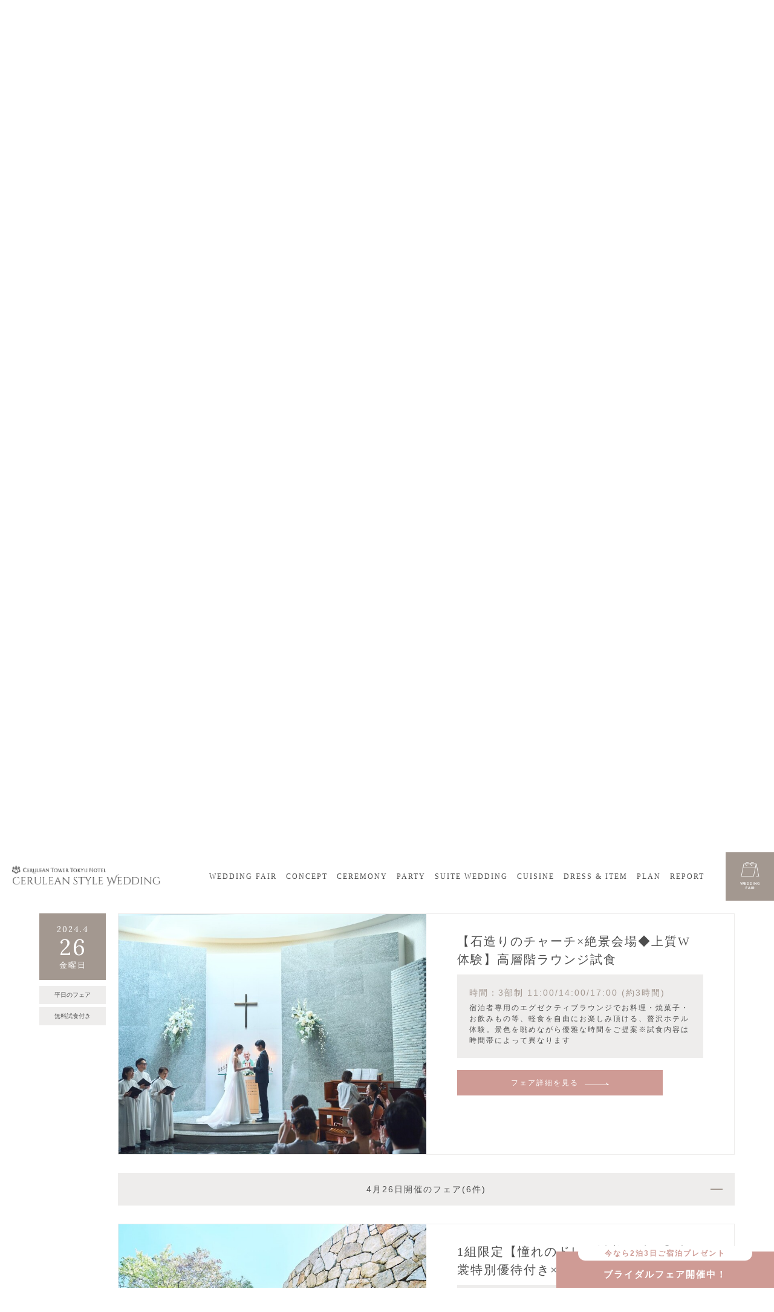

--- FILE ---
content_type: text/html; charset=UTF-8
request_url: https://wedding.ceruleantower-hotel.com/fair/index.php?date=2024_04_26
body_size: 43862
content:
<!DOCTYPE html>
<html lang="ja">
  <head>
    <meta charset="UTF-8">

    <title>ウエディングフェア／試着・試食の体験会 日付から探す｜東京・渋谷【セルリアンタワー東急ホテル】</title>

	<meta name="description" content="東京・渋谷 セルリアンタワー東急ホテルのウェディング公式サイト　ウエディングフェア／試着・試食の体験会について。ウエディングフェアを日付から探せます。石造りの本格的な独立型教会と地上145メートルの披露宴会場からの眺望で叶える感動結婚式。勲章受章シェフによる自慢の料理は、ウエディングフェアにてご体感ください。">
	<meta name="keywords" content="ウエディングフェア">

    <meta name="viewport" content="width=device-width,user-scalable=no,maximum-scale=1">
    <meta name="format-detection" content="telephone=no">

    <link rel="shortcut icon" href="../assets/images/common/favicon.ico" type="image/x-icon">
    <link href="https://cdnjs.cloudflare.com/ajax/libs/Swiper/4.3.3/css/swiper.min.css" rel="stylesheet" media="all">
    <link href="../assets/css/slick.css" rel="stylesheet" media="all">
    <link href="../assets/css/slick-theme.css" rel="stylesheet" media="all">
    <link href="../assets/css/style.css" rel="stylesheet" media="all">


	<link rel="apple-touch-icon-precomposed" href="https://wedding.ceruleantower-hotel.com/assets/images/common/webclip.png" />
	<!-- facebook -->
	<meta property="og:site_name" content="セルリアンタワー東急ホテル　ウエディングサイト" /><!-- 全ページ共通 -->
	<meta property="og:title" content="ウエディングフェア／試着・試食の体験会 日付から探す｜東京・渋谷【セルリアンタワー東急ホテル】" /><!-- ページタイトルを記入 -->
	<meta property="og:type" content="website" /><!-- 全ページ共通 -->
	<meta property="og:url" content="https://wedding.ceruleantower-hotel.com/fair/" /><!-- ページの個別URL -->
	<meta property="og:image" content="https://wedding.ceruleantower-hotel.com/assets/images/common/img_ogp01.jpg" /><!-- 全ページ共通 -->
	<meta property="og:description" content="東京・渋谷 セルリアンタワー東急ホテルのウェディング公式サイト　ウエディングフェア／試着・試食の体験会について。ウエディングフェアを日付から探せます。石造りの本格的な独立型教会と地上145メートルの披露宴会場からの眺望で叶える感動結婚式。勲章受章シェフによる自慢の料理は、ウエディングフェアにてご体感ください。" /><!-- ページの説明 -->
	<!-- /facebook -->
	<!-- Google plus -->
	<meta itemprop="name" content="ウエディングフェア／試着・試食の体験会 日付から探す｜東京・渋谷【セルリアンタワー東急ホテル】"><!-- ページタイトルを記入 -->
	<meta itemprop="description" content="東京・渋谷 セルリアンタワー東急ホテルのウェディング公式サイト　ウエディングフェア／試着・試食の体験会について。ウエディングフェアを日付から探せます。石造りの本格的な独立型教会と地上145メートルの披露宴会場からの眺望で叶える感動結婚式。勲章受章シェフによる自慢の料理は、ウエディングフェアにてご体感ください。"><!-- ページの説明 -->
	<meta itemprop="image" content="https://wedding.ceruleantower-hotel.com/assets/images/common/img_ogp01.jpg"><!-- 全ページ共通 -->
	<!-- /Google plus -->



<!-- Google tag (gtag.js) -->
<script async src="https://www.googletagmanager.com/gtag/js?id=G-QL59PZZLNL"></script>
<script>
  window.dataLayer = window.dataLayer || [];
  function gtag(){dataLayer.push(arguments);}
  gtag('js', new Date());

  gtag('config', 'G-QL59PZZLNL');
</script>



<!-- Google Analytics Script Start -->
<script>
  (function(i,s,o,g,r,a,m){i['GoogleAnalyticsObject']=r;i[r]=i[r]||function(){
  (i[r].q=i[r].q||[]).push(arguments)},i[r].l=1*new Date();a=s.createElement(o),
  m=s.getElementsByTagName(o)[0];a.async=1;a.src=g;m.parentNode.insertBefore(a,m)
  })(window,document,'script','//www.google-analytics.com/analytics.js','ga');

  ga('create', 'UA-3465081-1', 'auto');
  ga('require', 'displayfeatures');
  ga('require', 'linkid', 'linkid.js');
  ga('send', 'pageview');

  ga('create', 'UA-3465081-2', 'auto', {'name': 'secondTracker'});
  ga('secondTracker.require', 'displayfeatures');
  ga('secondTracker.require', 'linkid', 'linkid.js');
  ga('secondTracker.send', 'pageview');

</script>
<!-- Google Analytics Script End -->

<!-- Google Tag Manager -->
<script>(function(w,d,s,l,i){w[l]=w[l]||[];w[l].push({'gtm.start':
new Date().getTime(),event:'gtm.js'});var f=d.getElementsByTagName(s)[0],
j=d.createElement(s),dl=l!='dataLayer'?'&l='+l:'';j.async=true;j.src=
'https://www.googletagmanager.com/gtm.js?id='+i+dl;f.parentNode.insertBefore(j,f);
})(window,document,'script','dataLayer','GTM-MPXLWB2');</script>

<script>(function(w,d,s,l,i){w[l]=w[l]||[];w[l].push({'gtm.start':
new Date().getTime(),event:'gtm.js'});var f=d.getElementsByTagName(s)[0],
j=d.createElement(s),dl=l!='dataLayer'?'&l='+l:'';j.async=true;j.src=
'https://www.googletagmanager.com/gtm.js?id='+i+dl;f.parentNode.insertBefore(j,f);
})(window,document,'script','dataLayer','GTM-MDXK3BC');</script>
<!-- End Google Tag Manager -->

<!-- Meta Pixel Code -->
<script>
  !function(f,b,e,v,n,t,s)
  {if(f.fbq)return;n=f.fbq=function(){n.callMethod?
  n.callMethod.apply(n,arguments):n.queue.push(arguments)};
  if(!f._fbq)f._fbq=n;n.push=n;n.loaded=!0;n.version='2.0';
  n.queue=[];t=b.createElement(e);t.async=!0;
  t.src=v;s=b.getElementsByTagName(e)[0];
  s.parentNode.insertBefore(t,s)}(window, document,'script',
  'https://connect.facebook.net/en_US/fbevents.js');
  fbq('init', '516695998109261');
  fbq('track', 'PageView');
</script>
<noscript><img height="1" width="1" style="display:none"
  src="https://www.facebook.com/tr?id=516695998109261&ev=PageView&noscript=1"
/></noscript>
<!-- End Meta Pixel Code -->


</head>

  <body id="index">

<!-- Google Tag Manager (noscript) -->
<noscript><iframe src="//www.googletagmanager.com/ns.html?id=GTM-MPXLWB2"
height="0" width="0" style="display:none;visibility:hidden"></iframe></noscript>

<noscript><iframe src="//www.googletagmanager.com/ns.html?id=GTM-MDXK3BC"
height="0" width="0" style="display:none;visibility:hidden"></iframe></noscript>
<!-- End Google Tag Manager (noscript) -->


    <header>
      <div class="header_area">
        <h1><a href="https://wedding.ceruleantower-hotel.com/"><img src="https://wedding.ceruleantower-hotel.com/assets/images/common/logo.png" alt="ウエディングフェア／試着・試食の体験会 日付から探す｜東京・渋谷【セルリアンタワー東急ホテル】"></a></h1>

        <ul class="gnavlist">
          <li><a href="https://wedding.ceruleantower-hotel.com/fair/">WEDDING FAIR</a></li>
          <li><a href="https://wedding.ceruleantower-hotel.com/concept.php">CONCEPT</a></li>
          <li><a href="https://wedding.ceruleantower-hotel.com/ceremony/">CEREMONY</a></li>
          <li><a href="https://wedding.ceruleantower-hotel.com/banquet/">PARTY</a></li>
          <li><a href="https://wedding.ceruleantower-hotel.com/suite/">SUITE WEDDING</a></li>
          <li><a href="https://wedding.ceruleantower-hotel.com/cuisine/french.php">CUISINE</a></li>
          <li><a href="https://wedding.ceruleantower-hotel.com/dress-item/">DRESS & ITEM</a></li>
          <li><a href="https://wedding.ceruleantower-hotel.com/plan/">PLAN</a></li>
          <li><a href="https://wedding.ceruleantower-hotel.com/report/">REPORT</a></li>
        </ul><!-- /.gnavlist -->

        <div class="menu_btn">
          <img src="https://wedding.ceruleantower-hotel.com/assets/images/common/btn_menu.png">
        </div><!-- /menu_btn -->
        <div class="resv_btn">
          <a href="https://wedding.ceruleantower-hotel.com/fair/" title="ブライダルフェア"><p class="reserv_btn_pc"><img src="https://wedding.ceruleantower-hotel.com/assets/images/common/header_btn_reserve.png"></a>
        </div><!-- /resv_btn -->
      </div><!-- /header_area -->



      <div class="nav_area">
        <nav>
          <div id="gnav">
            <p class="title">Contents</p>
            <ul>
              <li><a href="https://wedding.ceruleantower-hotel.com/concept.php">CONCEPT<span>5つの魅力</span></a></li>
              <li><a href="https://wedding.ceruleantower-hotel.com/ceremony/">CEREMONY<span>挙式スタイル</span></a></li>
              <li><a href="https://wedding.ceruleantower-hotel.com/banquet/">PARTY<span>パーティ・披露宴</span></a></li>
              <li><a href="https://wedding.ceruleantower-hotel.com/cuisine/french.php">CUISINE &amp; CAKE<span>料理＆ケーキ</span></a></li>
              <li><a href="https://wedding.ceruleantower-hotel.com/dress-item/">DRESS &amp; ITEM<span>ドレス＆アイテム</span></a></li>
              <li><a href="https://wedding.ceruleantower-hotel.com/fair/">WEDDING FAIR<span>ウエディングフェア</span></a></li>
              <li><a href="https://wedding.ceruleantower-hotel.com/plan/">PLAN<span>プラン</span></a></li>
              <li><a href="https://wedding.ceruleantower-hotel.com/suite/">SUITE WEDDING<span>スイートウエディング</span></a></li>
              <li><a href="https://wedding.ceruleantower-hotel.com/report/">WEDDING REPORT<span>ウエディングレポート</span></a></li>
              <li><a href="https://wedding.ceruleantower-hotel.com/faq.php">FAQ<span>よくあるご質問</span></a></li>
              <li><a href="https://www.tokyuhotels.co.jp/cerulean-h/access/index.html" target="_blank">ACCESS<span>アクセス</span></a></li>
              <li><a href="https://wedding.ceruleantower-hotel.com/news/">NEWS<span>お知らせ</span></a></li>
            </ul>
            <div class="insta">
              <a href="https://www.instagram.com/ceruleantower_wedding/" target="_blank"><img src="https://wedding.ceruleantower-hotel.com/assets/images/common/btn_insta.png"></a>
            </div><!-- /insta -->
          </div><!-- /gnav -->





          <div id="resv">
            <p class="title">for Reservation</p>
            <div class="table">
              <h2>FAIR CALENDAR<br>
                <span>ご来館希望日をお選びください</span></h2>
              <section class="swiper-container">
                <div class="swiper-wrapper">



<div class="swiper-slide">
<h3>2026年01月<br>
<span>JANUARY</span></h3>

<table>
<thead>
<tr>
<th>MON</th>
<th>TUE</th>
<th>WED</th>
<th>THU</th>
<th>FRI</th>
<th>SAT</th>
<th>SUN</th>
</tr>
</thead>
<tbody>
<tr><td>&nbsp;</td><td>&nbsp;</td><td>&nbsp;</td><td class="holiday">1</td><td class="holiday">2</td><td class="holiday">3</td><td class="holiday">4</td></tr><tr><td>5</td><td>6</td><td>7</td><td>8</td><td>9</td><td class="saturday">10</td><td class="holiday">11</td></tr><tr><td class="holiday">12</td><td>13</td><td>14</td><td>15</td><td>16</td><td class="saturday">17</td><td class="holiday">18</td></tr><tr><td>19</td><td>20</td><td>21</td><td>22</td><td><a href="/fair/index.php?date=2026_01_23">23</a></td><td class="saturday"><a href="/fair/index.php?date=2026_01_24" class="saturday">24</a></td><td class="holiday"><a href="/fair/index.php?date=2026_01_25" class="holiday">25</a></td></tr><tr><td><a href="/fair/index.php?date=2026_01_26">26</a></td><td><a href="/fair/index.php?date=2026_01_27">27</a></td><td><a href="/fair/index.php?date=2026_01_28">28</a></td><td><a href="/fair/index.php?date=2026_01_29">29</a></td><td><a href="/fair/index.php?date=2026_01_30">30</a></td><td class="saturday"><a href="/fair/index.php?date=2026_01_31" class="saturday">31</a></td><td>&nbsp;</td></tr>
</tbody>
</table>
<div class="btns">
<a href="" class="next">02月<span>NEXT</span></a></div><!-- /btns -->
</div><!-- /swiper-slide -->
<div class="swiper-slide">
<h3>2026年02月<br>
<span>FEBRUARY</span></h3>

<table>
<thead>
<tr>
<th>MON</th>
<th>TUE</th>
<th>WED</th>
<th>THU</th>
<th>FRI</th>
<th>SAT</th>
<th>SUN</th>
</tr>
</thead>
<tbody>
<tr><td>&nbsp;</td><td>&nbsp;</td><td>&nbsp;</td><td>&nbsp;</td><td>&nbsp;</td><td>&nbsp;</td><td class="holiday"><a href="/fair/index.php?date=2026_02_01" class="holiday">1</a></td></tr><tr><td><a href="/fair/index.php?date=2026_02_02">2</a></td><td><a href="/fair/index.php?date=2026_02_03">3</a></td><td><a href="/fair/index.php?date=2026_02_04">4</a></td><td><a href="/fair/index.php?date=2026_02_05">5</a></td><td><a href="/fair/index.php?date=2026_02_06">6</a></td><td class="saturday"><a href="/fair/index.php?date=2026_02_07" class="saturday">7</a></td><td class="holiday"><a href="/fair/index.php?date=2026_02_08" class="holiday">8</a></td></tr><tr><td><a href="/fair/index.php?date=2026_02_09">9</a></td><td><a href="/fair/index.php?date=2026_02_10">10</a></td><td class="holiday"><a href="/fair/index.php?date=2026_02_11" class="holiday">11</a></td><td><a href="/fair/index.php?date=2026_02_12">12</a></td><td><a href="/fair/index.php?date=2026_02_13">13</a></td><td class="saturday"><a href="/fair/index.php?date=2026_02_14" class="saturday">14</a></td><td class="holiday"><a href="/fair/index.php?date=2026_02_15" class="holiday">15</a></td></tr><tr><td><a href="/fair/index.php?date=2026_02_16">16</a></td><td><a href="/fair/index.php?date=2026_02_17">17</a></td><td><a href="/fair/index.php?date=2026_02_18">18</a></td><td><a href="/fair/index.php?date=2026_02_19">19</a></td><td><a href="/fair/index.php?date=2026_02_20">20</a></td><td class="saturday"><a href="/fair/index.php?date=2026_02_21" class="saturday">21</a></td><td class="holiday"><a href="/fair/index.php?date=2026_02_22" class="holiday">22</a></td></tr><tr><td class="holiday"><a href="/fair/index.php?date=2026_02_23" class="holiday">23</a></td><td><a href="/fair/index.php?date=2026_02_24">24</a></td><td><a href="/fair/index.php?date=2026_02_25">25</a></td><td><a href="/fair/index.php?date=2026_02_26">26</a></td><td><a href="/fair/index.php?date=2026_02_27">27</a></td><td class="saturday"><a href="/fair/index.php?date=2026_02_28" class="saturday">28</a></td><td>&nbsp;</td></tr>
</tbody>
</table>
<div class="btns">
<a href="" class="prev">01月<span>PREV</span></a><a href="" class="next">03月<span>NEXT</span></a></div><!-- /btns -->
</div><!-- /swiper-slide -->
<div class="swiper-slide">
<h3>2026年03月<br>
<span>MARCH</span></h3>

<table>
<thead>
<tr>
<th>MON</th>
<th>TUE</th>
<th>WED</th>
<th>THU</th>
<th>FRI</th>
<th>SAT</th>
<th>SUN</th>
</tr>
</thead>
<tbody>
<tr><td>&nbsp;</td><td>&nbsp;</td><td>&nbsp;</td><td>&nbsp;</td><td>&nbsp;</td><td>&nbsp;</td><td class="holiday"><a href="/fair/index.php?date=2026_03_01" class="holiday">1</a></td></tr><tr><td><a href="/fair/index.php?date=2026_03_02">2</a></td><td><a href="/fair/index.php?date=2026_03_03">3</a></td><td><a href="/fair/index.php?date=2026_03_04">4</a></td><td><a href="/fair/index.php?date=2026_03_05">5</a></td><td><a href="/fair/index.php?date=2026_03_06">6</a></td><td class="saturday"><a href="/fair/index.php?date=2026_03_07" class="saturday">7</a></td><td class="holiday"><a href="/fair/index.php?date=2026_03_08" class="holiday">8</a></td></tr><tr><td><a href="/fair/index.php?date=2026_03_09">9</a></td><td><a href="/fair/index.php?date=2026_03_10">10</a></td><td><a href="/fair/index.php?date=2026_03_11">11</a></td><td><a href="/fair/index.php?date=2026_03_12">12</a></td><td><a href="/fair/index.php?date=2026_03_13">13</a></td><td class="saturday"><a href="/fair/index.php?date=2026_03_14" class="saturday">14</a></td><td class="holiday"><a href="/fair/index.php?date=2026_03_15" class="holiday">15</a></td></tr><tr><td><a href="/fair/index.php?date=2026_03_16">16</a></td><td><a href="/fair/index.php?date=2026_03_17">17</a></td><td><a href="/fair/index.php?date=2026_03_18">18</a></td><td><a href="/fair/index.php?date=2026_03_19">19</a></td><td class="holiday"><a href="/fair/index.php?date=2026_03_20" class="holiday">20</a></td><td class="saturday"><a href="/fair/index.php?date=2026_03_21" class="saturday">21</a></td><td class="holiday"><a href="/fair/index.php?date=2026_03_22" class="holiday">22</a></td></tr><tr><td><a href="/fair/index.php?date=2026_03_23">23</a></td><td><a href="/fair/index.php?date=2026_03_24">24</a></td><td><a href="/fair/index.php?date=2026_03_25">25</a></td><td><a href="/fair/index.php?date=2026_03_26">26</a></td><td><a href="/fair/index.php?date=2026_03_27">27</a></td><td class="saturday"><a href="/fair/index.php?date=2026_03_28" class="saturday">28</a></td><td class="holiday"><a href="/fair/index.php?date=2026_03_29" class="holiday">29</a></td></tr><tr><td><a href="/fair/index.php?date=2026_03_30">30</a></td><td><a href="/fair/index.php?date=2026_03_31">31</a></td><td>&nbsp;</td><td>&nbsp;</td><td>&nbsp;</td><td>&nbsp;</td><td>&nbsp;</td></tr>
</tbody>
</table>
<div class="btns">
<a href="" class="prev">02月<span>PREV</span></a></div><!-- /btns -->
</div><!-- /swiper-slide -->







                </div><!-- /swiper-wrapper -->
              </section><!-- /swiper-container -->
                <div class="btn">
                <a href="https://wedding.ceruleantower-hotel.com/contact/">お問い合わせ</a>
              </div>

              <div class="btn">
                <a href="https://wedding.ceruleantower-hotel.com/request/">資料請求</a>
              </div><!-- /btn -->
            </div><!-- /table -->

          </div><!-- /resv -->

        </nav>
        <a href="" class="btn_close"></a>
        <a href="" class="btn_close_resv"></a>
      </div><!-- /nav_area -->
    </header>












    <div class="archives-fair__content">
      <div class="h2_title"><h2>WEDDING FAIR<span>ウエディングフェア</span></h2></div>

      <div class="block_recommendedfair">
        <h3>RECOMMENDED FAIR<span>おすすめフェア情報</span></h3>
        <div class="slider">


<ul class="slider_3col">
<li>
<a href="/fair/detail.php?fid=515">
<figure><img src="/data/web_fair/515/wfair_main_images01_L.jpg" alt="【新春プレミアム】最大90万×牛フィレ試食◆本物の教会と上質ホテル体験＊初見学でも安心のトータル相談会"></figure>
<dl>
<dt>《1/24(土)開催＊公式サイト限定の豪華特典付き》</dt><dd>【新春プレミアム】最大90万×牛フィレ試食◆本物の教会と上質ホテル体験＊初見学でも安心のトータル相談会</dd>
</dl>
<p class="btn">VIEW</p>
</a>
</li>
<li>
<a href="/fair/detail.php?fid=516">
<figure><img src="/data/web_fair/516/wfair_main_images01_L.jpg" alt="【1月限定】2泊3日宿泊＊石造りの教会見学×勲章受章シェフの美食◆選べる前撮り付き！
"></figure>
<dl>
<dt>《1/25(日)開催＊公式サイト限定の豪華特典付き》</dt><dd>【1月限定】2泊3日宿泊＊石造りの教会見学×勲章受章シェフの美食◆選べる前撮り付き！</dd>
</dl>
<p class="btn">VIEW</p>
</a>
</li>
<li>
<a href="/fair/detail.php?fid=518">
<figure><img src="/data/web_fair/518/wfair_main_images01_L.jpg" alt="【家族も安心】少人数3スタイル×絶品試食＆上質おもてなし体験"></figure>
<dl>
<dt>《土日開催＊公式サイト限定の豪華特典付き》</dt><dd>【家族も安心】少人数3スタイル×絶品試食＆上質おもてなし体験</dd>
</dl>
<p class="btn">VIEW</p>
</a>
</li>
<li>
<a href="/fair/detail.php?fid=27">
<figure><img src="/data/web_fair/27/wfair_main_images01_L.jpg" alt="【家族も安心】少人数3スタイル×絶品試食＆上質おもてなし体験"></figure>
<dl>
<dt>《土日開催＊公式サイト限定の豪華特典付き》</dt><dd>【家族も安心】少人数3スタイル×絶品試食＆上質おもてなし体験</dd>
</dl>
<p class="btn">VIEW</p>
</a>
</li>
</ul>


          <p class="slider_prev">PREV</p>
          <p class="slider_next">NEXT</p>
        </div><!-- /slider -->
      </div><!-- /block_pickup -->












      <div class="block_search" id="search">
        <ul class="tabs">
          <li><a href="#" class="current">カレンダーから探す</a></li>
          <li><a href="./list.php#search">条件から探す</a></li>
        </ul>
        <div id="tab1" class="tab">
          <div class="calendar">
            <div class="inner">
              <div class="slider_2col slider">









<div class="box">
<h4>2026年 01月<br><span>JANUARY</span></h4>
<table>
<thead>
<tr>
<th>MON</th>
<th>TUE</th>
<th>WED</th>
<th>THU</th>
<th>FRI</th>
<th>SAT</th>
<th>SUN</th>
</tr>
</thead>

<tbody>
<tr><td>&nbsp;</td><td>&nbsp;</td><td>&nbsp;</td><td class="holiday">1</td><td class="holiday">2</td><td class="holiday">3</td><td class="holiday">4</td></tr><tr><td>5</td><td>6</td><td>7</td><td>8</td><td>9</td><td class="saturday">10</td><td class="holiday">11</td></tr><tr><td class="holiday">12</td><td>13</td><td>14</td><td>15</td><td>16</td><td class="saturday">17</td><td class="holiday">18</td></tr><tr><td>19</td><td>20</td><td>21</td><td>22</td><td><a href="/fair/index.php?date=2026_01_23">23</a></td><td class="saturday"><a href="/fair/index.php?date=2026_01_24" class="saturday">24</a></td><td class="holiday"><a href="/fair/index.php?date=2026_01_25" class="holiday">25</a></td></tr><tr><td><a href="/fair/index.php?date=2026_01_26">26</a></td><td><a href="/fair/index.php?date=2026_01_27">27</a></td><td><a href="/fair/index.php?date=2026_01_28">28</a></td><td><a href="/fair/index.php?date=2026_01_29">29</a></td><td><a href="/fair/index.php?date=2026_01_30">30</a></td><td class="saturday"><a href="/fair/index.php?date=2026_01_31" class="saturday">31</a></td><td>&nbsp;</td></tr>
</tbody>
</table>

<div class="btns">
<a href="" class="next">02月<span>NEXT</span></a></div><!-- /btns -->
</div><!-- /box -->
<div class="box">
<h4>2026年 02月<br><span>FEBRUARY</span></h4>
<table>
<thead>
<tr>
<th>MON</th>
<th>TUE</th>
<th>WED</th>
<th>THU</th>
<th>FRI</th>
<th>SAT</th>
<th>SUN</th>
</tr>
</thead>

<tbody>
<tr><td>&nbsp;</td><td>&nbsp;</td><td>&nbsp;</td><td>&nbsp;</td><td>&nbsp;</td><td>&nbsp;</td><td class="holiday"><a href="/fair/index.php?date=2026_02_01" class="holiday">1</a></td></tr><tr><td><a href="/fair/index.php?date=2026_02_02">2</a></td><td><a href="/fair/index.php?date=2026_02_03">3</a></td><td><a href="/fair/index.php?date=2026_02_04">4</a></td><td><a href="/fair/index.php?date=2026_02_05">5</a></td><td><a href="/fair/index.php?date=2026_02_06">6</a></td><td class="saturday"><a href="/fair/index.php?date=2026_02_07" class="saturday">7</a></td><td class="holiday"><a href="/fair/index.php?date=2026_02_08" class="holiday">8</a></td></tr><tr><td><a href="/fair/index.php?date=2026_02_09">9</a></td><td><a href="/fair/index.php?date=2026_02_10">10</a></td><td class="holiday"><a href="/fair/index.php?date=2026_02_11" class="holiday">11</a></td><td><a href="/fair/index.php?date=2026_02_12">12</a></td><td><a href="/fair/index.php?date=2026_02_13">13</a></td><td class="saturday"><a href="/fair/index.php?date=2026_02_14" class="saturday">14</a></td><td class="holiday"><a href="/fair/index.php?date=2026_02_15" class="holiday">15</a></td></tr><tr><td><a href="/fair/index.php?date=2026_02_16">16</a></td><td><a href="/fair/index.php?date=2026_02_17">17</a></td><td><a href="/fair/index.php?date=2026_02_18">18</a></td><td><a href="/fair/index.php?date=2026_02_19">19</a></td><td><a href="/fair/index.php?date=2026_02_20">20</a></td><td class="saturday"><a href="/fair/index.php?date=2026_02_21" class="saturday">21</a></td><td class="holiday"><a href="/fair/index.php?date=2026_02_22" class="holiday">22</a></td></tr><tr><td class="holiday"><a href="/fair/index.php?date=2026_02_23" class="holiday">23</a></td><td><a href="/fair/index.php?date=2026_02_24">24</a></td><td><a href="/fair/index.php?date=2026_02_25">25</a></td><td><a href="/fair/index.php?date=2026_02_26">26</a></td><td><a href="/fair/index.php?date=2026_02_27">27</a></td><td class="saturday"><a href="/fair/index.php?date=2026_02_28" class="saturday">28</a></td><td>&nbsp;</td></tr>
</tbody>
</table>

<div class="btns">
<a href="" class="prev">01月<span>PREV</span></a><a href="" class="next">03月<span>NEXT</span></a></div><!-- /btns -->
</div><!-- /box -->
<div class="box">
<h4>2026年 03月<br><span>MARCH</span></h4>
<table>
<thead>
<tr>
<th>MON</th>
<th>TUE</th>
<th>WED</th>
<th>THU</th>
<th>FRI</th>
<th>SAT</th>
<th>SUN</th>
</tr>
</thead>

<tbody>
<tr><td>&nbsp;</td><td>&nbsp;</td><td>&nbsp;</td><td>&nbsp;</td><td>&nbsp;</td><td>&nbsp;</td><td class="holiday"><a href="/fair/index.php?date=2026_03_01" class="holiday">1</a></td></tr><tr><td><a href="/fair/index.php?date=2026_03_02">2</a></td><td><a href="/fair/index.php?date=2026_03_03">3</a></td><td><a href="/fair/index.php?date=2026_03_04">4</a></td><td><a href="/fair/index.php?date=2026_03_05">5</a></td><td><a href="/fair/index.php?date=2026_03_06">6</a></td><td class="saturday"><a href="/fair/index.php?date=2026_03_07" class="saturday">7</a></td><td class="holiday"><a href="/fair/index.php?date=2026_03_08" class="holiday">8</a></td></tr><tr><td><a href="/fair/index.php?date=2026_03_09">9</a></td><td><a href="/fair/index.php?date=2026_03_10">10</a></td><td><a href="/fair/index.php?date=2026_03_11">11</a></td><td><a href="/fair/index.php?date=2026_03_12">12</a></td><td><a href="/fair/index.php?date=2026_03_13">13</a></td><td class="saturday"><a href="/fair/index.php?date=2026_03_14" class="saturday">14</a></td><td class="holiday"><a href="/fair/index.php?date=2026_03_15" class="holiday">15</a></td></tr><tr><td><a href="/fair/index.php?date=2026_03_16">16</a></td><td><a href="/fair/index.php?date=2026_03_17">17</a></td><td><a href="/fair/index.php?date=2026_03_18">18</a></td><td><a href="/fair/index.php?date=2026_03_19">19</a></td><td class="holiday"><a href="/fair/index.php?date=2026_03_20" class="holiday">20</a></td><td class="saturday"><a href="/fair/index.php?date=2026_03_21" class="saturday">21</a></td><td class="holiday"><a href="/fair/index.php?date=2026_03_22" class="holiday">22</a></td></tr><tr><td><a href="/fair/index.php?date=2026_03_23">23</a></td><td><a href="/fair/index.php?date=2026_03_24">24</a></td><td><a href="/fair/index.php?date=2026_03_25">25</a></td><td><a href="/fair/index.php?date=2026_03_26">26</a></td><td><a href="/fair/index.php?date=2026_03_27">27</a></td><td class="saturday"><a href="/fair/index.php?date=2026_03_28" class="saturday">28</a></td><td class="holiday"><a href="/fair/index.php?date=2026_03_29" class="holiday">29</a></td></tr><tr><td><a href="/fair/index.php?date=2026_03_30">30</a></td><td><a href="/fair/index.php?date=2026_03_31">31</a></td><td>&nbsp;</td><td>&nbsp;</td><td>&nbsp;</td><td>&nbsp;</td><td>&nbsp;</td></tr>
</tbody>
</table>

<div class="btns">
<a href="" class="prev">02月<span>PREV</span></a></div><!-- /btns -->
</div><!-- /box -->
<div class="pcOnly">
</div><!-- /pcOnly -->


              </div><!-- /slider -->
            </div><!-- /inner -->
          </div><!-- /carendar -->







          <div id="lists" class="list_item">

            <ul class="list">
              <li>


                <div class="top_box">
                  <div class="tags">
                    <div class="date">
                      <p class="month">2024.4</p>
                      <p class="day">26</p>
                      <p class="week">金曜日</p>
                    </div><!-- /date -->


                    <ul>

<li>平日のフェア</li><li>無料試食付き</li>


                    </ul>


                  </div>
                  <div class="content">
                    <div class="inner">
                      <div class="image">
                        <a href="./detail.php?fid=66&amp;date=2024-04-26">
                          <figure><img src="/data/web_fair/66/wfair_main_images01_L.jpg" alt=""></figure>
                        </a>
                      </div><!-- /image -->
                      <div class="box">
                        <h4>【石造りのチャーチ×絶景会場◆上質W体験】高層階ラウンジ試食</h4>
                        <dl>
<dt>時間：3部制 11:00/14:00/17:00 (約3時間)
</dt><!-- end 時間 -->


                          <dd>宿泊者専用のエグゼクティブラウンジでお料理・焼菓子・お飲みもの等、軽食を自由にお楽しみ頂ける、贅沢ホテル体験。景色を眺めながら優雅な時間をご提案※試食内容は時間帯によって異なります</dd>
                        </dl>
                        <a href="./detail.php?fid=66&amp;date=2024-04-26" class="btn"><span>フェア詳細を見る</span></a>
                      </div><!-- /box -->
                    </div><!-- /inner -->


                    <div class="accordion"><span>4月26日開催のフェア(6件)</span></div>

                  </div><!-- /content -->
                </div><!-- /top_box -->




                <div class="under_box">
                  <ul class="list">



                    <li>
                      <div class="inner">
                        <div class="image">
                          <a href="./detail.php?fid=7&amp;date=2024-04-26">
                            <figure><img src="/data/web_fair/7/wfair_main_images01_L.jpg" alt=""></figure>
                          </a>
                        </div><!-- /image -->
                        <div class="box">
                          <h4>1組限定【憧れのドレス試着が叶う】衣裳特別優待付き×館内見学</h4>
                          <dl>
<dt>時間：13:00～  (試着含め約3時間)
</dt>
                            <dd>インスタでも話題「TAKAMI BRIDAL」のドレスを試着できるフェア＊華やかなデザインから上質なマテリアルを用いたスタイリッシュなデザインまで幅広くご用意。先着1組限定フェアのため、ご予約はお早めに！</dd>
                          </dl>
                          <a href="./detail.php?fid=7&amp;date=2024-04-26" class="btn"><span>フェア詳細を見る</span></a>
                        </div><!-- /box -->
                      </div><!-- /inner -->
                    </li>


                    <li>
                      <div class="inner">
                        <div class="image">
                          <a href="./detail.php?fid=80&amp;date=2024-04-26">
                            <figure><img src="/data/web_fair/80/wfair_main_images01_L.jpg" alt=""></figure>
                          </a>
                        </div><!-- /image -->
                        <div class="box">
                          <h4>【家族も安心】少人数3スタイル×絶品試食＆上質おもてなし体験
</h4>
                          <dl>
<dt>時間：3部制 11:00/14:00/17:00 (約3時間)
</dt>
                            <dd>3スタイル【地上145mの絶景フロア】＆【ホテル最上級のスイートルーム】＆【能楽堂を望む料亭】から選べる、少人数ウエディング。勲章受章の総料理長が贈る美食は口コミでも高評価。洗練されたホテルを貸切、贅沢＆心地いい時間をご提案</dd>
                          </dl>
                          <a href="./detail.php?fid=80&amp;date=2024-04-26" class="btn"><span>フェア詳細を見る</span></a>
                        </div><!-- /box -->
                      </div><!-- /inner -->
                    </li>


                    <li>
                      <div class="inner">
                        <div class="image">
                          <a href="./detail.php?fid=79&amp;date=2024-04-26">
                            <figure><img src="/data/web_fair/79/wfair_main_images01_L.jpg" alt=""></figure>
                          </a>
                        </div><!-- /image -->
                        <div class="box">
                          <h4>《フォト検討の方へ》会食も叶う！和と洋を選べるスタイル相談会
</h4>
                          <dl>
<dt>時間：3部制 10:00/13:00/16:00 (約2時間)
</dt>
                            <dd>【和装・洋装どちらもOK】撮影だけではなく、衣裳を着たままの「家族会食」も叶う＊ホテル館内の様々な撮影スポットをご案内、アレンジ自由なおふたりにぴったりのプランをご提案致します
</dd>
                          </dl>
                          <a href="./detail.php?fid=79&amp;date=2024-04-26" class="btn"><span>フェア詳細を見る</span></a>
                        </div><!-- /box -->
                      </div><!-- /inner -->
                    </li>


                    <li>
                      <div class="inner">
                        <div class="image">
                          <a href="./detail.php?fid=189&amp;date=2024-04-26">
                            <figure><img src="/data/web_fair/189/wfair_main_images01_L.jpg" alt=""></figure>
                          </a>
                        </div><!-- /image -->
                        <div class="box">
                          <h4>《檜薫る能楽堂見学》限定開催！日本伝統を体感＊和婚相談会</h4>
                          <dl>
<dt>時間：14:00~(約3時間)
</dt>
                            <dd>檜の薫りに包まれた能楽堂をご案内。見学できる日は限られている為、このチャンスをお見逃しなく！日本が世界に誇る伝統技術でできた能楽堂で「唯一無二の誓い」勲章受章の総料理長が贈る「美食」でおもてなし</dd>
                          </dl>
                          <a href="./detail.php?fid=189&amp;date=2024-04-26" class="btn"><span>フェア詳細を見る</span></a>
                        </div><!-- /box -->
                      </div><!-- /inner -->
                    </li>


                    <li>
                      <div class="inner">
                        <div class="image">
                          <a href="./detail.php?fid=83&amp;date=2024-04-26">
                            <figure><img src="/data/web_fair/83/wfair_main_images01_L.jpg" alt=""></figure>
                          </a>
                        </div><!-- /image -->
                        <div class="box">
                          <h4>《お仕事帰りに効率よく◎》90分でOK＊見積比較＆館内ツアー付</h4>
                          <dl>
<dt>時間：3部制 11:00/14:00/17:00 (約1時間30分)
</dt>
                            <dd>【仕事や予定の合間に、効率よく比較したい方へおすすめ◎】館内見学・日程の空き状況・見積説明など経験豊富なプランナーが的確にご案内します。見学時間のご相談も可能！お気軽にご相談ください。</dd>
                          </dl>
                          <a href="./detail.php?fid=83&amp;date=2024-04-26" class="btn"><span>フェア詳細を見る</span></a>
                        </div><!-- /box -->
                      </div><!-- /inner -->
                    </li>


                    <li>
                      <div class="inner">
                        <div class="image">
                          <a href="./detail.php?fid=29&amp;date=2024-04-26">
                            <figure><img src="/data/web_fair/29/wfair_main_images01_L.jpg" alt=""></figure>
                          </a>
                        </div><!-- /image -->
                        <div class="box">
                          <h4>《オンライン相談》30分～OK！気軽に相談×バーチャル会場見学</h4>
                          <dl>
<dt>時間：11:00～18:00 (約1時間)
</dt>
                            <dd>すきま時間におすすめ！オンラインツールを使用し、内容に合わせて最短30分～60分目安で相談が叶う。おふたりにあったウエディングスタイルをご提案※相談会お申し込み後、メールにて手順とURLをお知らせいたします</dd>
                          </dl>
                          <a href="./detail.php?fid=29&amp;date=2024-04-26" class="btn"><span>フェア詳細を見る</span></a>
                        </div><!-- /box -->
                      </div><!-- /inner -->
                    </li>


                  </ul>
                </div><!-- /under_box -->




              </li>
            </ul>


            

          </div><!-- /list_item -->




        </div><!-- /tab1 -->

      </div><!-- /block_search -->

    </div><!-- /content -->







    <footer>
      <div class="hotel">
        <div class="inner">
          <p><img src="https://wedding.ceruleantower-hotel.com/assets/images/common/logo_foot.png"><br>
            セルリアンタワー東急ホテル<br>
            <span>〒150-8512 東京都渋谷区桜丘町26-1</span></p>

          <div class="btns sp">
            <div class="tel">
              <p>お電話でのご予約・お問い合わせ</p>
              <p class="tel"><span>TEL:</span><a href="tel:03-3476-3524">03-3476-3524</a></p>
              <p>月～金 11:00～19:00　土日祝 10:00～19:00</p>
            </div><!-- /tel -->
            <div class="btn">
              <a href="https://wedding.ceruleantower-hotel.com/fair/" class="fair">ウエディングフェア一覧</a>
            </div><!-- btn -->
            <div class="btn">
              <a href="https://wedding.ceruleantower-hotel.com/contact/">お問い合わせ</a>
            </div><!-- btn -->
            <div class="btn">
              <a href="https://wedding.ceruleantower-hotel.com/request/">資料請求</a>
            </div><!-- btn -->
          </div>
        </div><!-- /inner -->
      </div><!-- /hotel -->


      <div class="foot_nav">
        <div class="inner">
          <div class="btns pc">
            <div class="tel">
              <p>お電話でのご予約・お問い合わせ</p>
              <p class="tel"><span>TEL:</span><a href="tel:03-3476-3524">03-3476-3524</a></p>
              <p>月～金 11:00～19:00　土日祝 10:00～19:00</p>
            </div><!-- /tel -->
            <div class="btn">
              <a href="https://wedding.ceruleantower-hotel.com/fair/" class="fair">ウエディングフェア一覧</a>
            </div><!-- btn -->
            <div class="btn">
              <a href="https://wedding.ceruleantower-hotel.com/contact/">お問い合わせ</a>
            </div><!-- btn -->
            <div class="btn">
              <a href="https://wedding.ceruleantower-hotel.com/request/">資料請求</a>
            </div><!-- btn -->
          </div>

          <div class="block min">
            <ul>
              <li><a href="https://wedding.ceruleantower-hotel.com/concept.php">CONCEPT<span>5つの魅力</span></a></li>
              <li><a href="https://wedding.ceruleantower-hotel.com/ceremony/">CEREMONY<span>挙式スタイル</span></a></li>
              <li><a href="https://wedding.ceruleantower-hotel.com/banquet/">BANQUET<span>披露宴会場</span></a></li>
              <li><a href="https://wedding.ceruleantower-hotel.com/cuisine/french.php">CUISINE &amp; CAKE<span>料理＆ケーキ</span></a></li>
              <li><a href="https://wedding.ceruleantower-hotel.com/dress-item/">DRESS &amp; ITEM<span>ドレス＆アイテム</span></a></li>
              <li><a href="https://wedding.ceruleantower-hotel.com/fair/">WEDDING FAIR<span>ウエディングフェア</span></a></li>
              <li><a href="https://wedding.ceruleantower-hotel.com/plan/">PLAN<span>プラン</span></a></li>
            </ul>
          </div><!-- /block -->

          <div class="block">
            <ul>
              <li><a href="https://wedding.ceruleantower-hotel.com/suite/">SUITE WEDDING<span>スイートウエディング</span></a></li>
              <li><a href="https://wedding.ceruleantower-hotel.com/report/">WEDDING REPORT<span>ウエディングレポート</span></a></li>
              <li><a href="https://wedding.ceruleantower-hotel.com/faq.php">FAQ<span>よくあるご質問</span></a></li>
              <li><a href="https://www.tokyuhotels.co.jp/cerulean-h/access/index.html" target="_blank">ACCESS<span>アクセス</span></a></li>
              <li><a href="https://wedding.ceruleantower-hotel.com/news/">NEWS<span>お知らせ</span></a></li>
            </ul>
            <br class="sp">
            <a href="https://www.instagram.com/ceruleantower_wedding/" class="insta" target="_blank"><img src="https://wedding.ceruleantower-hotel.com/assets/images/common/btn_insta.png"></a>
            <a href="https://wedding.ceruleantower-hotel.com/after-ceremony.php" class="btn">AFTER CEREMONY<span>ご結婚後のおふたりへ</span></a>
          </div><!-- /block -->
        </div><!-- /inner -->
      </div><!-- /foot_nav -->

      <div class="btm_area">
        <div class="inner">
          <ul class="utilities">
            <li><a href="https://www.tokyuhotels.co.jp/policy/index.html" target="_blank">プライバシーポリシー</a></li>
            <li><a href="https://wedding.ceruleantower-hotel.com/guide.php">サイトご利用について</a></li>
              <li><a href="https://www.tokyuhotels.co.jp/allergen/index.html">食物アレルギーについて</a></li>
            <li><a href="https://www.tokyuhotels.co.jp/cerulean-h/" target="_blank">ホテルトップへ</a></li>
          </ul>
          <small>&copy; TOKYU HOTELS</small>
        </div><!-- /inner -->
      </div><!-- /btm_area -->
    </footer>

    <!-- a href="" id="p2t"><img src="https://wedding.ceruleantower-hotel.com/assets/images/common/p2t.png" alt="PAGE TOP"></a> -->
    <!--<div id="sp_btns">
      <ul>
        <li><a href="https://wedding.ceruleantower-hotel.com/fair/"><img src="https://wedding.ceruleantower-hotel.com/assets/images/common/ico_fair.png" alt="フェア">ご見学予約</a></li>
        <li><a href="https://wedding.ceruleantower-hotel.com/plan/"><img src="https://wedding.ceruleantower-hotel.com/assets/images/common/ico_plan.png" alt="プラン">プラン一覧</a></li>
        <li><a href="tel:03-3476-3524"><img src="https://wedding.ceruleantower-hotel.com/assets/images/common/ico_tel.png" alt="TEL"></a></li>
      </ul>
    </div> /sp_btns -->


<div class="float-nav">
	<a href="/fair/"><span class="sub-text btn">今なら2泊3日ご宿泊プレゼント</span><span class="main-text">ブライダルフェア開催中！</span></a>
</div>








    <script src="https://ajax.googleapis.com/ajax/libs/jquery/1.11.3/jquery.min.js" charset="UTF-8"></script>
    <!-- script src="https://code.jquery.com/ui/1.11.4/jquery-ui.js"></script>
<script async defer src="https://maps.googleapis.com/maps/api/js?key=AIzaSyBs4lnQbe5Hez43dt-D4XPQzZk_1ID2474&callback=initMap"></script -->
    <script src="../assets/js/slick.min.js"></script>
    <script src="../assets/js/slick-func.js"></script>
    <script src="https://cdnjs.cloudflare.com/ajax/libs/Swiper/3.4.2/js/swiper.jquery.min.js"></script>
    <script src="//www.youtube.com/iframe_api"></script>
    <script src="../assets/js/common.js"></script>
    <script src="../assets/js/archives-fair.js"></script>

    <!--[if lt IE 9]>
    <script src="../assets/js/html5.js"></script>
    <script src="../assets/js/selectivizr.js"></script>
    <![endif]-->


<!-- /body 直前のタグ -->



<!-- /body 直前のタグ --></body>
</html>

--- FILE ---
content_type: text/css
request_url: https://wedding.ceruleantower-hotel.com/assets/css/style.css
body_size: 621252
content:
@charset "UTF-8";
@import url("https://fonts.googleapis.com/css?family=Libre+Baskerville");
@import url("https://fonts.googleapis.com/css?family=Lato");
@import url("https://fonts.googleapis.com/css?family=Lora");
@import url('https://fonts.googleapis.com/css2?family=Cormorant+Garamond:wght@300;400;500;600;700&display=swap');

/*
.example{
		@include widtnPercent(960, 300);
}
*/
/*
.example{
		@include heightPercent(500, 300);
}
*/
/*
.example{
		@include marginPercent(500, 20, 5, 20, 5);
}
*/
/*
.example{
		@include paddingPercent(500, 20, 5, 20, 5);
}
*/
/* IEハック用mixin */
html, body, div, span, object, iframe,
h1, h2, h3, h4, h5, h6, p, blockquote, pre,
abbr, address, cite, code,
del, dfn, em, img, ins, kbd, q, samp,
small, strong, sub, sup, var,
b, i,
dl, dt, dd, ol, ul, li,
fieldset, form, label, legend,
table, caption, tbody, tfoot, thead, tr, th, td,
article, aside, canvas, details, figcaption, figure,
footer, header, hgroup, menu, nav, section, summary,
time, mark, audio, video {
	margin: 0;
	padding: 0;
	border: 0;
	outline: 0;
	font-size: 100%;
	font-weight: 400;
	font-style: normal;
	vertical-align: baseline;
	background: transparent;
	font-size: 10px;
}

article, aside, details, figcaption, figure,
footer, header, hgroup, menu, nav, section {
	display: block;
}

ul {
	list-style: none;
}

li {
	list-style: none;
}

blockquote, q {
	quotes: none;
}

blockquote:before, blockquote:after, q:before, q:after {
	content: '';
	content: none;
}

a {
	margin: 0;
	padding: 0;
	color: #4d4d4d;
	font-size: 100%;
	vertical-align: baseline;
	background: transparent;
	-webkit-transition: .35s ease-in-out;
	transition: .35s ease-in-out;
}
a:hover {
	opacity: .5;
}

::-moz-selection {
	background: #A39890;
}

::selection {
	background: #A39890;
}

::-moz-selection {
	background: #A39890;
}

input, select {
	vertical-align: middle;
	border: none;
}

textarea {
	resize: none;
}
.bgGray {
		background: #fbfbfb;
}

/* スクロールバーの有無によるズレ対策 */
html {
	overflow-x: hidden;
	overflow-y: scroll;
}

@keyframes fadeIn {
	0% {
		opacity: 0;
	}
	100% {
		opacity: 1;
	}
}
@-webkit-keyframes fadeIn {
	0% {
		opacity: 0;
	}
	100% {
		opacity: 1;
	}
}
body {
	min-height: 100vh;
	color: #4d4d4d;
	line-height: 1;
	word-break: normal;
	word-wrap: break-word;
	font-family: "游明朝", "Yu Mincho", "游明朝体", "YuMincho", "ヒラギノ明朝 Pro W3", "Hiragino Mincho Pro", "HiraMinProN-W3", "HGS明朝E", "ＭＳ Ｐ明朝", "MS PMincho";
	letter-spacing: 2px;
	-webkit-text-size-adjust: 100%;
	background: #ffffff;
}

img {
	max-width: 100%;
	height: auto;
	border: 0;
	vertical-align: bottom;
}

table {
	border-collapse: collapse;
	border-spacing: 0;
}

th, td {
	vertical-align: middle;
}

hr {
	display: block;
	border: 0;
	margin: 0;
	padding: 0;
}

input[type="submit"],
input[type="button"] {
	border-radius: 0;
	-webkit-box-sizing: content-box;
	-webkit-appearance: button;
	-moz-appearance: button;
			 appearance: button;
	border: none;
	-webkit-box-sizing: border-box;
					box-sizing: border-box;
}
input[type="submit"]::-webkit-search-decoration,
input[type="button"]::-webkit-search-decoration {
	display: none;
}
input[type="submit"]::focus,
input[type="button"]::focus {
	outline-offset: -2px;
}

/* リンク要素:初期設定
 ---------------------------------------- */
a {
	text-decoration: none;
}

/* 確認線 */
.test {
	border: solid 1px red;
}

/* フロート */
.left {
	float: left;
}

.right {
	float: right;
}

/* フロート解除 clerfix
 ---------------------------------------- */
.clearfix:after {
	content: ".";
	display: block;
	visibility: hidden;
	height: 0.1px;
	font-size: 0.1em;
	line-height: 0;
	clear: both;
}

/* ブロック要素にする */
.block {
	display: block;
}

/* インライン要素にする */
.inline {
	display: inline;
}

/* BOX */
*, *:before, *:after {
	-webkit-box-sizing: border-box;
	-o-box-sizing: border-box;
	-ms-box-sizing: border-box;
	box-sizing: border-box;
}


/*================================
	Header
================================*/
header {
	width: 100%;
	background: #FFFFFF;
	position: fixed;
	top: 0;
	left: 0;
	z-index: 100;
}
header .header_area {
	display: -webkit-box;
	display: -webkit-flexbox;
	display: -moz-flexbox;
	display: -ms-flexbox;
	display: -moz-flex;
	display: flex;
}
header .header_area.on {
	background: #ffffff;
}
header .header_area h1 {
	margin-right: auto;
}



/*================================
	Header（展開）
================================*/
header .nav_area {
	width: 100%;
	display: none;
	position: absolute;
	top: 0;
}
header .nav_area .btn_close {
	width: 20px;
	height: 20px;
	display: block;
	border-top: 1px #4d4d4d solid;
	border-left: 1px #4d4d4d solid;
	position: absolute;
	top: 40px;
	right: 40px;
	-webkit-transform: rotate(45deg);
					transform: rotate(45deg);
}
header .nav_area .btn_close_resv {
	display: none;
}
header nav {
	background: white;
}
header nav p.title {
	font-family: "Libre Baskerville", serif;
	font-style: italic;
	border-bottom: 1px rgba(51, 51, 51, 0.1) solid;
}
header nav #gnav {
	background: #B6BEBE;
}
header nav #gnav .title {
	padding: 0 0 1.5rem 0;
	color: #808080;
}
header nav #gnav ul li {
	font-size: 19px;
	line-height: 2.2;
	border-bottom: 1px rgba(51, 51, 51, 0.1) solid;
}
header nav #gnav ul li a {
	font-family: "Lora", serif;
	line-height: 1;
	display: block;
	overflow: hidden;
}
header nav #gnav ul li a span {
	color: #ffffff;
	font-family: "游ゴシック体", "Yu Gothic", "YuGothic", "ヒラギノ角ゴシック Pro", "Hiragino Kaku Gothic Pro", "メイリオ", "Meiryo", "Osaka", "ＭＳ Ｐゴシック", "MS PGothic", sans-serif;
	float: right;
	display: inline-block;
}
header nav #resv {
	background: rgba(128, 201, 196, 0.2);
}
header nav #resv .title {
	padding: 0 0 1.5rem 0;
	color: #bba68d;
}
header nav #resv .table {
	width: 100%;
}
header nav #resv .table h2 {
	font-family: "Lora", serif;
}
header nav #resv .table h2 span {
	color: #666666;
	font-family: "游明朝", "Yu Mincho", "游明朝体", "YuMincho", "ヒラギノ明朝 Pro W3", "Hiragino Mincho Pro", "HiraMinProN-W3", "HGS明朝E", "ＭＳ Ｐ明朝", "MS PMincho";
}
header nav #resv .table h3 {
	font-family: "Lora", serif;
}
header nav #resv .table h3 span {
	color: #A39890;
	font-family: "Lato", sans-serif;
}
header nav #resv .table table {
	width: 100%;
}
header nav #resv .table table th {
	width: calc(100% / 7);
	font-family: "Lato", sans-serif;
}
header nav #resv .table table td {
	color: #b3b3b3;
	font-family: "Lato", sans-serif;
}
header nav #resv .table table td a {
	width: 30px;
		height: 30px;
		display: block;
		line-height: 30px;
		background-color: #FFF;
		border-radius: 30px;
		margin: 0 auto;
}
header nav #resv .table table tr td:nth-child(6) {
	font-size: 1.4rem;
}
header nav #resv .table table tr td:nth-child(6) a {
	color: #0028b9;
}
header nav #resv .table table tr td:nth-child(7) {
	font-size: 1.4rem;
}
header nav #resv .table table tr td:nth-child(7) a {
	color: #a70000;
}
header nav #resv .table .btns {
	margin: 20px auto 0 auto;
	width: 90%;
	overflow: hidden;
}
header nav #resv .table .btns .prev {
	padding-left: 5rem;
	float: left;
	position: relative;
}
header nav #resv .table .btns .prev:before {
	content: '';
	width: 4rem;
	border-bottom: 1px #A39890 solid;
	position: absolute;
	top: 50%;
	left: 0;
	-webkit-transform: translateY(-50%);
					transform: translateY(-50%);
}
header nav #resv .table .btns .prev:after {
	content: '';
	width: 1rem;
	height: 1rem;
	border-top: 1px #A39890 solid;
	position: absolute;
	top: 50%;
	left: 0;
	-webkit-transform: translate(0, -35%) rotate(-45deg);
					transform: translate(0, -35%) rotate(-45deg);
}
header nav #resv .table .btns .next {
	padding-right: 5rem;
	float: right;
	position: relative;
}
header nav #resv .table .btns .next:before {
	content: '';
	width: 4rem;
	border-bottom: 1px #A39890 solid;
	position: absolute;
	top: 50%;
	right: 0;
	-webkit-transform: translateY(-50%);
					transform: translateY(-50%);
}
header nav #resv .table .btns .next:after {
	content: '';
	width: 1rem;
	height: 1rem;
	border-top: 1px #A39890 solid;
	position: absolute;
	top: 50%;
	right: 0;
	-webkit-transform: translate(0, -35%) rotate(45deg);
					transform: translate(0, -35%) rotate(45deg);
}
header nav #resv .table .btn a {
	margin: 20px auto 0 auto;
	padding: 1.5rem 0;
	width: 90%;
	color: #ffffff;
	font-family: "游ゴシック体", "Yu Gothic", "YuGothic", "ヒラギノ角ゴシック Pro", "Hiragino Kaku Gothic Pro", "メイリオ", "Meiryo", "Osaka", "ＭＳ Ｐゴシック", "MS PGothic", sans-serif;
	background: #A39890;
	display: block;
}

footer .btm_area ul li {
	font-family: "游ゴシック体", "Yu Gothic", "YuGothic", "ヒラギノ角ゴシック Pro", "Hiragino Kaku Gothic Pro", "メイリオ", "Meiryo", "Osaka", "ＭＳ Ｐゴシック", "MS PGothic", sans-serif;
}
footer .btm_area small {
	font-family: "Lato", sans-serif;
}

.test2 {
	height: 500px;
}

@media print, screen and (min-width: 768px) {
	br.pc {
		display: block;
	}

	br.sp {
		display: none;
	}

	header .header_area {
		height: 80px;
		-webkit-align-items: center;
		align-items: center;
	}
	header .header_area h1 {
		width: 266px;
		padding-left: 20px;
	}
	header .header_area .gnavlist{
		display:flex;
		display: -webkit-flex;
		-webkit-align-items: center;
		align-items: center;
		-webkit-flex-wrap:wrap;
		flex-wrap:wrap;
	}
	header .header_area .gnavlist li:not(:last-of-type){
		margin-right: 5px;
	}
	header .header_area .gnavlist li a{
		display: block;
		padding: 5px;
		font-family: 'Lora-Regular', serif;
		font-size: 1.2rem;
	}
	header .header_area .gnavlist{
		margin-right: 30px;
	}
	header .header_area .menu_btn {
		display: none;
	}
	header .header_area .resv_btn {
		width: 80px;height: 80px;
		background: #A39890;
		cursor: pointer;
		position: relative;
	}
	header .header_area .resv_btn:hover {
		opacity: .5;
	}
	header .header_area .resv_btn img {
		display: block;
		width: 32px;
		position:absolute;
		left:50%;top:50%;
		-webkit-transform:translate(-50%,-50%);
		-moz-transform:translate(-50%,-50%);
		transform:translate(-50%,-50%);
	}


	header .header_area .btn {
		margin: 0 10px 0 0;
		padding: 0 10px;
		height: 32px;
		font-size: 1.2rem;
		text-align: center;
		background: rgba(255, 255, 255, 0.8);
		display: -webkit-box;
		display: -webkit-flexbox;
		display: -moz-flexbox;
		display: -ms-flexbox;
		display: -moz-flex;
		display: flex;
		-ms-flex-align: center;
		-webkit-box-align: center;
		align-items: center;
		-webkit-box-pack: center;
				-ms-flex-pack: center;
						justify-content: center;
	}
	header .header_area .btn a {
		padding: 0 10px;
		color: #4d4d4d;
		display: block;
	}
		header .header_area .btn.faircolor {
				background-color: #cf9b95;
		}
		header .header_area .btn.faircolor a {
				color: #FFF;
		}
	header nav {
		height: 100vh;
		display: -webkit-box;
		display: -webkit-flexbox;
		display: -moz-flexbox;
		display: -ms-flexbox;
		display: -moz-flex;
		display: flex;
		-webkit-box-pack: justify;
				-ms-flex-pack: justify;
						justify-content: space-between;
	}
	header nav #gnav {
		padding: 50px 80px;
		width: 50%;
		display: block;
	}
	header nav #gnav ul li a {
		padding: 1.7rem 2rem 1.7rem 1rem;
		font-size: 1.3rem;
	}
	header nav #gnav .insta {
		margin: 20px 0 0 1rem;
		width: 100px;
	}
	header nav #resv {
		padding: 50px 80px;
		width: 50%;
		display: block;
	}
	header nav #resv .table {
		text-align: center;
	}
	header nav #resv .table h2 {
		margin: 20px 0 0 0;
		font-size: 1.8rem;
		line-height: 1.6;
	}
	header nav #resv .table h2 span {
		font-size: 1.4rem;
	}
	header nav #resv .table h3 {
		margin: 20px 0;
		font-size: 1.5rem;
	}
	header nav #resv .table h3 span {
		font-size: 1rem;
	}
	header nav #resv .table table th {
		padding: 10px 0;
		font-size: 1rem;
	}
	header nav #resv .table table td {
		padding: 15px 0;
		font-size: 1.3rem;
	}
	header nav #resv .btns {
		margin-top: 30px;
	}
	header nav #resv .btns a {
		font-size: 1.5rem;
	}
	header nav #resv .btns a span {
		margin: 0 0 0 .5rem;
		font-size: 1rem;
	}
	header nav #resv .btn {
		font-size: 1.3rem;
	}

	footer {
		background: url(../images/common/bg_foot_pc.png) no-repeat 0 0;
		background-size: cover;
	}
	footer .inner {
		margin: 0 auto;
		max-width: 1050px;
	}
	footer .hotel {
		padding: 50px 0;
		text-align: center;
	}
	footer .hotel .inner {
		padding-bottom: 50px;
		border-bottom: 1px #babbba solid;
	}
	footer .hotel p {
		font-size: 1.8rem;
		line-height: 1.5;
	}
	footer .hotel p span {
		font-size: 1.2rem;
	}
	footer .hotel p img {
		margin: 0 0 15px 0;
		width: 168px;
	}
	footer .hotel .btns.sp {
		display: none;
	}
	footer .foot_nav {
		padding: 0 0 50px 0;
	}
	footer .foot_nav .inner {
		display: -webkit-box;
		display: -webkit-flexbox;
		display: -moz-flexbox;
		display: -ms-flexbox;
		display: -moz-flex;
		display: flex;
		-ms-flex-align: space-between;
		-webkit-box-align: space-between;
		align-items: space-between;
		-webkit-box-pack: justify;
				-ms-flex-pack: justify;
						justify-content: space-between;
	}
	footer .foot_nav .inner .btns {
		width: 30%;
		text-align: center;
	}
	footer .foot_nav .inner .btns.pc {
		display: block;
	}
	footer .foot_nav .inner .btns p {
		margin: 0 0 10px 0;
		color: #858586;
		font-size: 1.2rem;
		line-height: 1;
	}
	footer .foot_nav .inner .btns p.tel {
		color: #4d4d4d;
		font-size: 2.2rem;
	}
	footer .foot_nav .inner .btns p.tel span {
		margin: 0 .5rem 0 0;
		font-size: 1.1rem;
	}
	footer .foot_nav .inner .btns .btn {
		font-size: 1.3rem;
	}
	footer .foot_nav .inner .btns .btn a {
		margin: 15px 0 0 0;
		padding: 20px 0;
		width: 100%;
		color: #ffffff;
		background: #A39790;
		display: block;
	}
	footer .foot_nav .inner .btns .btn a.fair {
		background: #cf9b95;
	}
	footer .foot_nav .inner .block {
		width: 33%;
	}
	footer .foot_nav .inner .block.min {
		width: 27%;
	}
	footer .foot_nav .inner .block ul li {
		margin: 0 0 20px 0;
		font-size: 1.3rem;
	}
	footer .foot_nav .inner .block ul li span {
		color: #858586;
		float: right;
	}
	footer .foot_nav .inner .block .insta {
		margin: 20px 0;
		width: 100px;
		display: block;
	}
	footer .foot_nav .inner .block .btn {
		padding: 15px;
		font-size: 1.4rem;
		border: 2px #A39790 solid;
		display: block;
		overflow: hidden;
	}
	footer .foot_nav .inner .block .btn span {
		color: #888787;
		font-size: 1.1rem;
		float: right;
	}
	footer .btm_area {
		padding: 20px 0;
		background: #B5BEBE;
	}
	footer .btm_area .inner {
		display: -webkit-box;
		display: -webkit-flexbox;
		display: -moz-flexbox;
		display: -ms-flexbox;
		display: -moz-flex;
		display: flex;
		vertical-align: middle;
	}
	footer .btm_area .inner .utilities {
		margin-right: auto;
		vertical-align: middle;
	}
	footer .btm_area .inner .utilities li {
		margin: 0 10px 0 0;
		display: inline-block;
	}
	footer .btm_area .inner small {
		color: #4d4d4d;
	}

	#p2t {
		display: none;
	}

	#sp_btns {
		display: none;
	}

	.h2_title {
		padding: 55px 0 0 0;
		text-align: center;
		position: relative;
	}
	.h2_title:after {
		content: "";
		width: 1px;
		height: 40px;
		background: #A39890;
		position: absolute;
		top: 0;
		left: 50%;
	}
	.h2_title h2 {
		margin: 0 0 30px 0;
		font-family: "Lora", serif;
		font-size: 2.1rem;
	}
	.h2_title h2:before {
		content: "";
		width: 1px;
		height: 30px;
		background: #A39890;
		position: absolute;
		top: 10px;
		left: calc(50% - 4px);
	}
	.h2_title h2:after {
		content: "";
		width: 1px;
		height: 30px;
		background: #A39890;
		position: absolute;
		top: 10px;
		left: 50%;
		left: calc(50% + 4px);
	}
	.h2_title h2 span {
		margin: 13px 0 0 0;
		color: #858586;
		font-family: "游ゴシック体", "Yu Gothic", "YuGothic", "ヒラギノ角ゴシック Pro", "Hiragino Kaku Gothic Pro", "メイリオ", "Meiryo", "Osaka", "ＭＳ Ｐゴシック", "MS PGothic", sans-serif;
		font-size: 1.2rem;
		display: block;
	}
	.h2_title h2 span:before {
		content: "";
		width: 1px;
		height: 15px;
		background: #A39890;
		position: absolute;
		top: 25px;
		left: calc(50% - 8px);
	}
	.h2_title h2 span:after {
		content: "";
		width: 1px;
		height: 15px;
		background: #A39890;
		position: absolute;
		top: 25px;
		left: 50%;
		left: calc(50% + 8px);
	}
}
@media print, screen and (min-width: 768px) and (max-width: 959px) {
	header .header_area .gnavlist{
		display: none;
	}
	header .header_area .tel {
		display: none;
	}
	header .header_area .btn {
		display: none;
	}
	header nav {
		height: 100vh;
	}
	header nav #gnav {
		padding: 40px 20px;
	}
	header nav #resv {
		padding: 40px 20px;
	}

	footer .flex .inner {
		padding: 0 20px;
	}
	footer .flex .inner ul li {
		font-size: 1.2rem;
		letter-spacing: 0;
	}
	footer .btm_area {
		padding: 30px 20px;
	}
}



@media print, screen and (max-width: 767px) {
	br.pc {
		display: none;
	}

	br.sp {
		display: block;
	}

	header .header_area {
		display: block;
		height: 70px;
		display:flex;
		display: -webkit-flex;
		-webkit-justify-content: center;
		justify-content: center;
		-webkit-align-items: center;
		align-items: center;
	}
	header .header_area h1 {
		width: 210px;
		margin-left: auto;margin-right: auto;
	}
	header .header_area .gnavlist{
		display: none;
	}
	header .header_area .tel {
		display: none;
	}
	header .header_area .btn {
		display: none;
	}
	header .header_area .menu_btn {
		-webkit-order:-1;
		order:-1;
		width: 30px;
		margin-left: 5%;
	}
	header .header_area .resv_btn {
		width: 70px;height: 70px;
		background: #A39890;
		position: relative;
	}
	header .header_area .resv_btn img{
		display: block;
		width: 32px;
		position:absolute;
		left:50%;top:50%;
		-webkit-transform:translate(-50%,-50%);
		-moz-transform:translate(-50%,-50%);
		transform:translate(-50%,-50%);
	}



	header .nav_area .btn_close {
		top: 30px;
		left: 30px;
		display: none;
	}
	header .nav_area .btn_close_resv {
		width: 20px;
		height: 20px;
		display: none;
		border-top: 1px #4d4d4d solid;
		border-left: 1px #4d4d4d solid;
		position: absolute;
		top: 30px;
		right: 30px;
		-webkit-transform: rotate(45deg);
						transform: rotate(45deg);
	}
	header nav {
		overflow-y: scroll;
	}
	header nav #gnav {
		padding: 70px 20px 20px 20px;
		min-height: 100vh;
		display: none;
	}
	header nav #gnav ul li a {
		padding: 15px .5rem;
		font-size: 1.3rem;
		line-height: 1;
		display: block;
	}
	header nav #gnav ul li a span {
		font-size: 1.1rem;
	}
	header nav #gnav .insta {
		margin: 1.5rem 0 0 .5rem;
		width: 100px;
	}
	header nav #resv {
		padding: 40px 20px 20px 20px;
		min-height: 100vh;
		display: none;
	}
	header nav #resv .table {
		text-align: center;
	}
	header nav #resv .table h2 {
		margin: 20px 0 0 0;
		font-size: 1.8rem;
		line-height: 1.6;
	}
	header nav #resv .table h2 span {
		font-size: 1.4rem;
	}
	header nav #resv .table h3 {
		margin: 20px 0;
		font-size: 1.5rem;
	}
	header nav #resv .table h3 span {
		font-size: 1rem;
	}
	header nav #resv .table table th {
		padding: 10px 0;
	}
	header nav #resv .table table td {
		padding: 10px 0;
		font-size: 1.3rem;
	}
	header nav #resv .table .btns {
		width: 100%;
	}
	header nav #resv .table .btns a {
		font-size: 1.5rem;
	}
	header nav #resv .table .btns a span {
		font-size: 1rem;
	}
	header nav #resv .table .btn {
		font-size: 1.3rem;
	}
	header nav #resv .table .btn a {
		width: 100%;
	}

	footer {
		padding: 0 0 35px 0;
	}
	footer .hotel {
		padding: 40px 0;
		background: url(../images/common/bg_foot_sp.png) no-repeat center 0;
		background-size: cover;
	}
	footer .hotel p {
		font-size: 1.8rem;
		line-height: 1.6;
		text-align: center;
	}
	footer .hotel p span {
		font-size: 1.2rem;
	}
	footer .hotel p img {
		margin: 0 0 10px 0;
		width: 168px;
	}
	footer .btns {
		margin: 15px 0 0 0;
	}
	footer .btns.pc {
		display: none;
	}
	footer .btns.sp {
		display: block;
	}
	footer .btns p {
		margin: 0 0 10px 0;
		color: #858586;
		font-size: 1.2rem;
		line-height: 1;
	}
	footer .btns p.tel {
		color: #4d4d4d;
		font-size: 2.2rem;
	}
	footer .btns p.tel span {
		margin: 0 .5rem 0 0;
		font-size: 1.1rem;
	}
	footer .btns .btn {
		font-size: 1.3rem;
	}
	footer .btns .btn a {
		margin: 15px auto 0;
		padding: 20px 0;
		width: 80%;
		color: #ffffff;
		text-align: center;
		background: #A39790;
		display: block;
	}
	footer .btns .btn a.fair {
		background: #cf9b95;
	}
	footer .block {
		padding: 20px 0 0 0;
	}
	footer .block ul {
		padding: 0 20px;
		width: 100%;
	}
	footer .block ul li {
		margin: 10px 0;
		width: 50%;
		font-size: 1.3rem;
		float: left;
	}
	footer .block ul li span {
		display: none;
	}
	footer .block .insta {
		margin: 0 0 0 20px;
		width: 100px;
		display: block;
		clear: both;
	}
	footer .block .btn {
		margin: 20px auto;
		padding: 15px;
		width: 90%;
		font-size: 1.4rem;
		border: 2px #A39790 solid;
		display: block;
		overflow: hidden;
	}
	footer .block .btn span {
		color: #888787;
		font-size: 1.1rem;
		float: right;
	}
	footer .btm_area {
		padding: 15px 0;
		background: #B5BEBE;
	}
	footer .btm_area ul {
		margin: 0 0 10px 0;
		text-align: center;
	}
	footer .btm_area ul li {
		margin: 0 8px;
		letter-spacing: 0;
		display: inline;
	}
	footer .btm_area small {
		text-align: center;
		display: block;
	}

	#p2t {
		width: 35px;
		position: fixed;
		bottom: 57px;
		right: 6px;
	}

	#sp_btns {
		background: #A39790;
		position: fixed;
		bottom: 0;
		z-index: 99;
        width: 100%;
	}
	#sp_btns ul {
		width: 100%;
		display: -webkit-box;
		display: -ms-flexbox;
		display: flex;
	}
	#sp_btns ul li {
		padding: 20px 0;
		width: 40%;;
		font-family: "游ゴシック体", "Yu Gothic", "YuGothic", "ヒラギノ角ゴシック Pro", "Hiragino Kaku Gothic Pro", "メイリオ", "Meiryo", "Osaka", "ＭＳ Ｐゴシック", "MS PGothic", sans-serif;
		font-size: 1rem;
		line-height: 1.4;
		text-align: center;
		border-right: 1px #ffffff solid;
	}
	#sp_btns ul li:first-child {
		background-color: #cf9b95;
	}
	#sp_btns ul li:last-child {
		border: 0;
        width: 20%;
	}
	#sp_btns ul li a {
		width: 100%;
		height: 100%;
		color: #ffffff;
		vertical-align: middle;
	}
	#sp_btns ul li a span {
		font-size: .8rem;
	}
	#sp_btns ul li a img {
		width: 20px;
        margin-right:5px;
	}

	.h2_title {
		padding: 55px 0 0 0;
		text-align: center;
		position: relative;
	}
	.h2_title:after {
		content: "";
		width: 1px;
		height: 40px;
		background: #A39890;
		position: absolute;
		top: 0;
		left: 50%;
	}
	.h2_title h2 {
		margin: 0 0 30px 0;
		font-family: "Lora", serif;
		font-size: 2.1rem;
	}
	.h2_title h2:before {
		content: "";
		width: 1px;
		height: 30px;
		background: #A39890;
		position: absolute;
		top: 10px;
		left: calc(50% - 4px);
	}
	.h2_title h2:after {
		content: "";
		width: 1px;
		height: 30px;
		background: #A39890;
		position: absolute;
		top: 10px;
		left: 50%;
		left: calc(50% + 4px);
	}
	.h2_title h2 span {
		margin: 13px 0 0 0;
		color: #858586;
		font-family: "游ゴシック体", "Yu Gothic", "YuGothic", "ヒラギノ角ゴシック Pro", "Hiragino Kaku Gothic Pro", "メイリオ", "Meiryo", "Osaka", "ＭＳ Ｐゴシック", "MS PGothic", sans-serif;
		font-size: 1.2rem;
		display: block;
	}
	.h2_title h2 span:before {
		content: "";
		width: 1px;
		height: 15px;
		background: #A39890;
		position: absolute;
		top: 25px;
		left: calc(50% - 8px);
	}
	.h2_title h2 span:after {
		content: "";
		width: 1px;
		height: 15px;
		background: #A39890;
		position: absolute;
		top: 25px;
		left: 50%;
		left: calc(50% + 8px);
	}
}



/*================================
	Top Page (PC)
================================*/
@media print, screen and (min-width: 769px) {
	.index__content .note p{
		font-size: 1.4rem;
		line-height: 2.3;
		letter-spacing: .05rem;
	}
	.index__content section .copy{
		margin-bottom: 2rem;
		font-size: 2rem;
		line-height: 1.7;
		letter-spacing: .1em;
	}
	.index__content section:not(.after) .more a {
		width: 340px;
		padding: 15px 60px 15px 0;
		text-align: center;
		font-family: "Lato", sans-serif;
		font-size: 1.2rem;
		line-height: 1;
		color: #ffffff;
		background: #A39890;
		display: block;
		position: relative;
	}
	.index__content section:not(.after) .more a::before,
	.index__content section:not(.after) .more a::after{
		content: "";
		display: block;
	}
	.index__content section:not(.after) .more a::before {
		width: 4rem;
		border-bottom: 1px #ffffff solid;
		position: absolute;
		top: 50%;
		right: 100px;
	}
	.index__content section:not(.after) .more a::after {
		width: .5rem;
		height: .5rem;
		border-top: 1px #ffffff solid;
		position: absolute;
		top: 44%;
		right: 100px;
		-webkit-transform: translate(-1px, -25%) rotate(45deg);
						transform: translate(-1px, -25%) rotate(45deg);
	}


	/*------------------------
		MV
	------------------------*/
	.index__content #key {
		/* height: calc(100vh - 45px); */
		position: relative;
		overflow: hidden;
		/*&:after{
			content: "";
			width: 100%;
			height: 100%;
			position: absolute;
			top: 0;
			left: 0;
		}*/
	}
	.index__content #key .inner {
		width: 100%;
		/* height: 100%;
		position: absolute;
		left: 0;
		top: 0;
		z-index: 1; */
	}
	.index__content #key #youtube {
		position: absolute;
		top: calc(50% + 40px);
		left: 50%;
		transform: translate(-50%, -50%);
	  width: 177.77777778vh;
	  height: 56.25vw;
	  min-height: 130%;
	  min-width: 140%;
	}

	/******************** 2023.04.11 改修 ********************/
	.index__content #key .inner ul.key_slider {
		width: auto;
		margin-bottom: 0;
	}

	.index__content #key .inner ul.key_slider .slick-dots{
		width: auto;
		bottom: 6.6%;
		right: 7%;
	}
	
	.index__content #key .inner ul.key_slider .slick-dots li button::before {
		background-color: #fff;
	}

	.index__content #key .inner ul.key_slider .slick-dots li.slick-active button::before {
		background-color: #B6BEBE;
	}


/*------------------------
	NEWS
------------------------*/
	.index__content .news {
		padding: 15px 0;
		background: #ffffff;
	}
	.index__content .news .inner {
		max-width: 800px;
		margin: 0 auto;
		overflow: hidden;
	}
	.index__content .news .inner h2 {
		margin: 0 20px 0 0;
		font-family: "Lora", serif;
		font-size: 1.3rem;
		float: left;
	}
	.index__content .news .inner h2,
	.index__content .news .inner dl dt,
	.index__content .news .inner dl dd,
	.index__content .news .inner dl dd a{
		color: #333;
	}
	.index__content .news .inner dl dt {
		margin: 0 10px 0 0;
		padding: 1px 0 0 0;
		font-family: "Lato", sans-serif;
		float: left;
	}
	.index__content .news .inner dl dd {
		font-family: "游ゴシック体", "Yu Gothic", "YuGothic", "ヒラギノ角ゴシック Pro", "Hiragino Kaku Gothic Pro", "メイリオ", "Meiryo", "Osaka", "ＭＳ Ｐゴシック", "MS PGothic", sans-serif;
		font-size: 1.2rem;
		float: left;
	}
	.index__content .news .inner .btn {
		width: 130px;
		margin: 2px 0 0 0;
		color: #333;
		font-family: "Lato", sans-serif;
		position: relative;
		display: block;
		float: right;
	}
	.index__content .news .inner .btn:before {
		content: '';
		width: 2rem;
		border-bottom: 1px #333 solid;
		position: absolute;
		top: 70%;
		right: 20px;
		-webkit-transform: translateY(-50%);
						transform: translateY(-50%);
	}
	.index__content .news .inner .btn:after {
		content: '';
		width: .7rem;
		height: .7rem;
		border-top: 1px #333 solid;
		position: absolute;
		top: 50%;
		right: 20px;
		-webkit-transform: translate(0, -25%) rotate(45deg);
						transform: translate(0, -25%) rotate(45deg);
	}



	/*------------------------
		Intro
	------------------------*/
	.index__content .intro {
		height: 860px;
		background: url(../images/top/intro_bg.jpg) center bottom/cover no-repeat;
		position: relative;
		overflow: hidden;
	}
	.index__content .intro::before{
		content: "";
		display: block;
		width: 100%;
		position: absolute;
		left: 0;top: 0;bottom: 0;
		background: rgba(0, 0, 0, .2); 
	}
	.index__content .intro video{
		display: block;
		width: 100%;
		max-width: none;
		position:absolute;
		left:50%;bottom:0;
		-webkit-transform:translateX(-50%);
		-moz-transform:translateX(-50%);
		transform:translateX(-50%);
		z-index: -1;
	}
	@media screen and (max-width: 1530px) {
		.index__content .intro video{
			display: block;
			width: auto;
			max-width: none;
			height: 100%;
			position:absolute;
			left:50%;bottom:0;
			-webkit-transform:translateX(-50%);
			-moz-transform:translateX(-50%);
			transform:translateX(-50%);
			z-index: -1;
		}
	}
	.index__content .intro .details{
		width: 90%;
		max-width: 1100px;
		margin: 0 auto;
		padding-top: 100px;
		position: relative;
		z-index: 3;
	}
	.index__content .intro .details *{
		color: #fff;
	}
	.index__content .intro h2{
		font-size: 4rem;
	}
	.index__content .intro h2 em{
		display: block;
		margin-bottom: 2rem;
		font-family: 'Cinzel Decorative', serif;
		font-size: 1.2rem;
		line-height: 1;
	}
	.index__content .intro .note{
		margin-top: 2rem;
	}
	.index__content .intro .note p:not(:last-of-type){
		margin-bottom: 2em;
	}



	/*------------------------
		Superlative
	------------------------*/
	.index__content .super {
		padding: 100px 0 100px;
	}
	.index__content .super .mainphoto{
		width: 73%;
		margin-right: 0;margin-left: auto;
	}
	.index__content .super .details{
		display:flex;
		display: -webkit-flex;
		-webkit-justify-content: space-between;
		justify-content: space-between;
		-webkit-align-items: flex-end;
		align-items: flex-end;
		-webkit-flex-wrap:wrap;
		flex-wrap:wrap;
		margin-top: -8rem;
	}
	.index__content .super h2{
		width: 100%;
		margin-bottom: 5rem;
		padding-left: 6%;
		font-family: 'Cormorant Garamond', serif;
		font-size: 8rem;
		font-weight: 400;
		letter-spacing: .8rem;
		color: #B6BEBE;
	}
	.index__content .super h2 em{
		display: block;
		margin-bottom: 2rem;
		font-family: 'Cinzel Decorative', serif;
		font-size: 1.2rem;
		line-height: 1;
		letter-spacing: .1rem;
		color: #CDE0DE;
	}
	.index__content .super .copy{
		width: 100%;
	}
	.index__content .super .subphoto{
		width: 40%;
	}
	.index__content .super .note{
		width: 55%;
		padding-left: 6%;
	}
	.index__content .super .more{
		margin-top: 70px;
	}



	/*------------------------
		Fair
	------------------------*/
	.index__content .block_bridalfair {
		padding: 0 0 80px 0;
		background: #eeedec;
		position: relative;
	}
	.index__content .block_bridalfair.testA {
		padding: 100px 0 80px 0;
		background: #FFF;
	}
	.index__content .block_bridalfair .h2_title {
		position: relative;
		top: -20px;
	}
	.index__content .block_bridalfair .slider {
		max-width: 1210px;
		margin: 0 auto;
		padding: 0 15px;
		position: relative;
	}
	.index__content .block_bridalfair .slider ul.slider_3col {
		width: 100%;
		max-width: 1180px;
		margin: 0 auto;
	}
	.index__content .block_bridalfair .slider ul.slider_3col li {
		margin: 0 15px;
	}
	.index__content .block_bridalfair .slider ul.slider_3col li a {
		outline: none;
		-webkit-transition: .35s;
		transition: .35s;
		display: block;
	}
	.index__content .block_bridalfair .slider ul.slider_3col li a:hover {
		opacity: .7;
	}
	.index__content .block_bridalfair .slider ul.slider_3col li figure {
		margin: 0 0 20px 0;
		overflow: hidden;
		position: relative;
		padding-top: 68%;
	}
	.index__content .block_bridalfair .slider ul.slider_3col li figure img {
		max-width: none;
		height: 100%;
		position: absolute;
		left: 50%;
		top: 50%;
		-webkit-transform: translate(-50%, -50%);
		transform: translate(-50%, -50%);
	}
	.index__content .block_bridalfair .slider ul.slider_3col li dl {
		margin: 0 0 15px 0;
	}
	.index__content .block_bridalfair .slider ul.slider_3col li dl dt {
		margin: 0 0 5px 0;
		color: #666666;
		font-size: 1.3rem;
		line-height: 1.5;
	}
	.index__content .block_bridalfair .slider ul.slider_3col li dl dd {
		font-size: 1.5rem;
		line-height: 1.5;
	}
	.index__content .block_bridalfair .slider ul.slider_3col li p.btn {
		margin: 0 0 20px 0;
		padding: 0 50px 0 0;
		color: #A39890;
		font-family: "Lato", sans-serif;
		position: relative;
		display: inline-block;
	}
	.index__content .block_bridalfair .slider ul.slider_3col li p.btn:before {
		content: '';
		width: 4rem;
		border-bottom: 1px #A39890 solid;
		position: absolute;
		top: 70%;
		right: 0;
		-webkit-transform: translateY(-50%);
						transform: translateY(-50%);
	}
	.index__content .block_bridalfair .slider ul.slider_3col li p.btn:after {
		content: '';
		width: .5rem;
		height: .5rem;
		border-top: 1px #A39890 solid;
		position: absolute;
		top: 50%;
		right: 0;
		-webkit-transform: translate(-2px, -25%) rotate(45deg);
						transform: translate(-2px, -25%) rotate(45deg);
	}
	.index__content .block_bridalfair .slider .slider_prev {
		width: 60px;
		height: 60px;
		text-indent: -9999px;
		background: url(../images/common/slider_prev.png) no-repeat left top/100% auto;
		position: absolute;
		top: 23%;
		left: 0;
		cursor: pointer;
	}
	.index__content .block_bridalfair .slider .slider_next {
		width: 60px;
		height: 60px;
		text-indent: -9999px;
		background: url(../images/common/slider_next.png) no-repeat left top/100% auto;
		position: absolute;
		top: 23%;
		right: 0;
		cursor: pointer;
	}
	.index__content .block_fair {
		width: 100%;
		max-width: 1050px;
		margin: 0 auto;
		padding: 60px 0 80px 0;
		display: -webkit-box;
		display: -webkit-flexbox;
		display: -moz-flexbox;
		display: -ms-flexbox;
		display: -moz-flex;
		display: flex;
	}
	.index__content .block_fair h2 {
		margin: 0 0 30px 0;
		font-family: "Lora", serif;
		font-size: 2.1rem;
		text-align: center;
	}
	.index__content .block_fair h2 span {
		margin: 7px 0 0 0;
		color: #858586;
		font-family: "游ゴシック体", "Yu Gothic", "YuGothic", "ヒラギノ角ゴシック Pro", "Hiragino Kaku Gothic Pro", "メイリオ", "Meiryo", "Osaka", "ＭＳ Ｐゴシック", "MS PGothic", sans-serif;
		font-size: 1.2rem;
		display: block;
	}
	.index__content .block_fair ul.tabs {
		display: none;
	}
	.index__content .block_fair #calendar {
		width: 50%;
		padding: 0 4% 0 3%;
	}
	.index__content .block_fair #calendar h3 {
		margin: 0 0 20px 0;
		font-family: "Lora", serif;
		font-size: 1.5rem;
		text-align: center;
	}
	.index__content .block_fair #calendar h3 span {
		color: #A39890;
		font-family: "Lato", sans-serif;
	}
	.index__content .block_fair #calendar table {
		width: 100%;
		text-align: center;
	}
	.index__content .block_fair #calendar table th {
		width: calc(100% / 7);
		font-family: "Lato", sans-serif;
	}
	.index__content .block_fair #calendar table td {
		padding: 10px 0;
		color: #b3b3b3;
		font-family: "Lato", sans-serif;
		font-size: 1.1rem;
	}
	.index__content .block_fair #calendar table td a {
		width: 30px;
		height: 30px;
		display: block;
		line-height: 30px;
		background-color: #f3ccc7;
		border-radius: 30px;
		margin: 0 auto;
	}
	.index__content .block_fair #calendar table tr td:nth-child(6) {
		font-size: 1.4rem;
	}
	.index__content .block_fair #calendar table tr td:nth-child(6) a {
		color: #0028b9;
	}
	.index__content .block_fair #calendar table tr td:nth-child(7) {
		font-size: 1.4rem;
	}
	.index__content .block_fair #calendar table tr td:nth-child(7) a {
		color: #a70000;
	}
	.index__content .block_fair #calendar .btns {
		margin: 20px auto 0 auto;
		width: 90%;
		font-size: 1.5rem;
		overflow: hidden;
	}
	.index__content .block_fair #calendar .btns .prev {
		padding-left: 5rem;
		float: left;
		position: relative;
	}
	.index__content .block_fair #calendar .btns .prev span {
		padding: 0 0 0 5px;
		font-family: "Lato", sans-serif;
	}
	.index__content .block_fair #calendar .btns .prev:before {
		content: '';
		width: 4rem;
		border-bottom: 1px #A39890 solid;
		position: absolute;
		top: 80%;
		left: 0;
		-webkit-transform: translateY(-50%);
						transform: translateY(-50%);
	}
	.index__content .block_fair #calendar .btns .prev:after {
		content: '';
		width: 1rem;
		height: 1rem;
		border-top: 1px #A39890 solid;
		position: absolute;
		top: 80%;
		left: 0;
		-webkit-transform: translate(0, -35%) rotate(-45deg);
						transform: translate(0, -35%) rotate(-45deg);
	}
	.index__content .block_fair #calendar .btns .next {
		padding-right: 5rem;
		float: right;
		position: relative;
	}
	.index__content .block_fair #calendar .btns .next span {
		padding: 0 0 0 5px;
		font-family: "Lato", sans-serif;
	}
	.index__content .block_fair #calendar .btns .next:before {
		content: '';
		width: 4rem;
		border-bottom: 1px #A39890 solid;
		position: absolute;
		top: 80%;
		right: 0;
		-webkit-transform: translateY(-50%);
						transform: translateY(-50%);
	}
	.index__content .block_fair #calendar .btns .next:after {
		content: '';
		width: 1rem;
		height: 1rem;
		border-top: 1px #A39890 solid;
		position: absolute;
		top: 80%;
		right: 0;
		-webkit-transform: translate(0, -35%) rotate(45deg);
						transform: translate(0, -35%) rotate(45deg);
	}
	.index__content .block_fair #category {
		width: 50%;
		padding: 0 3% 0 4%;
	}
	.index__content .block_fair #category p {
		margin: 0 0 40px 0;
		font-size: 1.5rem;
		text-align: center;
	}
	.index__content .block_fair #category .checkbox {
		display: -webkit-box;
		display: -webkit-flexbox;
		display: -moz-flexbox;
		display: -ms-flexbox;
		display: -moz-flex;
		display: flex;
		-ms-flex-wrap: wrap;
				flex-wrap: wrap;
	}
	.index__content .block_fair #category .checkbox label {
		width: 33.3%;
		margin: 0 0 20px 0;
		font-family: "游ゴシック体", "Yu Gothic", "YuGothic", "ヒラギノ角ゴシック Pro", "Hiragino Kaku Gothic Pro", "メイリオ", "Meiryo", "Osaka", "ＭＳ Ｐゴシック", "MS PGothic", sans-serif;
		font-size: 1.2rem;
		letter-spacing: 0px;
		cursor: pointer;
	}
	.index__content .block_fair #category .checkbox input[type="checkbox"] {
		-webkit-appearance: none;
		-moz-appearance: none;
		appearance: none;
		width: 16px;
		height: 16px;
		margin: 0 5px 0 0;
		vertical-align: middle;
		background: url(../images/top/checkbox.png) no-repeat left top;
		position: relative;
		outline: none;
	}
	.index__content .block_fair #category .checkbox input[type="checkbox"]:checked::before {
		content: "";
		width: 16px;
		height: 16px;
		background: url(../images/top/checkbox_on.png) no-repeat left top;
		position: absolute;
		left: 0px;
		top: 0px;
		outline: none;
	}
	.index__content .block_fair #category .btn {
		margin: 20px 0 0 0;
		position: relative;
	}
	.index__content .block_fair #category .btn input[type=submit] {
		width: 100%;
		padding: 1rem 7rem 1rem 0;
		color: #ffffff;
		font-family: "游ゴシック体", "Yu Gothic", "YuGothic", "ヒラギノ角ゴシック Pro", "Hiragino Kaku Gothic Pro", "メイリオ", "Meiryo", "Osaka", "ＭＳ Ｐゴシック", "MS PGothic", sans-serif;
		background: #A39890;
		display: block;
		-webkit-transition: .35s ease-in-out;
		transition: .35s ease-in-out;
		cursor: pointer;
	}
	.index__content .block_fair #category .btn input[type=submit]:hover {
		opacity: .5;
	}
	.index__content .block_fair #category .btn:before {
		content: '';
		width: 4rem;
		border-bottom: 1px #ffffff solid;
		position: absolute;
		top: 55%;
		right: 40%;
		-webkit-transform: translateY(-50%);
						transform: translateY(-50%);
		z-index: 10;
	}
	.index__content .block_fair #category .btn:after {
		content: '';
		width: .7rem;
		height: .7rem;
		border-top: 1px #ffffff solid;
		position: absolute;
		top: 52%;
		right: 40%;
		-webkit-transform: translate(-1px, -35%) rotate(45deg);
						transform: translate(-1px, -35%) rotate(45deg);
	}



	/*------------------------
		Styles
	------------------------*/
	.index__content .styles {
		padding-top: 100px;
	}
	.index__content .styles h2{
		margin-bottom: 55px;
	}
	.index__content .styles section h3,
	.index__content .after h3{
		display:flex;
		display: -webkit-flex;
		-webkit-align-items: center;
		align-items: center;
		margin-bottom: 40px;
	}
	.index__content .styles section h3 em,
	.index__content .after h3 em{
		display: block;
		font-family: 'Cormorant Garamond', serif;
		font-size: 60px;
		letter-spacing: .1em;
		color: #B6BEBE;
	}
	.index__content .styles section h3>span,
	.index__content .after h3>span{
		display: block;
		margin-left: 20px;
		padding-top: 10px;
		font-size: 1.2rem;
		color: #888787;
	}
	.index__content .styles section .more{
		margin-top: 30px;
	}


	/*------------------------
		Church
	------------------------*/
	.index__content .church .inner {
		display:flex;
		display: -webkit-flex;
		-webkit-align-items: flex-end;
		align-items: flex-end;
	}
	.index__content .church .photo{
		width: 62.5%;
	}
	.index__content .church .details{
		width: 37.5%;
		padding: 0 0 50px 5%;
	}
	.index__content .church h3{
		margin-left: -20%;
	}


	/*------------------------
		Banquet
	------------------------*/
	.index__content .banquet {
		background: #F8F8F8;
		margin-top: 100px;
		position: relative;
	}
	.index__content .banquet::before,
	.index__content .banquet::after{
		content: "";
		display: block;
		width: 100%;
		background: #fff;
		position: absolute;
		left: 0;
	}
	.index__content .banquet::before{
		height: 80px;
		top: 0;
	}
	.index__content .banquet::after{
		height: 100px;
		bottom: 0;
	}
	.index__content .banquet .inner{
		display:flex;
		display: -webkit-flex;
		-webkit-justify-content: flex-end;
		justify-content: flex-end;
		-webkit-align-items: flex-start;
		align-items: flex-start;
		-webkit-flex-wrap:wrap;
		flex-wrap:wrap;
		position: relative;
		z-index: 2;
	}
	.index__content .banquet .photo{
		width: 60%;
	}
	.index__content .banquet .details{
		-webkit-order:-1;
		order:-1;
		width: 40%;
		padding: 45px 3% 0 7%;
	}
	.index__content .banquet .subphoto{
		margin-top: -50px;
		padding-left: 7%;
	}
	.index__content .banquet .subphoto img{
		width: 62%;
	}


	/*------------------------
		SuiteRoom
	------------------------*/
	.index__content .suite {
		background: #F8F8F8;
		margin-top: 100px;
		padding-top: 100px;
	}
	.index__content .suite .inner{
		display:flex;
		display: -webkit-flex;
		-webkit-flex-wrap:wrap;
		flex-wrap:wrap;
	}
	.index__content .suite .photo{
		width: 62.5%;
	}
	.index__content .suite .details{
		width: 37.5%;
		padding: 0 4% 0 5%;
	}
	.index__content .styles .suite h3{
		margin-bottom: 30px;
	}
	.index__content .styles .suite h3 em{
		font-size: 40px;
		line-height: 1.3;
	}


	/*------------------------
		Cuisine
	------------------------*/
	.index__content .cuisine {
		max-width: 1160px;
		margin: 150px auto 0;
	}
	.index__content .cuisine .inner{
		display:flex;
		display: -webkit-flex;
		-webkit-justify-content: space-between;
		justify-content: space-between;
		-webkit-align-items: flex-end;
		align-items: flex-end;
	}
	.index__content .cuisine .photo{
		width: 62.5%;
		display:flex;
		display: -webkit-flex;
		-webkit-justify-content: space-between;
		justify-content: space-between;
	}
	.index__content .cuisine .photo img{
		display: block;
		width: 48%;
	}
	.index__content .cuisine .details{
		-webkit-order:-1;
		order:-1;
		width: 32.5%;
		padding-left: 2%;
	}


	/*------------------------
		Dress
	------------------------*/
	.index__content .dress {
		margin-top: 150px;
	}
	.index__content .dress .inner{
		display:flex;
		display: -webkit-flex;
	}
	.index__content .dress .photo{
		width: 58%;
	}
	.index__content .dress .details{
		width: 42%;
		padding: 50px 7% 0 5%;
	}
	.index__content .dress h3 em span{
		font-size: 40px;
	}
	.index__content .dress h3{
		margin-left: -22%;
	}


	/*------------------------
		Report
	------------------------*/
	.index__content .block_report {
		margin-top: 150px;
		padding: 0 0 80px 0;
		background: #eeedec;
		position: relative;
	}
	.index__content .block_report.testA {
		padding: 100px 0;
		background: #FFF;
	}
	.index__content .block_report .h2_title {
		position: relative;
		top: -20px;
	}
	.index__content .block_report .slider {
		max-width: 1210px;
		margin: 0 auto;
		padding: 0 15px;
		position: relative;
	}
	.index__content .block_report .slider ul.slider_3col {
		width: 100%;
		max-width: 1180px;
		margin: 0 auto;
	}
	.index__content .block_report .slider ul.slider_3col li {
		margin: 0 15px;
	}
	.index__content .block_report .slider ul.slider_3col li a {
		outline: none;
		-webkit-transition: .35s;
		transition: .35s;
		display: block;
	}
	.index__content .block_report .slider ul.slider_3col li a:hover {
		opacity: .7;
	}
	.index__content .block_report .slider ul.slider_3col li figure {
		margin: 0 0 20px 0;
		overflow: hidden;
		position: relative;
		padding-top: 68%;
	}
	.index__content .block_report .slider ul.slider_3col li figure img {
		max-width: none;
		height: 100%;
		position: absolute;
		left: 50%;
		top: 50%;
		-webkit-transform: translate(-50%, -50%);
		transform: translate(-50%, -50%);
	}
	.index__content .block_report .slider ul.slider_3col li dl {
		margin: 0 0 15px 0;
	}
	.index__content .block_report .slider ul.slider_3col li dl dt {
		margin: 0 0 5px 0;
		font-size: 1.5rem;
		line-height: 1.5;
	}
	.index__content .block_report .slider ul.slider_3col li dl dd {
		color: #666666;
		font-size: 1.3rem;
		line-height: 1.5;
	}
	.index__content .block_report .slider ul.slider_3col li p.btn {
		margin: 0 0 20px 0;
		padding: 0 50px 0 0;
		color: #A39890;
		font-family: "Lato", sans-serif;
		position: relative;
		display: inline-block;
	}
	.index__content .block_report .slider ul.slider_3col li p.btn:before {
		content: '';
		width: 4rem;
		border-bottom: 1px #A39890 solid;
		position: absolute;
		top: 70%;
		right: 0;
		-webkit-transform: translateY(-50%);
						transform: translateY(-50%);
	}
	.index__content .block_report .slider ul.slider_3col li p.btn:after {
		content: '';
		width: .5rem;
		height: .5rem;
		border-top: 1px #A39890 solid;
		position: absolute;
		top: 50%;
		right: 0;
		-webkit-transform: translate(-2px, -25%) rotate(45deg);
						transform: translate(-2px, -25%) rotate(45deg);
	}
	.index__content .block_report .slider .slider_prev {
		width: 60px;
		height: 60px;
		text-indent: -9999px;
		background: url(../images/common/slider_prev.png) no-repeat left top/100% auto;
		position: absolute;
		top: 23%;
		left: 0;
		cursor: pointer;
	}
	.index__content .block_report .slider .slider_next {
		width: 60px;
		height: 60px;
		text-indent: -9999px;
		background: url(../images/common/slider_next.png) no-repeat left top/100% auto;
		position: absolute;
		top: 23%;
		right: 0;
		cursor: pointer;
	}
	.index__content .block_report .btn_all {
		width: 340px;
		margin: 60px auto 0;
		padding: 15px 0;
		text-align: center;
		background: #A39890;
		display: block;
	}
	.index__content .block_report .btn_all span {
		padding: 0 50px 0 0;
		color: #ffffff;
		font-family: "Lato", sans-serif;
		font-size: 1.2rem;
		position: relative;
	}
	.index__content .block_report .btn_all span:before {
		content: '';
		width: 4rem;
		border-bottom: 1px #ffffff solid;
		position: absolute;
		top: 70%;
		right: 0;
	}
	.index__content .block_report .btn_all span:after {
		content: '';
		width: .5rem;
		height: .5rem;
		border-top: 1px #ffffff solid;
		position: absolute;
		top: 58%;
		right: 0;
		-webkit-transform: translate(-1px, -25%) rotate(45deg);
						transform: translate(-1px, -25%) rotate(45deg);
	}


	/*------------------------
		Plan
	------------------------*/
	.index__content .block_plan {
		padding: 100px 0 0 0;
		position: relative;
	}
	.index__content .block_plan.testA {
		padding: 0 0 100px 0;
		position: relative;
		background: #eeedec;
	}
	.index__content .block_plan.testA .h2_title {
			position: relative;
			top: -20px;
	}
	.index__content .block_plan .slider {
		max-width: 1210px;
		margin: 0 auto;
		padding: 0 15px 30px 15px;
		position: relative;
	}
	.index__content .block_plan .slider ul {
		width: 100%;
		max-width: 1150px;
		margin: 0 auto;
		display: -webkit-box;
		display: -webkit-flexbox;
		display: -moz-flexbox;
		display: -ms-flexbox;
		display: -moz-flex;
		display: flex;
	}
	.index__content .block_plan .slider ul li {
		margin: 0 30px 0 0;
		width: 31.5%;
	}
	.index__content .block_plan .slider ul li:last-child {
		margin: 0;
	}
	.index__content .block_plan .slider ul li a {
		outline: none;
		-webkit-transition: .35s;
		transition: .35s;
		display: block;
	}
	.index__content .block_plan .slider ul li a:hover {
		opacity: .7;
	}
	.index__content .block_plan .slider ul li figure {
		margin: 0 0 20px 0;
		overflow: hidden;
		position: relative;
		padding-top: 68%;
	}
	.index__content .block_plan .slider ul li figure img {
		max-width: none;
		height: 100%;
		position: absolute;
		left: 50%;
		top: 50%;
		-webkit-transform: translate(-50%, -50%);
		transform: translate(-50%, -50%);
	}
	.index__content .block_plan .slider ul li p.txt {
		margin: 0 0 15px 0;
		font-size: 1.5rem;
		line-height: 1.5;
	}
	.index__content .block_plan .slider ul li p.btn {
		margin: 0 0 20px 0;
		padding: 0 50px 0 0;
		color: #A39890;
		font-family: "Lato", sans-serif;
		position: relative;
		display: inline-block;
	}
	.index__content .block_plan .slider ul li p.btn:before {
		content: '';
		width: 4rem;
		border-bottom: 1px #A39890 solid;
		position: absolute;
		top: 70%;
		right: 0;
		-webkit-transform: translateY(-50%);
						transform: translateY(-50%);
	}
	.index__content .block_plan .slider ul li p.btn:after {
		content: '';
		width: .5rem;
		height: .5rem;
		border-top: 1px #A39890 solid;
		position: absolute;
		top: 50%;
		right: 0;
		-webkit-transform: translate(-2px, -25%) rotate(45deg);
						transform: translate(-2px, -25%) rotate(45deg);
	}
	.index__content .block_plan .slider .slider_prev {
		display: none;
	}
	.index__content .block_plan .slider .slider_next {
		display: none;
	}
	.index__content .block_plan .btn_all {
		width: 340px;
		margin: 0 auto;
		padding: 15px 0;
		text-align: center;
		background: #A39890;
		display: block;
	}
	.index__content .block_plan .btn_all span {
		padding: 0 50px 0 0;
		color: #ffffff;
		font-family: "Lato", sans-serif;
		font-size: 1.2rem;
		position: relative;
	}
	.index__content .block_plan .btn_all span:before {
		content: '';
		width: 4rem;
		border-bottom: 1px #ffffff solid;
		position: absolute;
		top: 70%;
		right: 0;
	}
	.index__content .block_plan .btn_all span:after {
		content: '';
		width: .5rem;
		height: .5rem;
		border-top: 1px #ffffff solid;
		position: absolute;
		top: 58%;
		right: 0;
		-webkit-transform: translate(-1px, -25%) rotate(45deg);
						transform: translate(-1px, -25%) rotate(45deg);
	}


	/*------------------------
		After
	------------------------*/
	.index__content .after {
		background: #F8F8F8;
		margin-top: 100px;
		padding-bottom: 100px;
	}
	.index__content .after .inner{
		display:flex;
		display: -webkit-flex;
		-webkit-align-items: flex-end;
		align-items: flex-end;
	}
	.index__content .after .photo{
		width: 62.5%;
	}
	.index__content .after .details{
		width: 37.5%;
		padding: 0 7% 0 5%;
	}
	.index__content .after h3{
		-webkit-flex-wrap:wrap;
		flex-wrap:wrap;
	}
	.index__content .after h3 em{
		width: 100%;
		font-size: 40px;
	}
	.index__content .after h3>span{
		margin: 10px 0 0;
	}
	.index__content .after .more a {
		width: 220px;
		margin-top: 30px;
		padding: 10px 40px 10px 0;
		font-family: "Lato", sans-serif;
		font-size: 1rem;
		line-height: 1;
		color: #A39890;
		display: block;
		position: relative;
	}
	.index__content .after .more a::before,
	.index__content .after .more a::after{
		content: "";
		display: block;
	}
	.index__content .after .more a::before {
		width: 2rem;
		border-bottom: 1px #A39890 solid;
		position: absolute;
		top: 50%;
		right: 100px;
	}
	.index__content .after .more a::after {
		width: .5rem;
		height: .5rem;
		border-top: 1px #A39890 solid;
		position: absolute;
		top: 44%;
		right: 100px;
		-webkit-transform: translate(-1px, -25%) rotate(45deg);
						transform: translate(-1px, -25%) rotate(45deg);
	}


	/*------------------------
		Insta
	------------------------*/
	.index__content .block_instagram {
		text-align: center;
	}
	.index__content .block_instagram a {
		padding: 100px 0;
		background: url(../images/top/instagram_bg.jpg) no-repeat center center/cover;
		display: block;
	}
	.index__content .block_instagram a dl {
		margin: 5px 0 0 0;
		color: #ffffff;
	}
	.index__content .block_instagram a dl dt {
		margin: 0 0 5px 0;
		font-family: "Lora", serif;
		font-size: 1.6rem;
	}
	.index__content .block_instagram a dl dd {
		font-family: "Lato", sans-serif;
	}
}



/*================================
	Top Page(SP)
================================*/
@media print, screen and (max-width: 768px) {

	.index__content .note p{
		font-size: 1.2rem;
		line-height: 2.3;
		letter-spacing: .05rem;
	}
	.index__content section .copy{
		margin-bottom: 2rem;
		font-size: 2rem;
		line-height: 1.7;
		letter-spacing: .1em;
	}
	.index__content section:not(.after) .more a {
		padding: 15px 40px 15px 0;
		text-align: center;
		font-family: "Lato", sans-serif;
		font-size: 1.2rem;
		line-height: 1;
		color: #ffffff;
		background: #A39890;
		display: block;
		position: relative;
	}
	.index__content section:not(.after) .more a::before,
	.index__content section:not(.after) .more a::after{
		content: "";
		display: block;
	}
	.index__content section:not(.after) .more a::before {
		width: 4rem;
		border-bottom: 1px #ffffff solid;
		position: absolute;
		top: 50%;
		right: 80px;
	}
	.index__content section:not(.after) .more a::after {
		width: .5rem;
		height: .5rem;
		border-top: 1px #ffffff solid;
		position: absolute;
		top: 50%;
		right: 80px;
		-webkit-transform: translate(-1px, -3px) rotate(45deg);
						transform: translate(-1px, -3px) rotate(45deg);
	}

	.index__content #key {
		/* height: 80vh; */
		width: 100%;
		position: relative;
		overflow: hidden;
		/* background: url(../images/top/hero_sp.jpg) no-repeat center top/cover; */
	}
	.index__content #key #youtube {
		display: none;
	}

	/******************** 2023.04.11 改修 ********************/
	.index__content #key .inner {
		width: 100%;
	}

	.index__content #key .inner ul.key_slider {
		width: auto;
	}


	/*------------------------
		NEWS
	------------------------*/
	.index__content .news {
		padding: 10px;
		background: #FFF;
	}
	.index__content .news .inner {
		position: relative;
		overflow: hidden;
		line-height: 1.5;
	}
	.index__content .news *{
		color: #333;
	}
	.index__content .news .inner h2 {
		width: 60px;
		font-family: "Lora", serif;
		font-size: 1.3rem;
		float: left;
	}
	.index__content .news .inner dl {
		width: calc(100% - 60px);
		float: left;
	}
	.index__content .news .inner dl dt {
		margin: 0 10px 0 0;
		padding: 1px 0 0 0;
		font-family: "Lato", sans-serif;
		letter-spacing: 1px;
		position: absolute;
		left: 0;
		top: 20px;
	}
	.index__content .news .inner dl dd {
		padding-left: 20px;
		font-family: "游ゴシック体", "Yu Gothic", "YuGothic", "ヒラギノ角ゴシック Pro", "Hiragino Kaku Gothic Pro", "メイリオ", "Meiryo", "Osaka", "ＭＳ Ｐゴシック", "MS PGothic", sans-serif;
		font-size: 1.2rem;
		float: left;
	}
	.index__content .news .inner .btn {
		display: none;
	}



	/*------------------------
		Intro
	------------------------*/
	.index__content .intro {
		height: 850px;
		background: #fff url(../images/top/intro_bg_sp.jpg) center center /cover no-repeat;
		position: relative;
		overflow: hidden;
	}
	.index__content .intro::before{
		content: "";
		display: block;
		width: 100%;
		position: absolute;
		left: 0;top: 0;bottom: 0;
		background: rgba(0, 0, 0, .2);
	}
	.index__content .intro video{
		display: block;
		width: auto;
		height: 100%;
		max-width: none;
		position:absolute;
		left:50%;bottom:0;
		-webkit-transform:translateX(-50%);
		-moz-transform:translateX(-50%);
		transform:translateX(-50%);
		z-index: -1;
	}
	.index__content .intro .details{
		padding: 60px 10% 0 7%;
		position: relative;
		z-index: 3;
	}
	.index__content .intro .details *{
		color: #fff;
	}
	.index__content .intro h2{
		font-size: 3rem;
		line-height: 1.4;
	}
	.index__content .intro h2 em{
		display: block;
		margin-bottom: 2rem;
		font-family: 'Cinzel Decorative', serif;
		font-size: 1.2rem;
		line-height: 1;
	}
	.index__content .intro .note{
		margin-top: 2rem;
	}
	.index__content .intro .note p:not(:last-of-type){
		margin-bottom: 2em;
	}



	/*------------------------
		Superlative
	------------------------*/
	.index__content .super {
		padding: 60px 7% 80px;
	}
	.index__content .super .details{
		padding: 0 5%;
		margin-top: -4.5rem;
	}
	.index__content .super h2{
		margin-bottom: 3rem;
		font-family: 'Cormorant Garamond', serif;
		font-size: 5rem;
		font-weight: 400;
		line-height: 1.2;
		letter-spacing: .6rem;
		color: #B6BEBE;
	}
	.index__content .super h2 em{
		display: block;
		font-family: 'Cinzel Decorative', serif;
		font-size: 1.2rem;
		line-height: 1;
		letter-spacing: .1rem;
		color: #CDE0DE;
	}
	.index__content .super .subphoto{
		display: none;
	}
	.index__content .super .more{
		margin-top: 30px;
	}


	/*------------------------
		Fair
	------------------------*/
	.index__content .block_bridalfair {
		padding: 0 0 50px 0;
		background: #eeedec;
		position: relative;
	}
	.index__content .block_bridalfair.testA {
		padding: 80px 0 50px 0;
		background: #FFF;
	}
	.index__content .block_bridalfair .h2_title {
		position: relative;
		top: -20px;
	}
	.index__content .block_bridalfair .h2_title h2 {
		margin: 0 0 10px 0;
	}
	.index__content .block_bridalfair .slider {
		padding: 0 30px;
		position: relative;
	}
	.index__content .block_bridalfair .slider ul.slider_3col {
		width: 100%;
	}
	.index__content .block_bridalfair .slider ul.slider_3col li a {
		outline: none;
		-webkit-transition: .35s;
		transition: .35s;
		display: block;
	}
	.index__content .block_bridalfair .slider ul.slider_3col li a:hover {
		opacity: .7;
	}
	.index__content .block_bridalfair .slider ul.slider_3col li figure {
		margin: 0 0 20px 0;
		overflow: hidden;
		position: relative;
		padding-top: 68%;
	}
	.index__content .block_bridalfair .slider ul.slider_3col li figure img {
		max-width: none;
		height: 100%;
		position: absolute;
		left: 50%;
		top: 50%;
		-webkit-transform: translate(-50%, -50%);
		transform: translate(-50%, -50%);
	}
	.index__content .block_bridalfair .slider ul.slider_3col li dl {
		margin: 0 0 15px 0;
	}
	.index__content .block_bridalfair .slider ul.slider_3col li dl dt {
		margin: 0 0 5px 0;
		color: #666666;
		font-size: 1.3rem;
		line-height: 1.5;
	}
	.index__content .block_bridalfair .slider ul.slider_3col li dl dd {
		font-size: 1.5rem;
		line-height: 1.5;
	}
	.index__content .block_bridalfair .slider ul.slider_3col li p.btn {
		margin: 0 0 20px 0;
		padding: 0 50px 0 0;
		color: #A39890;
		font-family: "Lato", sans-serif;
		position: relative;
		display: inline-block;
	}
	.index__content .block_bridalfair .slider ul.slider_3col li p.btn:before {
		content: '';
		width: 4rem;
		border-bottom: 1px #A39890 solid;
		position: absolute;
		top: 70%;
		right: 0;
		-webkit-transform: translateY(-50%);
						transform: translateY(-50%);
	}
	.index__content .block_bridalfair .slider ul.slider_3col li p.btn:after {
		content: '';
		width: .5rem;
		height: .5rem;
		border-top: 1px #A39890 solid;
		position: absolute;
		top: 50%;
		right: 0;
		-webkit-transform: translate(-2px, -25%) rotate(45deg);
						transform: translate(-2px, -25%) rotate(45deg);
	}
	.index__content .block_bridalfair .slider .slider_prev {
		width: 30px;
		height: 30px;
		text-indent: -9999px;
		background: url(../images/common/slider_prev.png) no-repeat left top/100% auto;
		position: absolute;
		top: 25%;
		left: 15px;
		cursor: pointer;
	}
	.index__content .block_bridalfair .slider .slider_next {
		width: 30px;
		height: 30px;
		text-indent: -9999px;
		background: url(../images/common/slider_next.png) no-repeat left top/100% auto;
		position: absolute;
		top: 25%;
		right: 15px;
		cursor: pointer;
	}
	.index__content .block_fair {
		width: 100%;
		max-width: 1050px;
		margin: 0 auto;
		padding: 0 0 60px 0;
	}
	.index__content .block_fair h2 {
		margin: 0 0 30px 0;
		font-family: "Lora", serif;
		font-size: 2.1rem;
		text-align: center;
	}
	.index__content .block_fair h2 span {
		margin: 7px 0 0 0;
		color: #858586;
		font-family: "游ゴシック体", "Yu Gothic", "YuGothic", "ヒラギノ角ゴシック Pro", "Hiragino Kaku Gothic Pro", "メイリオ", "Meiryo", "Osaka", "ＭＳ Ｐゴシック", "MS PGothic", sans-serif;
		font-size: 1.2rem;
		display: block;
	}
	.index__content .block_fair ul.tabs {
		margin: 0 0 50px 0;
		overflow: hidden;
	}
	.index__content .block_fair ul.tabs li {
		width: 50%;
		text-align: center;
		float: left;
	}
	.index__content .block_fair ul.tabs li a {
		padding: 20px 0;
		color: #ffffff;
		font-family: "游ゴシック体", "Yu Gothic", "YuGothic", "ヒラギノ角ゴシック Pro", "Hiragino Kaku Gothic Pro", "メイリオ", "Meiryo", "Osaka", "ＭＳ Ｐゴシック", "MS PGothic", sans-serif;
		background: #c7e2e0;
		display: block;
	}
	.index__content .block_fair ul.tabs li a.current {
		background: #A39890;
	}
	.index__content .block_fair ul.tabs li a:hover {
		opacity: 1;
	}
	.index__content .block_fair #calendar {
		width: 100%;
		padding: 0 20px;
	}
	.index__content .block_fair #calendar h3 {
		margin: 0 0 20px 0;
		font-family: "Lora", serif;
		font-size: 1.5rem;
		text-align: center;
	}
	.index__content .block_fair #calendar h3 span {
		color: #A39890;
		font-family: "Lato", sans-serif;
	}
	.index__content .block_fair #calendar table {
		width: 100%;
		text-align: center;
	}
	.index__content .block_fair #calendar table th {
		width: calc(100% / 7);
		font-family: "Lato", sans-serif;
	}
	.index__content .block_fair #calendar table td {
		padding: 10px 0;
		color: #b3b3b3;
		font-family: "Lato", sans-serif;
		font-size: 1.1rem;
	}
	.index__content .block_fair #calendar table td a {
	 width: 30px;
		height: 30px;
		display: block;
		line-height: 30px;
		background-color: #f3ccc7;
		border-radius: 30px;
		margin: 0 auto;
	}
	.index__content .block_fair #calendar table tr td:nth-child(6) {
		font-size: 1.4rem;
	}
	.index__content .block_fair #calendar table tr td:nth-child(6) a {
		color: #0028b9;
	}
	.index__content .block_fair #calendar table tr td:nth-child(7) {
		font-size: 1.4rem;
	}
	.index__content .block_fair #calendar table tr td:nth-child(7) a {
		color: #a70000;
	}
	.index__content .block_fair #calendar .btns {
		margin: 20px auto 0 auto;
		width: 90%;
		font-size: 1.5rem;
		overflow: hidden;
	}
	.index__content .block_fair #calendar .btns .prev {
		padding-left: 5rem;
		float: left;
		position: relative;
	}
	.index__content .block_fair #calendar .btns .prev span {
		padding: 0 0 0 5px;
		font-family: "Lato", sans-serif;
	}
	.index__content .block_fair #calendar .btns .prev:before {
		content: '';
		width: 4rem;
		border-bottom: 1px #A39890 solid;
		position: absolute;
		top: 80%;
		left: 0;
		-webkit-transform: translateY(-50%);
						transform: translateY(-50%);
	}
	.index__content .block_fair #calendar .btns .prev:after {
		content: '';
		width: 1rem;
		height: 1rem;
		border-top: 1px #A39890 solid;
		position: absolute;
		top: 80%;
		left: 0;
		-webkit-transform: translate(0, -35%) rotate(-45deg);
						transform: translate(0, -35%) rotate(-45deg);
	}
	.index__content .block_fair #calendar .btns .next {
		padding-right: 5rem;
		float: right;
		position: relative;
	}
	.index__content .block_fair #calendar .btns .next span {
		padding: 0 0 0 5px;
		font-family: "Lato", sans-serif;
	}
	.index__content .block_fair #calendar .btns .next:before {
		content: '';
		width: 4rem;
		border-bottom: 1px #A39890 solid;
		position: absolute;
		top: 80%;
		right: 0;
		-webkit-transform: translateY(-50%);
						transform: translateY(-50%);
	}
	.index__content .block_fair #calendar .btns .next:after {
		content: '';
		width: 1rem;
		height: 1rem;
		border-top: 1px #A39890 solid;
		position: absolute;
		top: 80%;
		right: 0;
		-webkit-transform: translate(0, -35%) rotate(45deg);
						transform: translate(0, -35%) rotate(45deg);
	}
	.index__content .block_fair #category {
		width: 100%;
		padding: 0 20px;
		display: none;
	}
	.index__content .block_fair #category p {
		margin: 0 0 40px 0;
		font-size: 1.3rem;
		text-align: center;
		letter-spacing: 1px;
	}
	.index__content .block_fair #category .checkbox {
		display: -webkit-box;
		display: -webkit-flexbox;
		display: -moz-flexbox;
		display: -ms-flexbox;
		display: -moz-flex;
		display: flex;
		-ms-flex-wrap: wrap;
				flex-wrap: wrap;
	}
	.index__content .block_fair #category .checkbox label {
		width: 50%;
		margin: 0 0 20px 0;
		font-family: "游ゴシック体", "Yu Gothic", "YuGothic", "ヒラギノ角ゴシック Pro", "Hiragino Kaku Gothic Pro", "メイリオ", "Meiryo", "Osaka", "ＭＳ Ｐゴシック", "MS PGothic", sans-serif;
		font-size: 1.2rem;
		letter-spacing: 0px;
		cursor: pointer;
	}
	.index__content .block_fair #category .checkbox input[type="checkbox"] {
		-webkit-appearance: none;
		-moz-appearance: none;
		appearance: none;
		width: 16px;
		height: 16px;
		margin: 0 5px 0 0;
		vertical-align: middle;
		background: url(../images/top/checkbox.png) no-repeat left top;
		position: relative;
		outline: none;
	}
	.index__content .block_fair #category .checkbox input[type="checkbox"]:checked::before {
		content: "";
		width: 16px;
		height: 16px;
		background: url(../images/top/checkbox_on.png) no-repeat left top;
		position: absolute;
		left: 0px;
		top: 0px;
		outline: none;
	}
	.index__content .block_fair #category .btn {
		margin: 20px 0 0 0;
		position: relative;
	}
	.index__content .block_fair #category .btn input[type=submit] {
		width: 100%;
		padding: 1rem 7rem 1rem 0;
		color: #ffffff;
		font-family: "游ゴシック体", "Yu Gothic", "YuGothic", "ヒラギノ角ゴシック Pro", "Hiragino Kaku Gothic Pro", "メイリオ", "Meiryo", "Osaka", "ＭＳ Ｐゴシック", "MS PGothic", sans-serif;
		background: #A39890;
		display: block;
		-webkit-transition: .35s ease-in-out;
		transition: .35s ease-in-out;
		cursor: pointer;
	}
	.index__content .block_fair #category .btn input[type=submit]:hover {
		opacity: .5;
	}
	.index__content .block_fair #category .btn:before {
		content: '';
		width: 4rem;
		border-bottom: 1px #ffffff solid;
		position: absolute;
		top: 55%;
		right: 40%;
		-webkit-transform: translateY(-50%);
						transform: translateY(-50%);
		z-index: 10;
	}
	.index__content .block_fair #category .btn:after {
		content: '';
		width: .7rem;
		height: .7rem;
		border-top: 1px #ffffff solid;
		position: absolute;
		top: 52%;
		right: 40%;
		-webkit-transform: translate(-1px, -35%) rotate(45deg);
						transform: translate(-1px, -35%) rotate(45deg);
	}



	/*------------------------
		Styles
	------------------------*/
	.index__content .styles {
		padding-top: 50px;
	}
	.index__content .styles h2{
		margin-bottom: 50px;
	}
	.index__content .styles section h3,
	.index__content .after h3{
		margin-bottom: 30px;
	}
	.index__content .styles section h3 em,
	.index__content .after h3 em{
		display: block;
		font-family: 'Cormorant Garamond', serif;
		font-size: 60px;
		letter-spacing: .1em;
		color: #B6BEBE;
	}
	.index__content .styles section h3>span,
	.index__content .after h3>span{
		display: block;
		padding-top: 10px;
		font-size: 1.2rem;
		color: #888787;
	}
	.index__content .styles section:not(.cuisine) .photo img,
	.index__content .after .photo img{
		width: 100%;
	}
	.index__content .styles section .more{
		margin-top: 30px;
	}


	/*------------------------
		Church
	------------------------*/
	.index__content .church .details{
		margin-top: -30px;
		padding: 0 7%;
	}


	/*------------------------
		Banquet
	------------------------*/
	.index__content .banquet {
		background: #F8F8F8;
		margin-top: 100px;
		position: relative;
	}
	.index__content .banquet::after{
		content: "";
		display: block;
		width: 100%;
		height: 50px;
		background: #fff;
		position: absolute;
		left: 0;bottom: 0;
	}
	.index__content .banquet .inner{
		position: relative;
		z-index: 2;
	}
	.index__content .banquet .details{
		margin-top: -30px;
		padding: 0 7%;
	}
	.index__content .banquet .subphoto{
		padding: 50px 7% 0;
	}


	/*------------------------
		SuiteRoom
	------------------------*/
	.index__content .suite {
		background: #F8F8F8;
		margin-top: 100px;
		padding-bottom: 50px;
	}
	.index__content .suite .details{
		margin-top: -30px;
		padding: 0 7%;
	}
	.index__content .styles .suite h3{
		margin-bottom: 20px;
	}
	.index__content .styles .suite h3 em{
		font-size: 50px;
		line-height: 1.2;
	}


	/*------------------------
		Cuisine
	------------------------*/
	.index__content .cuisine {
		margin-top: 80px;
		padding: 0 7%;
	}
	.index__content .cuisine .photo{
		display:flex;
		display: -webkit-flex;
		-webkit-justify-content: space-between;
		justify-content: space-between;
	}
	.index__content .cuisine .photo img{
		display: block;
		width: 48%;
	}
	.index__content .cuisine .details{
		margin-top: 30px;
	}


	/*------------------------
		Dress
	------------------------*/
	.index__content .dress {
		margin-top: 80px;
	}
	.index__content .dress .details{
		margin-top: -30px;
		padding: 0 7%0;
	}
	.index__content .dress h3 em span{
		font-size: 50px;
	}



	/*------------------------
		Report
	------------------------*/
	.index__content .block_report {
		margin-top: 100px;
		padding: 0 0 80px 0;
		background: #eeedec;
		position: relative;
	}
	.index__content .block_report.testA {
		padding: 80px 0;
		background: #FFF;
	}
	.index__content .block_report .h2_title {
		position: relative;
		top: -20px;
	}
	.index__content .block_report .h2_title h2 {
		margin: 0 0 10px 0;
	}
	.index__content .block_report .slider {
		padding: 0 30px;
		position: relative;
	}
	.index__content .block_report .slider ul.slider_3col {
		width: 100%;
	}
	.index__content .block_report .slider ul.slider_3col li a {
		outline: none;
		-webkit-transition: .35s;
		transition: .35s;
		display: block;
	}
	.index__content .block_report .slider ul.slider_3col li a:hover {
		opacity: .7;
	}
	.index__content .block_report .slider ul.slider_3col li figure {
		margin: 0 0 20px 0;
		overflow: hidden;
		position: relative;
		padding-top: 68%;
	}
	.index__content .block_report .slider ul.slider_3col li figure img {
		max-width: none;
		height: 100%;
		position: absolute;
		left: 50%;
		top: 50%;
		-webkit-transform: translate(-50%, -50%);
		transform: translate(-50%, -50%);
	}
	.index__content .block_report .slider ul.slider_3col li dl {
		margin: 0 0 15px 0;
	}
	.index__content .block_report .slider ul.slider_3col li dl dt {
		margin: 0 0 5px 0;
		font-size: 1.5rem;
		line-height: 1.5;
	}
	.index__content .block_report .slider ul.slider_3col li dl dd {
		color: #666666;
		font-size: 1.3rem;
		line-height: 1.5;
	}
	.index__content .block_report .slider ul.slider_3col li p.btn {
		margin: 0 0 20px 0;
		padding: 0 50px 0 0;
		color: #A39890;
		font-family: "Lato", sans-serif;
		position: relative;
		display: inline-block;
	}
	.index__content .block_report .slider ul.slider_3col li p.btn:before {
		content: '';
		width: 4rem;
		border-bottom: 1px #A39890 solid;
		position: absolute;
		top: 70%;
		right: 0;
		-webkit-transform: translateY(-50%);
						transform: translateY(-50%);
	}
	.index__content .block_report .slider ul.slider_3col li p.btn:after {
		content: '';
		width: .5rem;
		height: .5rem;
		border-top: 1px #A39890 solid;
		position: absolute;
		top: 50%;
		right: 0;
		-webkit-transform: translate(-2px, -25%) rotate(45deg);
						transform: translate(-2px, -25%) rotate(45deg);
	}
	.index__content .block_report .slider .slider_prev {
		width: 30px;
		height: 30px;
		text-indent: -9999px;
		background: url(../images/common/slider_prev.png) no-repeat left top/100% auto;
		position: absolute;
		top: 25%;
		left: 15px;
		cursor: pointer;
	}
	.index__content .block_report .slider .slider_next {
		width: 30px;
		height: 30px;
		text-indent: -9999px;
		background: url(../images/common/slider_next.png) no-repeat left top/100% auto;
		position: absolute;
		top: 25%;
		right: 15px;
		cursor: pointer;
	}
	.index__content .block_report .btn_all {
		margin: 60px 30px 0 30px;
		padding: 15px 0;
		padding: 15px 0;
		text-align: center;
		background: #A39890;
		display: block;
	}
	.index__content .block_report .btn_all span {
		padding: 0 50px 0 0;
		color: #ffffff;
		font-family: "Lato", sans-serif;
		font-size: 1.2rem;
		position: relative;
	}
	.index__content .block_report .btn_all span:before {
		content: '';
		width: 4rem;
		border-bottom: 1px #ffffff solid;
		position: absolute;
		top: 70%;
		right: 0;
	}
	.index__content .block_report .btn_all span:after {
		content: '';
		width: .5rem;
		height: .5rem;
		border-top: 1px #ffffff solid;
		position: absolute;
		top: 58%;
		right: 0;
		-webkit-transform: translate(-1px, -25%) rotate(45deg);
						transform: translate(-1px, -25%) rotate(45deg);
	}



	/*------------------------
		Plan
	------------------------*/
	.index__content .block_plan {
		padding: 60px 0 80px 0;
		position: relative;
	}
	.index__content .block_plan.testA {
		padding: 0 0 80px 0;
		position: relative;
		background: #eeedec;
	}
		.index__content .block_plan.testA .h2_title {
				top:-20px;
		}
	.index__content .block_plan .slider {
		padding: 0 30px;
		position: relative;
	}
	.index__content .block_plan .slider ul {
		width: 100%;
	}
	.index__content .block_plan .slider ul li a {
		outline: none;
		-webkit-transition: .35s;
		transition: .35s;
		display: block;
	}
	.index__content .block_plan .slider ul li a:hover {
		opacity: .7;
	}
	.index__content .block_plan .slider ul li figure {
		margin: 0 0 20px 0;
		overflow: hidden;
		position: relative;
		padding-top: 68%;
	}
	.index__content .block_plan .slider ul li figure img {
		max-width: none;
		height: 100%;
		position: absolute;
		left: 50%;
		top: 50%;
		-webkit-transform: translate(-50%, -50%);
		transform: translate(-50%, -50%);
	}
	.index__content .block_plan .slider ul li p.txt {
		margin: 0 0 15px 0;
		font-size: 1.5rem;
		line-height: 1.5;
	}
	.index__content .block_plan .slider ul li p.btn {
		margin: 0 0 20px 0;
		padding: 0 50px 0 0;
		color: #A39890;
		font-family: "Lato", sans-serif;
		position: relative;
		display: inline-block;
	}
	.index__content .block_plan .slider ul li p.btn:before {
		content: '';
		width: 4rem;
		border-bottom: 1px #A39890 solid;
		position: absolute;
		top: 70%;
		right: 0;
		-webkit-transform: translateY(-50%);
						transform: translateY(-50%);
	}
	.index__content .block_plan .slider ul li p.btn:after {
		content: '';
		width: .5rem;
		height: .5rem;
		border-top: 1px #A39890 solid;
		position: absolute;
		top: 50%;
		right: 0;
		-webkit-transform: translate(-2px, -25%) rotate(45deg);
						transform: translate(-2px, -25%) rotate(45deg);
	}
	.index__content .block_plan .slider .slider_prev {
		width: 30px;
		height: 30px;
		text-indent: -9999px;
		background: url(../images/common/slider_prev.png) no-repeat left top/100% auto;
		position: absolute;
		top: 25%;
		left: 15px;
		cursor: pointer;
	}
	.index__content .block_plan .slider .slider_next {
		width: 30px;
		height: 30px;
		text-indent: -9999px;
		background: url(../images/common/slider_next.png) no-repeat left top/100% auto;
		position: absolute;
		top: 25%;
		right: 15px;
		cursor: pointer;
	}
	.index__content .block_plan .btn_all {
		margin: 60px 30px 0 30px;
		padding: 15px 0;
		text-align: center;
		background: #A39890;
		display: block;
	}
	.index__content .block_plan .btn_all span {
		padding: 0 50px 0 0;
		color: #ffffff;
		font-family: "Lato", sans-serif;
		font-size: 1.2rem;
		position: relative;
	}
	.index__content .block_plan .btn_all span:before {
		content: '';
		width: 4rem;
		border-bottom: 1px #ffffff solid;
		position: absolute;
		top: 70%;
		right: 0;
	}
	.index__content .block_plan .btn_all span:after {
		content: '';
		width: .5rem;
		height: .5rem;
		border-top: 1px #ffffff solid;
		position: absolute;
		top: 58%;
		right: 0;
		-webkit-transform: translate(-1px, -25%) rotate(45deg);
						transform: translate(-1px, -25%) rotate(45deg);
	}



	/*------------------------
		After
	------------------------*/
	.index__content .after {
		padding-bottom: 60px;
	}
	.index__content .after .details{
		margin-top: -25px;
		padding: 0 7%;
	}
	.index__content .after h3{
		
	}
	.index__content .after h3 em{
		font-size: 50px;
	}
	.index__content .after .more a {
		width: 220px;
		margin-top: 30px;
		padding: 10px 40px 10px 0;
		font-family: "Lato", sans-serif;
		font-size: 1rem;
		line-height: 1;
		color: #A39890;
		display: block;
		position: relative;
	}
	.index__content .after .more a::before,
	.index__content .after .more a::after{
		content: "";
		display: block;
	}
	.index__content .after .more a::before {
		width: 2rem;
		border-bottom: 1px #A39890 solid;
		position: absolute;
		top: 50%;
		right: 100px;
	}
	.index__content .after .more a::after {
		width: .5rem;
		height: .5rem;
		border-top: 1px #A39890 solid;
		position: absolute;
		top: 44%;
		right: 100px;
		-webkit-transform: translate(-1px, -25%) rotate(45deg);
						transform: translate(-1px, -25%) rotate(45deg);
	}


	/*------------------------
		Insta
	------------------------*/
	.index__content .block_instagram {
		text-align: center;
	}
	.index__content .block_instagram a {
		padding: 100px 0;
		background: url(../images/top/instagram_bg.jpg) no-repeat center center/cover;
		display: block;
	}
	.index__content .block_instagram a dl {
		margin: 5px 0 0 0;
		color: #ffffff;
	}
	.index__content .block_instagram a dl dt {
		margin: 0 0 5px 0;
		font-family: "Lora", serif;
		font-size: 1.6rem;
	}
	.index__content .block_instagram a dl dd {
		font-family: "Lato", sans-serif;
	}
}




@media print, screen and (min-width: 768px) {
	.campaign__content {
		padding: 79px 0 0 0;
	}
	.campaign__content .h2_title {
		margin: 60px 0;
	}
	.campaign__content .desc {
		max-width: 1040px;
		margin: 0 auto 50px auto;
		padding: 0 20px;
		font-family: "游ゴシック体", "Yu Gothic", "YuGothic", "ヒラギノ角ゴシック Pro", "Hiragino Kaku Gothic Pro", "メイリオ", "Meiryo", "Osaka", "ＭＳ Ｐゴシック", "MS PGothic", sans-serif;
		font-size: 1.4rem;
		text-align: center;
		line-height: 1.5;
	}
	.campaign__content .visual {
		width: 100%;
		height: 490px;
		background-position: center center;
		display: block;
		position: relative;
		z-index: -1;
	}
	.campaign__content .visual img {
		display: none;
	}
	.campaign__content .block_desc {
		max-width: 1190px;
		padding: 0 20px;
		margin: -40px auto 60px auto;
		text-align: center;
		z-index: 10;
		position: relative;
	}
	.campaign__content .block_desc .inner {
		padding: 40px 30px 0 30px;
		background: #ffffff;
	}
	.campaign__content .block_desc .inner h3 {
		margin: 0 0 30px 0;
		padding: 0 0 30px 0;
		font-family: "Lora", serif;
		font-size: 1.8rem;
		line-height: 1.5;
		border-bottom: 1px solid #e6e6e6;
	}
	.campaign__content .block_desc .inner h3 span {
		margin: 0 0 10px 0;
		color: #A39890;
		font-size: 1.2rem;
		display: block;
	}
	.campaign__content .block_desc .inner .box {
		padding: 30px;
		background: #fafdfc;
		overflow: hidden;
		text-align: left;
	}
	.campaign__content .block_desc .inner .box .block_left {
		width: calc(50% - 25px);
		float: left;
	}
	.campaign__content .block_desc .inner .box .block_left p {
		font-family: "游ゴシック体", "Yu Gothic", "YuGothic", "ヒラギノ角ゴシック Pro", "Hiragino Kaku Gothic Pro", "メイリオ", "Meiryo", "Osaka", "ＭＳ Ｐゴシック", "MS PGothic", sans-serif;
		font-size: 1.5rem;
		line-height: 1.5;
	}
	.campaign__content .block_desc .inner .box .block_right {
		width: calc(50% - 25px);
		float: right;
	}
	.campaign__content .block_desc .inner .box .block_right dl {
		font-family: "游ゴシック体", "Yu Gothic", "YuGothic", "ヒラギノ角ゴシック Pro", "Hiragino Kaku Gothic Pro", "メイリオ", "Meiryo", "Osaka", "ＭＳ Ｐゴシック", "MS PGothic", sans-serif;
		line-height: 1.5;
		letter-spacing: 1px;
		overflow: hidden;
	}
	.campaign__content .block_desc .inner .box .block_right dl dt {
		width: 50px;
		font-size: 1.2rem;
		font-weight: bold;
		float: left;
	}
	.campaign__content .block_desc .inner .box .block_right dl dd {
		width: calc(100% - 50px);
		font-size: 1.2rem;
		float: right;
		position: relative;
	}
	.campaign__content .block_presents {
		max-width: 1100px;
		margin: 0 auto;
		padding: 0 50px 80px 50px;
	}
	.campaign__content .block_presents h4 {
		margin: 0 0 30px 0;
		font-family: "Lora", serif;
		font-size: 2.1rem;
	}
	.campaign__content .block_presents h4 span {
		margin: 7px 0 0 0;
		color: #858586;
		font-family: "游ゴシック体", "Yu Gothic", "YuGothic", "ヒラギノ角ゴシック Pro", "Hiragino Kaku Gothic Pro", "メイリオ", "Meiryo", "Osaka", "ＭＳ Ｐゴシック", "MS PGothic", sans-serif;
		font-size: 1.2rem;
		display: block;
	}
	.campaign__content .block_presents ul.list {
		width: 100%;
		max-width: 1000px;
		margin: 0 auto;
		border-top: 1px solid #e6e6e6;
	}
	.campaign__content .block_presents ul.list > li {
		width: 100%;
		min-height: 240px;
		border-bottom: 1px solid #e6e6e6;
		background: #fafafa;
		display: -webkit-box;
		display: -webkit-flexbox;
		display: -moz-flexbox;
		display: -ms-flexbox;
		display: -moz-flex;
		display: flex;
		-ms-flex-wrap: wrap;
				flex-wrap: wrap;
		-webkit-box-pack: justify;
				-ms-flex-pack: justify;
						justify-content: space-between;
	}
	.campaign__content .block_presents ul.list > li .image {
		width: 35%;
		position: relative;
	}
	.campaign__content .block_presents ul.list > li .image figure {
		width: 100%;
		display: block;
	}
	.campaign__content .block_presents ul.list > li .image figure img {
		display: none;
	}
	.campaign__content .block_presents ul.list > li .box {
		width: 65%;
		padding: 30px 50px;
		font-family: "游ゴシック体", "Yu Gothic", "YuGothic", "ヒラギノ角ゴシック Pro", "Hiragino Kaku Gothic Pro", "メイリオ", "Meiryo", "Osaka", "ＭＳ Ｐゴシック", "MS PGothic", sans-serif;
	}
	.campaign__content .block_presents ul.list > li .box .outer {
		height: 100%;
		display: table;
	}
	.campaign__content .block_presents ul.list > li .box .inner {
		display: table-cell;
		vertical-align: middle;
	}
	.campaign__content .block_presents ul.list > li .box h5 {
		margin: 10px 0;
		color: #A39890;
		font-size: 1.8rem;
		font-weight: bold;
		line-height: 1.5;
	}
	.campaign__content .block_presents ul.list > li .box h5 span {
		padding: 0 0 0 5px;
		font-size: 1.2rem;
	}
	.campaign__content .block_presents ul.list > li .box p {
		margin: 0 0 10px 0;
		font-size: 1.3rem;
		line-height: 1.5;
	}
	.campaign__content .block_presents ul.list > li .box dl dt {
		padding: 0 0 5px 15px;
		color: #A39890;
		font-size: 1.5rem;
		line-height: 1.5;
		position: relative;
	}
	.campaign__content .block_presents ul.list > li .box dl dt:before {
		content: "";
		width: 6px;
		height: 6px;
		border-radius: 3px;
		background: #A39890;
		position: absolute;
		top: 8px;
		left: 0;
	}
	.campaign__content .block_presents ul.list > li .box dl dd {
		margin: 0 0 10px 0;
		font-size: 1.4rem;
		line-height: 1.5;
	}
	.campaign__content .block_contact {
		padding: 40px 0;
		text-align: center;
		background: #eeedec;
	}
	.campaign__content .block_contact p {
		color: #858586;
		font-family: "游ゴシック体", "Yu Gothic", "YuGothic", "ヒラギノ角ゴシック Pro", "Hiragino Kaku Gothic Pro", "メイリオ", "Meiryo", "Osaka", "ＭＳ Ｐゴシック", "MS PGothic", sans-serif;
		font-size: 1.2rem;
		line-height: 1.5;
	}
	.campaign__content .block_contact p span {
		color: #454544;
		font-family: "Lora", serif;
		font-size: 2.2rem;
		vertical-align: middle;
	}
	.campaign__content .block_contact .btn {
		width: 260px;
		margin: 15px 0 0 0;
		padding: 15px 0;
		color: #ffffff;
		font-family: "游ゴシック体", "Yu Gothic", "YuGothic", "ヒラギノ角ゴシック Pro", "Hiragino Kaku Gothic Pro", "メイリオ", "Meiryo", "Osaka", "ＭＳ Ｐゴシック", "MS PGothic", sans-serif;
		font-size: 1.3rem;
		display: inline-block;
		background: #A39890;
	}
	.campaign__content .block_plan {
		padding: 0 0 100px 0;
		position: relative;
	}
	.campaign__content .block_plan .slider {
		max-width: 1210px;
		margin: 0 auto;
		padding: 0 15px 30px 15px;
		position: relative;
	}
	.campaign__content .block_plan .slider ul {
		width: 100%;
		max-width: 1150px;
		margin: 0 auto;
		display: -webkit-box;
		display: -webkit-flexbox;
		display: -moz-flexbox;
		display: -ms-flexbox;
		display: -moz-flex;
		display: flex;
	}
	.campaign__content .block_plan .slider ul li {
		margin: 0 30px 0 0;
		width: 31.5%;
	}
	.campaign__content .block_plan .slider ul li:last-child {
		margin: 0;
	}
	.campaign__content .block_plan .slider ul li a {
		outline: none;
		-webkit-transition: .35s;
		transition: .35s;
		display: block;
	}
	.campaign__content .block_plan .slider ul li a:hover {
		opacity: .7;
	}
	.campaign__content .block_plan .slider ul li figure {
		margin: 0 0 20px 0;
		overflow: hidden;
		position: relative;
		padding-top: 68%;
	}
	.campaign__content .block_plan .slider ul li figure img {
		max-width: none;
		height: 100%;
		position: absolute;
		left: 50%;
		top: 0;
		-webkit-transform: translateX(-50%);
		transform: translateX(-50%);
	}
	.campaign__content .block_plan .slider ul li dl {
		margin: 0 0 15px 0;
	}
	.campaign__content .block_plan .slider ul li dl dt {
		margin: 0 0 5px 0;
		color: #666666;
		font-size: 1.3rem;
		line-height: 1.5;
	}
	.campaign__content .block_plan .slider ul li dl dd {
		font-size: 1.5rem;
		line-height: 1.5;
	}
	.campaign__content .block_plan .slider ul li p.btn {
		margin: 0 0 20px 0;
		padding: 0 50px 0 0;
		color: #A39890;
		font-family: "Lato", sans-serif;
		position: relative;
		display: inline-block;
	}
	.campaign__content .block_plan .slider ul li p.btn:before {
		content: '';
		width: 4rem;
		border-bottom: 1px #A39890 solid;
		position: absolute;
		top: 70%;
		right: 0;
		-webkit-transform: translateY(-50%);
						transform: translateY(-50%);
	}
	.campaign__content .block_plan .slider ul li p.btn:after {
		content: '';
		width: .5rem;
		height: .5rem;
		border-top: 1px #A39890 solid;
		position: absolute;
		top: 50%;
		right: 0;
		-webkit-transform: translate(-2px, -25%) rotate(45deg);
						transform: translate(-2px, -25%) rotate(45deg);
	}
	.campaign__content .block_plan .slider .slider_prev {
		display: none;
	}
	.campaign__content .block_plan .slider .slider_next {
		display: none;
	}
	.campaign__content .block_plan .btn_all {
		width: 340px;
		margin: 0 auto;
		padding: 15px 0;
		text-align: center;
		background: #A39890;
		display: block;
	}
	.campaign__content .block_plan .btn_all span {
		padding: 0 50px 0 0;
		color: #ffffff;
		font-family: "Lato", sans-serif;
		font-size: 1.2rem;
		position: relative;
	}
	.campaign__content .block_plan .btn_all span:before {
		content: '';
		width: 4rem;
		border-bottom: 1px #ffffff solid;
		position: absolute;
		top: 70%;
		right: 0;
	}
	.campaign__content .block_plan .btn_all span:after {
		content: '';
		width: .5rem;
		height: .5rem;
		border-top: 1px #ffffff solid;
		position: absolute;
		top: 58%;
		right: 0;
		-webkit-transform: translate(-1px, -25%) rotate(45deg);
						transform: translate(-1px, -25%) rotate(45deg);
	}
}
@media print, screen and (max-width: 767px) {
	.campaign__content {
		padding: 51px 0 0 0;
	}
	.campaign__content .h2_title {
		margin: 60px 0;
	}
	.campaign__content .desc {
		margin: 0 0 50px 0;
		padding: 0 20px;
		font-family: "游ゴシック体", "Yu Gothic", "YuGothic", "ヒラギノ角ゴシック Pro", "Hiragino Kaku Gothic Pro", "メイリオ", "Meiryo", "Osaka", "ＭＳ Ｐゴシック", "MS PGothic", sans-serif;
		font-size: 1.4rem;
		text-align: center;
		line-height: 1.5;
	}
	.campaign__content .visual {
		width: 100%;
	}
	.campaign__content .visual img {
		width: 100%;
	}
	.campaign__content .visual img.img_pc {
		display: none;
	}
	.campaign__content .block_desc {
		padding: 0 10px;
		margin: -40px auto 60px auto;
		text-align: center;
		z-index: 10;
		position: relative;
	}
	.campaign__content .block_desc .inner {
		padding: 40px 20px 0 20px;
		background: #ffffff;
	}
	.campaign__content .block_desc .inner h3 {
		margin: 0 0 20px 0;
		padding: 0 0 20px 0;
		font-family: "Lora", serif;
		font-size: 1.8rem;
		line-height: 1.5;
		border-bottom: 1px solid #e6e6e6;
	}
	.campaign__content .block_desc .inner h3 span {
		margin: 0 0 10px 0;
		color: #A39890;
		font-size: 1.2rem;
		display: block;
	}
	.campaign__content .block_desc .inner .box {
		padding: 20px;
		background: #fafdfc;
		overflow: hidden;
		text-align: left;
	}
	.campaign__content .block_desc .inner .box .block_left {
		margin: 0 0 20px 0;
	}
	.campaign__content .block_desc .inner .box .block_left p {
		font-family: "游ゴシック体", "Yu Gothic", "YuGothic", "ヒラギノ角ゴシック Pro", "Hiragino Kaku Gothic Pro", "メイリオ", "Meiryo", "Osaka", "ＭＳ Ｐゴシック", "MS PGothic", sans-serif;
		font-size: 1.5rem;
		line-height: 1.5;
	}
	.campaign__content .block_desc .inner .box .block_right dl {
		font-family: "游ゴシック体", "Yu Gothic", "YuGothic", "ヒラギノ角ゴシック Pro", "Hiragino Kaku Gothic Pro", "メイリオ", "Meiryo", "Osaka", "ＭＳ Ｐゴシック", "MS PGothic", sans-serif;
		line-height: 1.5;
		letter-spacing: 1px;
		overflow: hidden;
	}
	.campaign__content .block_desc .inner .box .block_right dl dt {
		width: 50px;
		font-size: 1.2rem;
		font-weight: bold;
		float: left;
	}
	.campaign__content .block_desc .inner .box .block_right dl dd {
		width: calc(100% - 50px);
		font-size: 1.2rem;
		float: right;
		position: relative;
	}
	.campaign__content .block_presents {
		padding: 0 30px 60px 30px;
	}
	.campaign__content .block_presents h4 {
		margin: 0 0 30px 0;
		font-family: "Lora", serif;
		font-size: 2.1rem;
	}
	.campaign__content .block_presents h4 span {
		margin: 7px 0 0 0;
		color: #858586;
		font-family: "游ゴシック体", "Yu Gothic", "YuGothic", "ヒラギノ角ゴシック Pro", "Hiragino Kaku Gothic Pro", "メイリオ", "Meiryo", "Osaka", "ＭＳ Ｐゴシック", "MS PGothic", sans-serif;
		font-size: 1.2rem;
		display: block;
	}
	.campaign__content .block_presents ul.list {
		width: 100%;
		max-width: 1000px;
		margin: 0 auto;
		border-top: 1px solid #e6e6e6;
	}
	.campaign__content .block_presents ul.list > li {
		width: 100%;
		padding: 20px;
		border-bottom: 1px solid #e6e6e6;
		background: #fafafa;
	}
	.campaign__content .block_presents ul.list > li .image {
		width: 100%;
		margin: 0 0 10px 0;
		background-position: center center;
		display: block;
		position: relative;
	}
	.campaign__content .block_presents ul.list > li .image:before {
		content: "";
		display: block;
		padding-top: 67%;
	}
	.campaign__content .block_presents ul.list > li .image figure {
		position: absolute;
		top: 0;
		left: 0;
		bottom: 0;
		right: 0;
	}
	.campaign__content .block_presents ul.list > li .image figure img {
		display: none;
	}
	.campaign__content .block_presents ul.list > li .box {
		width: 100%;
		font-family: "游ゴシック体", "Yu Gothic", "YuGothic", "ヒラギノ角ゴシック Pro", "Hiragino Kaku Gothic Pro", "メイリオ", "Meiryo", "Osaka", "ＭＳ Ｐゴシック", "MS PGothic", sans-serif;
	}
	.campaign__content .block_presents ul.list > li .box .outer {
		height: 100%;
		display: table;
	}
	.campaign__content .block_presents ul.list > li .box .inner {
		display: table-cell;
		vertical-align: middle;
	}
	.campaign__content .block_presents ul.list > li .box h5 {
		margin: 20px 0 10px 0;
		color: #A39890;
		font-size: 1.8rem;
		font-weight: bold;
		line-height: 1.5;
	}
	.campaign__content .block_presents ul.list > li .box h5 span {
		padding: 0 0 0 5px;
		font-size: 1.2rem;
	}
	.campaign__content .block_presents ul.list > li .box p {
		margin: 0 0 10px 0;
		font-size: 1.3rem;
		line-height: 1.5;
	}
	.campaign__content .block_presents ul.list > li .box dl dt {
		padding: 0 0 5px 15px;
		color: #A39890;
		font-size: 1.5rem;
		line-height: 1.5;
		position: relative;
	}
	.campaign__content .block_presents ul.list > li .box dl dt:before {
		content: "";
		width: 6px;
		height: 6px;
		border-radius: 3px;
		background: #A39890;
		position: absolute;
		top: 8px;
		left: 0;
	}
	.campaign__content .block_presents ul.list > li .box dl dd {
		margin: 0 0 10px 0;
		font-size: 1.4rem;
		line-height: 1.5;
	}
	.campaign__content .block_contact {
		padding: 30px 0;
		text-align: center;
		background: #eeedec;
	}
	.campaign__content .block_contact p {
		color: #858586;
		font-family: "游ゴシック体", "Yu Gothic", "YuGothic", "ヒラギノ角ゴシック Pro", "Hiragino Kaku Gothic Pro", "メイリオ", "Meiryo", "Osaka", "ＭＳ Ｐゴシック", "MS PGothic", sans-serif;
		font-size: 1.2rem;
		line-height: 1.5;
	}
	.campaign__content .block_contact p span {
		color: #454544;
		font-family: "Lora", serif;
		font-size: 2.2rem;
		vertical-align: middle;
	}
	.campaign__content .block_contact .btn {
		width: 260px;
		margin: 15px 0 0 0;
		padding: 15px 0;
		color: #ffffff;
		font-family: "游ゴシック体", "Yu Gothic", "YuGothic", "ヒラギノ角ゴシック Pro", "Hiragino Kaku Gothic Pro", "メイリオ", "Meiryo", "Osaka", "ＭＳ Ｐゴシック", "MS PGothic", sans-serif;
		font-size: 1.3rem;
		display: inline-block;
		background: #A39890;
	}
	.campaign__content .block_plan {
		padding: 0 0 80px 0;
		position: relative;
	}
	.campaign__content .block_plan .slider {
		padding: 0 30px;
		position: relative;
	}
	.campaign__content .block_plan .slider ul {
		width: 100%;
	}
	.campaign__content .block_plan .slider ul li a {
		outline: none;
		-webkit-transition: .35s;
		transition: .35s;
		display: block;
	}
	.campaign__content .block_plan .slider ul li a:hover {
		opacity: .7;
	}
	.campaign__content .block_plan .slider ul li figure {
		margin: 0 0 20px 0;
		overflow: hidden;
		position: relative;
		padding-top: 68%;
	}
	.campaign__content .block_plan .slider ul li figure img {
		max-width: none;
		height: 100%;
		position: absolute;
		left: 50%;
		top: 0;
		-webkit-transform: translateX(-50%);
		transform: translateX(-50%);
	}
	.campaign__content .block_plan .slider ul li dl {
		margin: 0 0 15px 0;
	}
	.campaign__content .block_plan .slider ul li dl dt {
		margin: 0 0 5px 0;
		color: #666666;
		font-size: 1.3rem;
		line-height: 1.5;
	}
	.campaign__content .block_plan .slider ul li dl dd {
		font-size: 1.5rem;
		line-height: 1.5;
	}
	.campaign__content .block_plan .slider ul li p.btn {
		margin: 0 0 20px 0;
		padding: 0 50px 0 0;
		color: #A39890;
		font-family: "Lato", sans-serif;
		position: relative;
		display: inline-block;
	}
	.campaign__content .block_plan .slider ul li p.btn:before {
		content: '';
		width: 4rem;
		border-bottom: 1px #A39890 solid;
		position: absolute;
		top: 70%;
		right: 0;
		-webkit-transform: translateY(-50%);
						transform: translateY(-50%);
	}
	.campaign__content .block_plan .slider ul li p.btn:after {
		content: '';
		width: .5rem;
		height: .5rem;
		border-top: 1px #A39890 solid;
		position: absolute;
		top: 50%;
		right: 0;
		-webkit-transform: translate(-2px, -25%) rotate(45deg);
						transform: translate(-2px, -25%) rotate(45deg);
	}
	.campaign__content .block_plan .slider .slider_prev {
		width: 30px;
		height: 30px;
		text-indent: -9999px;
		background: url(../images/common/slider_prev.png) no-repeat left top/100% auto;
		position: absolute;
		top: 25%;
		left: 15px;
		cursor: pointer;
	}
	.campaign__content .block_plan .slider .slider_next {
		width: 30px;
		height: 30px;
		text-indent: -9999px;
		background: url(../images/common/slider_next.png) no-repeat left top/100% auto;
		position: absolute;
		top: 25%;
		right: 15px;
		cursor: pointer;
	}
	.campaign__content .block_plan .btn_all {
		margin: 60px 30px 0 30px;
		padding: 15px 0;
		text-align: center;
		background: #A39890;
		display: block;
	}
	.campaign__content .block_plan .btn_all span {
		padding: 0 50px 0 0;
		color: #ffffff;
		font-family: "Lato", sans-serif;
		font-size: 1.2rem;
		position: relative;
	}
	.campaign__content .block_plan .btn_all span:before {
		content: '';
		width: 4rem;
		border-bottom: 1px #ffffff solid;
		position: absolute;
		top: 70%;
		right: 0;
	}
	.campaign__content .block_plan .btn_all span:after {
		content: '';
		width: .5rem;
		height: .5rem;
		border-top: 1px #ffffff solid;
		position: absolute;
		top: 58%;
		right: 0;
		-webkit-transform: translate(-1px, -25%) rotate(45deg);
						transform: translate(-1px, -25%) rotate(45deg);
	}
}
@media print, screen and (min-width: 768px) {
	.archives-fair__content {
		padding: 79px 0 0 0;
	}
	.archives-fair__content .h2_title {
		margin: 60px 0;
	}
	.archives-fair__content .desc {
		margin: 0 20px 50px 20px;
		font-size: 1.4rem;
		text-align: center;
		line-height: 1.5;
	}
	.archives-fair__content h3 {
		margin: 0 0 30px 0;
		font-family: "Lora", serif;
		font-size: 2.1rem;
		text-align: center;
	}
	.archives-fair__content h3 span {
		margin: 7px 0 0 0;
		color: #858586;
		font-family: "Lato", sans-serif;
		font-size: 1.2rem;
		display: block;
	}
	.archives-fair__content .block_recommendedfair {
		padding: 50px 0 80px;
		background: #eeedec;
		position: relative;
	}
	.archives-fair__content .block_recommendedfair .slider {
		max-width: 1210px;
		margin: 0 auto;
		padding: 0 15px;
		position: relative;
	}
	.archives-fair__content .block_recommendedfair .slider ul.slider_3col {
		width: 100%;
		max-width: 1180px;
		margin: 0 auto;
	}
	.archives-fair__content .block_recommendedfair .slider ul.slider_3col li {
		margin: 0 15px;
	}
	.archives-fair__content .block_recommendedfair .slider ul.slider_3col li a {
		outline: none;
		-webkit-transition: .35s;
		transition: .35s;
		display: block;
	}
	.archives-fair__content .block_recommendedfair .slider ul.slider_3col li a:hover {
		opacity: .7;
	}
	.archives-fair__content .block_recommendedfair .slider ul.slider_3col li figure {
		margin: 0 0 20px 0;
		overflow: hidden;
		position: relative;
		padding-top: 68%;
	}
	.archives-fair__content .block_recommendedfair .slider ul.slider_3col li figure img {
		max-width: none;
		height: 100%;
		position: absolute;
		left: 50%;
		top: 0;
		-webkit-transform: translateX(-50%);
		transform: translateX(-50%);
	}
	.archives-fair__content .block_recommendedfair .slider ul.slider_3col li dl {
		margin: 0 0 15px 0;
	}
	.archives-fair__content .block_recommendedfair .slider ul.slider_3col li dl dt {
		margin: 0 0 5px 0;
		color: #666666;
		font-size: 1.3rem;
		line-height: 1.5;
	}
	.archives-fair__content .block_recommendedfair .slider ul.slider_3col li dl dd {
		font-size: 1.5rem;
		line-height: 1.5;
	}
	.archives-fair__content .block_recommendedfair .slider ul.slider_3col li p.btn {
		margin: 0 0 20px 0;
		padding: 0 50px 0 0;
		color: #A39890;
		font-family: "Lato", sans-serif;
		position: relative;
		display: inline-block;
	}
	.archives-fair__content .block_recommendedfair .slider ul.slider_3col li p.btn:before {
		content: '';
		width: 4rem;
		border-bottom: 1px #A39890 solid;
		position: absolute;
		top: 70%;
		right: 0;
		-webkit-transform: translateY(-50%);
						transform: translateY(-50%);
	}
	.archives-fair__content .block_recommendedfair .slider ul.slider_3col li p.btn:after {
		content: '';
		width: .5rem;
		height: .5rem;
		border-top: 1px #A39890 solid;
		position: absolute;
		top: 50%;
		right: 0;
		-webkit-transform: translate(-2px, -25%) rotate(45deg);
						transform: translate(-2px, -25%) rotate(45deg);
	}
	.archives-fair__content .block_recommendedfair .slider .slider_prev {
		width: 60px;
		height: 60px;
		text-indent: -9999px;
		background: url(../images/common/slider_prev.png) no-repeat left top/100% auto;
		position: absolute;
		top: 23%;
		left: 0;
		cursor: pointer;
	}
	.archives-fair__content .block_recommendedfair .slider .slider_next {
		width: 60px;
		height: 60px;
		text-indent: -9999px;
		background: url(../images/common/slider_next.png) no-repeat left top/100% auto;
		position: absolute;
		top: 23%;
		right: 0;
		cursor: pointer;
	}
	.archives-fair__content .block_search {
		margin: 0 0 100px 0;
	}
	.archives-fair__content .block_search ul.tabs {
		display: -webkit-box;
		display: -webkit-flexbox;
		display: -moz-flexbox;
		display: -ms-flexbox;
		display: -moz-flex;
		display: flex;
	}
	.archives-fair__content .block_search ul.tabs li {
		width: 50%;
		font-size: 1.4;
		text-align: center;
	}
	.archives-fair__content .block_search ul.tabs li a {
		padding: 20px 0;
		color: #fff;
		font-family: "游ゴシック体", "Yu Gothic", "YuGothic", "ヒラギノ角ゴシック Pro", "Hiragino Kaku Gothic Pro", "メイリオ", "Meiryo", "Osaka", "ＭＳ Ｐゴシック", "MS PGothic", sans-serif;
		font-size: 1.2rem;
		background: rgba(163, 152, 144, 0.5);
		display: block;
		position: relative;
	}
	.archives-fair__content .block_search ul.tabs li a:hover {
		background: #A39890;
		opacity: 1;
	}
	.archives-fair__content .block_search ul.tabs li a.current {
		background: #A39890;
	}
	.archives-fair__content .block_search .calendar {
		background: #eeedec;
	}
	.archives-fair__content .block_search .calendar .inner {
		max-width: 1000px;
		margin: 0 auto;
		padding: 50px 0;
		text-align: center;
	}
	.archives-fair__content .block_search .calendar .inner .slider {
		padding: 0 50px;
	}
	.archives-fair__content .block_search .calendar .inner .box {
		padding: 0 30px;
	}
	.archives-fair__content .block_search .calendar .inner .box h4 {
		margin: 0 0 20px 0;
		font-family: "Lora", serif;
		font-size: 1.5rem;
		text-align: center;
	}
	.archives-fair__content .block_search .calendar .inner .box h4 span {
		color: #A39890;
		font-family: "Lato", sans-serif;
	}
	.archives-fair__content .block_search .calendar .inner .box table {
		width: 100%;
		text-align: center;
	}
	.archives-fair__content .block_search .calendar .inner .box table th {
		width: calc(100% / 7);
		font-family: "Lato", sans-serif;
	}
	.archives-fair__content .block_search .calendar .inner .box table td {
		padding: 10px 0;
		color: #b3b3b3;
		font-family: "Lato", sans-serif;
		font-size: 1.1rem;
	}
	.archives-fair__content .block_search .calendar .inner .box table td a {
			width: 30px;
			height: 30px;
			display: block;
			line-height: 30px;
			background-color: #FFF;
			border-radius: 30px;
			margin: 0 auto;
	}
	.archives-fair__content .block_search .calendar .inner .box table tr td:nth-child(6) {
		font-size: 1.4rem;
	}
	.archives-fair__content .block_search .calendar .inner .box table tr td:nth-child(6) a {
		color: #0028b9;
	}
	.archives-fair__content .block_search .calendar .inner .box table tr td:nth-child(7) {
		font-size: 1.4rem;
	}
	.archives-fair__content .block_search .calendar .inner .box table tr td:nth-child(7) a {
		color: #a70000;
	}


	.archives-fair__content .block_search .calendar .inner .box:nth-child(1) .btns {
		display: none;
	}


	.archives-fair__content .block_search .calendar .inner .box:nth-child(2) .btns .prev {
		display: none;
	}






	.archives-fair__content .block_search .calendar .inner .box:nth-child(2) .btns .next {
		padding-right: 5rem;
		float: right;
		position: relative;

		margin: 20px auto 0 auto;
		width: 36%;
		font-size: 1.5rem;
		overflow: hidden;
	}

	.archives-fair__content .block_search .calendar .inner .box:nth-child(2) .btns .next span {
		padding: 0 0 0 5px;
		font-family: "Lato", sans-serif;
	}

	.archives-fair__content .block_search .calendar .inner .box:nth-child(2) .btns  .next:before {
		content: '';
		width: 4rem;
		border-bottom: 1px #A39890 solid;
		position: absolute;
		top: 80%;
		right: 0;
		-webkit-transform: translateY(-50%);
						transform: translateY(-50%);
	}

	.archives-fair__content .block_search .calendar .inner .box:nth-child(2) .btns .next:after {
		content: '';
		width: 1rem;
		height: 1rem;
		border-top: 1px #A39890 solid;
		position: absolute;
		top: 80%;
		right: 0;
		-webkit-transform: translate(0, -35%) rotate(45deg);
						transform: translate(0, -35%) rotate(45deg);
	}




	.archives-fair__content .block_search .calendar .inner .box:nth-child(3) .btns .prev {
		padding-left: 5rem;
		float: left;
		position: relative;

		margin: 20px auto 0 auto;
		width: 36%;
		font-size: 1.5rem;
		overflow: hidden;
	}

	.archives-fair__content .block_search .calendar .inner .box:nth-child(3) .btns .prev span {
		padding: 0 0 0 5px;
		font-family: "Lato", sans-serif;
	}

	.archives-fair__content .block_search .calendar .inner .box:nth-child(3) .btns .prev:before {
		content: '';
		width: 4rem;
		border-bottom: 1px #A39890 solid;
		position: absolute;
		top: 80%;
		left: 0;
		-webkit-transform: translateY(-50%);
						transform: translateY(-50%);
	}

	.archives-fair__content .block_search .calendar .inner .box:nth-child(3) .btns .prev:after {
		content: '';
		width: 1rem;
		height: 1rem;
		border-top: 1px #A39890 solid;
		position: absolute;
		top: 80%;
		left: 0;
		-webkit-transform: translate(0, -35%) rotate(-45deg);
						transform: translate(0, -35%) rotate(-45deg);
	}




	.archives-fair__content .block_search .condition {
		background: #eeedec;
	}
	.archives-fair__content .block_search .condition .inner {
		/*max-width: 880px;*/
		max-width: 735px;
		margin: 0 auto;
		padding: 50px 0;
	}
	.archives-fair__content .block_search .condition .inner .checkbox {
		overflow: hidden;
	}
	.archives-fair__content .block_search .condition .inner .checkbox label {
		/*width: 160px;
		margin: 0 20px 20px 0;*/
		width: 225px;
		margin: 0 30px 20px 0;
		padding: 10px;
		font-family: "游ゴシック体", "Yu Gothic", "YuGothic", "ヒラギノ角ゴシック Pro", "Hiragino Kaku Gothic Pro", "メイリオ", "Meiryo", "Osaka", "ＭＳ Ｐゴシック", "MS PGothic", sans-serif;
		font-size: 1.2rem;
		letter-spacing: 0px;
		background: #b3b3b3;
		display: block;
		cursor: pointer;
		float: left;
		overflow: hidden;
	}
	.archives-fair__content .block_search .condition .inner .checkbox label.checked {
		background: #cf9b95;
	}
/*
	.archives-fair__content .block_search .condition .inner .checkbox label:nth-child(5n) {
		margin: 0 0 20px 0;
	}
*/
	.archives-fair__content .block_search .condition .inner .checkbox label:nth-child(3n) {
		margin: 0 0 20px 0;
	}

	.archives-fair__content .block_search .condition .inner .checkbox label span {
		width: calc(100% - 21px);
		padding: 1px 0 0 0;
		color: #ffffff;
		font-size: 1.2rem;
		text-align: center;
		display: block;
		float: right;
	}
	.archives-fair__content .block_search .condition .inner .checkbox label input[type="checkbox"] {
		-webkit-appearance: none;
		-moz-appearance: none;
		appearance: none;
		width: 16px;
		height: 16px;
		margin: 0 5px 0 0;
		vertical-align: middle;
		background: url(../images/fair/checkbox.png) no-repeat left top/100% auto;
		position: relative;
		outline: none;
	}
	.archives-fair__content .block_search .condition .inner .btns {
		width: 630px;
		margin: 20px auto 0;
		display: -webkit-box;
		display: -webkit-flexbox;
		display: -moz-flexbox;
		display: -ms-flexbox;
		display: -moz-flex;
		display: flex;
		-webkit-box-pack: justify;
				-ms-flex-pack: justify;
						justify-content: space-between;
	}
	.archives-fair__content .block_search .condition .inner .btns input[type=button] {
		width: 300px;
		padding: 15px 0;
		color: #ffffff;
		font-family: "游ゴシック体", "Yu Gothic", "YuGothic", "ヒラギノ角ゴシック Pro", "Hiragino Kaku Gothic Pro", "メイリオ", "Meiryo", "Osaka", "ＭＳ Ｐゴシック", "MS PGothic", sans-serif;
		font-size: 1.4rem;
		background: #999;
		-webkit-transition: .35s ease-in-out;
		transition: .35s ease-in-out;
		cursor: pointer;
	}
	.archives-fair__content .block_search .condition .inner .btns input[type=button]:hover {
		opacity: .5;
	}
	.archives-fair__content .block_search .condition .inner .btns .btn {
		width: 300px;
		position: relative;
	}
	.archives-fair__content .block_search .condition .inner .btns .btn input[type=submit] {
		width: 100%;
		padding: 15px 50px 15px 0;
		color: #ffffff;
		font-family: "游ゴシック体", "Yu Gothic", "YuGothic", "ヒラギノ角ゴシック Pro", "Hiragino Kaku Gothic Pro", "メイリオ", "Meiryo", "Osaka", "ＭＳ Ｐゴシック", "MS PGothic", sans-serif;
		font-size: 1.4rem;
		background: #A39890;
		display: block;
		-webkit-transition: .35s ease-in-out;
		transition: .35s ease-in-out;
		cursor: pointer;
	}
	.archives-fair__content .block_search .condition .inner .btns .btn input[type=submit]:hover {
		opacity: .5;
	}
	.archives-fair__content .block_search .condition .inner .btns .btn:before {
		content: '';
		width: 4rem;
		border-bottom: 1px #ffffff solid;
		position: absolute;
		top: 57%;
		right: 32%;
		-webkit-transform: translateY(-50%);
						transform: translateY(-50%);
		z-index: 10;
	}
	.archives-fair__content .block_search .condition .inner .btns .btn:after {
		content: '';
		width: .7rem;
		height: .7rem;
		border-top: 1px #ffffff solid;
		position: absolute;
		top: 55%;
		right: 32%;
		-webkit-transform: translate(-1px, -35%) rotate(45deg);
						transform: translate(-1px, -35%) rotate(45deg);
	}
	.archives-fair__content .block_search .list_item {
		width: 100%;
		max-width: 1190px;
		margin: 0 auto;
		padding: 60px 20px 0 20px;
	}
	.archives-fair__content .block_search .list_item ul.list {
		width: 100%;
		margin: 0 0 60px 0;
	}
	.archives-fair__content .block_search .list_item ul.list > li {
		width: 100%;
		margin: 0 0 50px 0;
	}
	.archives-fair__content .block_search .list_item ul.list > li:nth-child(2n) {
		background: #fff;
	}
	.archives-fair__content .block_search .list_item ul.list > li.disp {
		display: none;
	}
	.archives-fair__content .block_search .list_item ul.list > li .top_box {
		overflow: hidden;
	}
	.archives-fair__content .block_search .list_item ul.list > li .tags {
		width: 110px;
		float: left;
	}
	.archives-fair__content .block_search .list_item ul.list > li .tags .date {
		width: 110px;
		height: 110px;
		margin: 0 0 10px 0;
		padding: 20px 0 0 0;
		color: #fff;
		text-align: center;
		background: #A39890;
	}
	.archives-fair__content .block_search .list_item ul.list > li .tags .date.saturday {
		background: #0028b9;
	}
	.archives-fair__content .block_search .list_item ul.list > li .tags .date.sunday {
		background: #a70000;
	}
	.archives-fair__content .block_search .list_item ul.list > li .tags .date .month {
		font-family: "Lora", serif;
		font-size: 1.3rem;
	}
	.archives-fair__content .block_search .list_item ul.list > li .tags .date .day {
		padding: 5px 0;
		font-family: "Lora", serif;
		font-size: 3.6rem;
	}
	.archives-fair__content .block_search .list_item ul.list > li .tags .date .week {
		font-family: "游明朝", "Yu Mincho", "游明朝体", "YuMincho", "ヒラギノ明朝 Pro W3", "Hiragino Mincho Pro", "HiraMinProN-W3", "HGS明朝E", "ＭＳ Ｐ明朝", "MS PMincho";
		font-size: 1.3rem;
	}
	.archives-fair__content .block_search .list_item ul.list > li .tags ul li {
		margin: 0 0 5px 0;
		padding: 10px 0;
		font-family: "游ゴシック体", "Yu Gothic", "YuGothic", "ヒラギノ角ゴシック Pro", "Hiragino Kaku Gothic Pro", "メイリオ", "Meiryo", "Osaka", "ＭＳ Ｐゴシック", "MS PGothic", sans-serif;
		letter-spacing: 0;
		text-align: center;
		background: #eeedec;
	}
	.archives-fair__content .block_search .list_item ul.list > li .content {
		width: calc(100% - 130px);
		float: right;
	}
	.archives-fair__content .block_search .list_item ul.list > li .inner {
		border: 1px solid #eeedec;
		display: -webkit-box;
		display: -webkit-flexbox;
		display: -moz-flexbox;
		display: -ms-flexbox;
		display: -moz-flex;
		display: flex;
		-ms-flex-wrap: wrap;
				flex-wrap: wrap;
		-webkit-box-pack: justify;
				-ms-flex-pack: justify;
						justify-content: space-between;
	}
	.archives-fair__content .block_search .list_item ul.list > li .image {
		width: 50%;
		height: auto;
		position: relative;
	}
	.archives-fair__content .block_search .list_item ul.list > li .image a {
		width: 100%;
		height: 100%;
		background-position: center center;
		display: block;
	}
	.archives-fair__content .block_search .list_item ul.list > li .image a figure {
		overflow: hidden;
		position: relative;
		padding-top: 78%;
	}
	.archives-fair__content .block_search .list_item ul.list > li .image a img {
		max-width: none;
		height: 100%;
		position: absolute;
		left: 50%;
		top: 0;
		-webkit-transform: translateX(-50%);
		transform: translateX(-50%);
	}
	.archives-fair__content .block_search .list_item ul.list > li .box {
		width: 50%;
		padding: 30px 5%;
	}
	.archives-fair__content .block_search .list_item ul.list > li .box h4 {
		margin: 0 0 10px 0;
		font-size: 2rem;
		line-height: 1.5;
	}
	.archives-fair__content .block_search .list_item ul.list > li .box dl {
		margin: 0 0 20px 0;
		padding: 20px;
		font-family: "游ゴシック体", "Yu Gothic", "YuGothic", "ヒラギノ角ゴシック Pro", "Hiragino Kaku Gothic Pro", "メイリオ", "Meiryo", "Osaka", "ＭＳ Ｐゴシック", "MS PGothic", sans-serif;
		line-height: 1.5;
		background: #eeedec;
	}
	.archives-fair__content .block_search .list_item ul.list > li .box dl dt {
		margin: 0 0 5px 0;
		color: #A39890;
		font-size: 1.4rem;
	}
	.archives-fair__content .block_search .list_item ul.list > li .box dl dd {
		font-size: 1.2rem;
	}
	.archives-fair__content .block_search .list_item ul.list > li .box .btn {
		max-width: 340px;
		padding: 15px 0;
		font-family: "游ゴシック体", "Yu Gothic", "YuGothic", "ヒラギノ角ゴシック Pro", "Hiragino Kaku Gothic Pro", "メイリオ", "Meiryo", "Osaka", "ＭＳ Ｐゴシック", "MS PGothic", sans-serif;
		text-align: center;
		background: #cf9b95;
		display: block;
	}
	.archives-fair__content .block_search .list_item ul.list > li .box .btn span {
		padding: 0 50px 0 0;
		color: #ffffff;
		font-size: 1.2rem;
		position: relative;
	}
	.archives-fair__content .block_search .list_item ul.list > li .box .btn span:before {
		content: '';
		width: 4rem;
		border-bottom: 1px #ffffff solid;
		position: absolute;
		top: 78%;
		right: 0;
	}
	.archives-fair__content .block_search .list_item ul.list > li .box .btn span:after {
		content: '';
		width: .5rem;
		height: .5rem;
		border-top: 1px #ffffff solid;
		position: absolute;
		top: 65%;
		right: 0;
		-webkit-transform: translate(-2px, -25%) rotate(45deg);
						transform: translate(-2px, -25%) rotate(45deg);
	}
	.archives-fair__content .block_search .list_item ul.list > li .box .cal_outer {
		width: 100%;
		height: 100%;
		background: rgba(128, 201, 196, 0.7);
		position: fixed;
		top: 0;
		left: 0;
		z-index: 20;
		display: none;
	}
	.archives-fair__content .block_search .list_item ul.list > li .box .cal_outer .cal_inner {
		width: 1000px;
		padding: 30px 20px 20px 20px;
		border: 3px solid #A39890;
		position: absolute;
		top: 50%;
		left: 50%;
		background: #ffffff;
		-webkit-transform: translate(-50%, -50%);
						transform: translate(-50%, -50%);
	}
	.archives-fair__content .block_search .list_item ul.list > li .box .cal_outer .cal_inner h5 {
		margin: 0 0 20px 0;
		color: #A39890;
		font-size: 1.5rem;
		text-align: center;
	}
	.archives-fair__content .block_search .list_item ul.list > li .box .cal_outer .cal_inner .cal_box {
		width: 33%;
		padding: 10px;
		float: left;
	}
	.archives-fair__content .block_search .list_item ul.list > li .box .cal_outer .cal_inner .cal_box h6 {
		margin: 0 0 20px 0;
		font-family: "Lora", serif;
		font-size: 1.5rem;
		text-align: center;
	}
	.archives-fair__content .block_search .list_item ul.list > li .box .cal_outer .cal_inner .cal_box h6 span {
		color: #A39890;
		font-family: "Lato", sans-serif;
	}
	.archives-fair__content .block_search .list_item ul.list > li .box .cal_outer .cal_inner .cal_box table {
		width: 100%;
		text-align: center;
	}
	.archives-fair__content .block_search .list_item ul.list > li .box .cal_outer .cal_inner .cal_box table th {
		width: calc(100% / 7);
		font-family: "Lato", sans-serif;
	}
	.archives-fair__content .block_search .list_item ul.list > li .box .cal_outer .cal_inner .cal_box table td {
		padding: 10px 0;
		color: #b3b3b3;
		font-family: "Lato", sans-serif;
		font-size: 1.1rem;
	}
	.archives-fair__content .block_search .list_item ul.list > li .box .cal_outer .cal_inner .cal_box table td a {
		width: 30px;
height: 30px;
display: block;
line-height: 30px;
background-color: #f3ccc7;
border-radius: 30px;
margin: 0 auto;
	}
	.archives-fair__content .block_search .list_item ul.list > li .box .cal_outer .cal_inner .cal_box table tr td:nth-child(6) {
		font-size: 1.4rem;
	}
	.archives-fair__content .block_search .list_item ul.list > li .box .cal_outer .cal_inner .cal_box table tr td:nth-child(6) a {
		color: #0028b9;
	}
	.archives-fair__content .block_search .list_item ul.list > li .box .cal_outer .cal_inner .cal_box table tr td:nth-child(7) {
		font-size: 1.4rem;
	}
	.archives-fair__content .block_search .list_item ul.list > li .box .cal_outer .cal_inner .cal_box table tr td:nth-child(7) a {
		color: #a70000;
	}
	.archives-fair__content .block_search .list_item ul.list > li .box .cal_outer .cal_inner .close_btn {
		width: 40px;
		padding: 27px 0 0 0;
		font-family: "Lato", sans-serif;
		text-align: center;
		letter-spacing: 0px;
		position: absolute;
		top: 20px;
		right: 20px;
		display: block;
	}
	.archives-fair__content .block_search .list_item ul.list > li .box .cal_outer .cal_inner .close_btn:before {
		content: "";
		width: 1px;
		height: 22px;
		background: #454544;
		position: absolute;
		top: 0;
		left: 50%;
		-webkit-transform: rotate(45deg);
						transform: rotate(45deg);
	}
	.archives-fair__content .block_search .list_item ul.list > li .box .cal_outer .cal_inner .close_btn:after {
		content: "";
		width: 1px;
		height: 22px;
		background: #454544;
		position: absolute;
		top: 0;
		left: 50%;
		-webkit-transform: rotate(135deg);
						transform: rotate(135deg);
	}
	.archives-fair__content .block_search .list_item ul.list > li .accordion {
		margin: 30px 0 0 0;
		text-align: center;
		cursor: pointer;
		background: #eeedec;
	}
	.archives-fair__content .block_search .list_item ul.list > li .accordion span {
		margin: 0 20px;
		padding: 20px 0;
		font-family: "游ゴシック体", "Yu Gothic", "YuGothic", "ヒラギノ角ゴシック Pro", "Hiragino Kaku Gothic Pro", "メイリオ", "Meiryo", "Osaka", "ＭＳ Ｐゴシック", "MS PGothic", sans-serif;
		font-size: 1.4rem;
		background: url(../images/fair/ico_open.png) no-repeat right center/20px 20px;
		display: block;
	}
	.archives-fair__content .block_search .list_item ul.list > li .accordion.active span {
		background: #eeedec url(../images/fair/ico_close.png) no-repeat right center/20px 20px;
	}
	.archives-fair__content .block_search .list_item ul.list > li .under_box {
		width: calc(100% - 130px);
		margin: 0 0 0 130px;
		display: none;
	}
	.archives-fair__content .block_search .list_item ul.list > li .under_box ul.list {
		margin: 0;
	}
	.archives-fair__content .block_search .list_item ul.list > li .under_box ul.list > li {
		margin: 30px 0 0 0;
	}

	.archives-fair__content .block_search .list_item p.nodata {
		width: auto;
		text-align: center;
		font-size: 16px;
	}


	.archives-fair__content .block_search .btn_next {
		width: 100%;
		padding: 25px;
		color: #ffffff;
		font-family: "游ゴシック体", "Yu Gothic", "YuGothic", "ヒラギノ角ゴシック Pro", "Hiragino Kaku Gothic Pro", "メイリオ", "Meiryo", "Osaka", "ＭＳ Ｐゴシック", "MS PGothic", sans-serif;
		font-size: 1.4rem;
		line-height: 1;
		text-align: center;
		background: #A39890;
		display: block;
	}
}
@media print, screen and (max-width: 767px) {
	.archives-fair__content {
		padding: 51px 0 0 0;
	}
	.archives-fair__content .h2_title {
		margin: 60px 0;
	}
	.archives-fair__content h3 {
		margin: 0 0 30px 0;
		font-family: "Lora", serif;
		font-size: 2.1rem;
		text-align: center;
	}
	.archives-fair__content h3 span {
		margin: 7px 0 0 0;
		color: #858586;
		font-family: "Lato", sans-serif;
		font-size: 1.2rem;
		display: block;
	}
	.archives-fair__content .block_recommendedfair {
		padding: 50px 0;
		background: #eeedec;
		position: relative;
	}
	.archives-fair__content .block_recommendedfair .h2_title {
		position: relative;
		top: -20px;
	}
	.archives-fair__content .block_recommendedfair .h2_title h2 {
		margin: 0 0 10px 0;
	}
	.archives-fair__content .block_recommendedfair .slider {
		padding: 0 30px;
		position: relative;
	}
	.archives-fair__content .block_recommendedfair .slider ul.slider_3col {
		width: 100%;
	}
	.archives-fair__content .block_recommendedfair .slider ul.slider_3col li a {
		outline: none;
		-webkit-transition: .35s;
		transition: .35s;
		display: block;
	}
	.archives-fair__content .block_recommendedfair .slider ul.slider_3col li a:hover {
		opacity: .7;
	}
	.archives-fair__content .block_recommendedfair .slider ul.slider_3col li figure {
		margin: 0 0 20px 0;
		overflow: hidden;
		position: relative;
		padding-top: 68%;
	}
	.archives-fair__content .block_recommendedfair .slider ul.slider_3col li figure img {
		max-width: none;
		height: 100%;
		position: absolute;
		left: 50%;
		top: 0;
		-webkit-transform: translateX(-50%);
		transform: translateX(-50%);
	}
	.archives-fair__content .block_recommendedfair .slider ul.slider_3col li dl {
		margin: 0 0 15px 0;
	}
	.archives-fair__content .block_recommendedfair .slider ul.slider_3col li dl dt {
		margin: 0 0 5px 0;
		color: #666666;
		font-size: 1.3rem;
		line-height: 1.5;
	}
	.archives-fair__content .block_recommendedfair .slider ul.slider_3col li dl dd {
		font-size: 1.5rem;
		line-height: 1.5;
	}
	.archives-fair__content .block_recommendedfair .slider ul.slider_3col li p.btn {
		margin: 0 0 20px 0;
		padding: 0 50px 0 0;
		color: #A39890;
		font-family: "Lato", sans-serif;
		position: relative;
		display: inline-block;
	}
	.archives-fair__content .block_recommendedfair .slider ul.slider_3col li p.btn:before {
		content: '';
		width: 4rem;
		border-bottom: 1px #A39890 solid;
		position: absolute;
		top: 70%;
		right: 0;
		-webkit-transform: translateY(-50%);
						transform: translateY(-50%);
	}
	.archives-fair__content .block_recommendedfair .slider ul.slider_3col li p.btn:after {
		content: '';
		width: .5rem;
		height: .5rem;
		border-top: 1px #A39890 solid;
		position: absolute;
		top: 50%;
		right: 0;
		-webkit-transform: translate(-2px, -25%) rotate(45deg);
						transform: translate(-2px, -25%) rotate(45deg);
	}
	.archives-fair__content .block_recommendedfair .slider .slider_prev {
		width: 30px;
		height: 30px;
		text-indent: -9999px;
		background: url(../images/common/slider_prev.png) no-repeat left top/100% auto;
		position: absolute;
		top: 25%;
		left: 15px;
		cursor: pointer;
	}
	.archives-fair__content .block_recommendedfair .slider .slider_next {
		width: 30px;
		height: 30px;
		text-indent: -9999px;
		background: url(../images/common/slider_next.png) no-repeat left top/100% auto;
		position: absolute;
		top: 25%;
		right: 15px;
		cursor: pointer;
	}
	.archives-fair__content .block_search {
		margin: 0 0 40px 0;
	}
	.archives-fair__content .block_search ul.tabs {
		display: -webkit-box;
		display: -webkit-flexbox;
		display: -moz-flexbox;
		display: -ms-flexbox;
		display: -moz-flex;
		display: flex;
	}
	.archives-fair__content .block_search ul.tabs li {
		width: 50%;
		text-align: center;
	}
	.archives-fair__content .block_search ul.tabs li a {
		padding: 20px 0;
		color: #fff;
		font-family: "游ゴシック体", "Yu Gothic", "YuGothic", "ヒラギノ角ゴシック Pro", "Hiragino Kaku Gothic Pro", "メイリオ", "Meiryo", "Osaka", "ＭＳ Ｐゴシック", "MS PGothic", sans-serif;
		font-size: 1.2rem;
		background: rgba(163, 152, 144, 0.5);
		display: block;
		position: relative;
	}
	.archives-fair__content .block_search ul.tabs li a:hover {
		background: #A39890;
		opacity: 1;
	}
	.archives-fair__content .block_search ul.tabs li a.current {
		background: #A39890;
	}
	.archives-fair__content .block_search .calendar {
		background: #eeedec;
	}
	.archives-fair__content .block_search .calendar .inner {
		padding: 40px 30px;
		text-align: center;
	}
	.archives-fair__content .block_search .calendar .inner .box h4 {
		margin: 0 0 20px 0;
		font-family: "Lora", serif;
		font-size: 1.5rem;
		text-align: center;
	}
	.archives-fair__content .block_search .calendar .inner .box h4 span {
		color: #A39890;
		font-family: "Lato", sans-serif;
	}
	.archives-fair__content .block_search .calendar .inner .box table {
		width: 100%;
		text-align: center;
	}
	.archives-fair__content .block_search .calendar .inner .box table th {
		width: calc(100% / 7);
		font-family: "Lato", sans-serif;
	}
	.archives-fair__content .block_search .calendar .inner .box table td {
		padding: 10px 0;
		color: #b3b3b3;
		font-family: "Lato", sans-serif;
		font-size: 1.1rem;
	}
	.archives-fair__content .block_search .calendar .inner .box table td a {
		width: 30px;
			height: 30px;
			display: block;
			line-height: 30px;
			background-color: #FFF;
			border-radius: 30px;
			margin: 0 auto;
	}
	.archives-fair__content .block_search .calendar .inner .box table tr td:nth-child(6) {
		font-size: 1.4rem;
	}
	.archives-fair__content .block_search .calendar .inner .box table tr td:nth-child(6) a {
		color: #0028b9;
	}
	.archives-fair__content .block_search .calendar .inner .box table tr td:nth-child(7) {
		font-size: 1.4rem;
	}
	.archives-fair__content .block_search .calendar .inner .box table tr td:nth-child(7) a {
		color: #a70000;
	}
	.archives-fair__content .block_search .calendar .inner .box .btns {
		margin: 20px auto 0 auto;
		width: 90%;
		font-size: 1.5rem;
		overflow: hidden;
	}
	.archives-fair__content .block_search .calendar .inner .box .btns .prev {
		padding-left: 5rem;
		float: left;
		position: relative;
	}
	.archives-fair__content .block_search .calendar .inner .box .btns .prev span {
		padding: 0 0 0 5px;
		font-family: "Lato", sans-serif;
	}
	.archives-fair__content .block_search .calendar .inner .box .btns .prev:before {
		content: '';
		width: 4rem;
		border-bottom: 1px #A39890 solid;
		position: absolute;
		top: 80%;
		left: 0;
		-webkit-transform: translateY(-50%);
						transform: translateY(-50%);
	}
	.archives-fair__content .block_search .calendar .inner .box .btns .prev:after {
		content: '';
		width: 1rem;
		height: 1rem;
		border-top: 1px #A39890 solid;
		position: absolute;
		top: 80%;
		left: 0;
		-webkit-transform: translate(0, -35%) rotate(-45deg);
						transform: translate(0, -35%) rotate(-45deg);
	}
	.archives-fair__content .block_search .calendar .inner .box .btns .next {
		padding-right: 5rem;
		float: right;
		position: relative;
	}
	.archives-fair__content .block_search .calendar .inner .box .btns .next span {
		padding: 0 0 0 5px;
		font-family: "Lato", sans-serif;
	}
	.archives-fair__content .block_search .calendar .inner .box .btns .next:before {
		content: '';
		width: 4rem;
		border-bottom: 1px #A39890 solid;
		position: absolute;
		top: 80%;
		right: 0;
		-webkit-transform: translateY(-50%);
						transform: translateY(-50%);
	}
	.archives-fair__content .block_search .calendar .inner .box .btns .next:after {
		content: '';
		width: 1rem;
		height: 1rem;
		border-top: 1px #A39890 solid;
		position: absolute;
		top: 80%;
		right: 0;
		-webkit-transform: translate(0, -35%) rotate(45deg);
						transform: translate(0, -35%) rotate(45deg);
	}
	.archives-fair__content .block_search .calendar .inner .slick-arrow {
		display: none !important;
	}
	.archives-fair__content .block_search .condition {
		background: #eeedec;
	}
	.archives-fair__content .block_search .condition .inner {
		padding: 40px 25px;
	}
	.archives-fair__content .block_search .condition .inner .checkbox {
		overflow: hidden;
	}
	.archives-fair__content .block_search .condition .inner .checkbox label {
		width: calc(50% - 3px);
		margin: 0 0 6px 0;
		padding: 10px;
		font-family: "游ゴシック体", "Yu Gothic", "YuGothic", "ヒラギノ角ゴシック Pro", "Hiragino Kaku Gothic Pro", "メイリオ", "Meiryo", "Osaka", "ＭＳ Ｐゴシック", "MS PGothic", sans-serif;
		font-size: 1rem;
		letter-spacing: 0px;
		background: #b3b3b3;
		display: block;
		cursor: pointer;
		float: left;
		overflow: hidden;
	}
	.archives-fair__content .block_search .condition .inner .checkbox label.checked {
		background: #cf9b95;
	}
	.archives-fair__content .block_search .condition .inner .checkbox label:nth-child(2n) {
		float: right;
	}
	.archives-fair__content .block_search .condition .inner .checkbox label span {
		width: calc(100% - 21px);
		padding: 2px 0 0 0;
		color: #ffffff;
		font-size: 1rem;
		text-align: center;
		display: block;
		float: right;
	}
	.archives-fair__content .block_search .condition .inner .checkbox label input[type="checkbox"] {
		-webkit-appearance: none;
		-moz-appearance: none;
		appearance: none;
		width: 16px;
		height: 16px;
		margin: 0 5px 0 0;
		vertical-align: middle;
		background: url(../images/fair/checkbox.png) no-repeat left top/100% auto;
		position: relative;
		outline: none;
	}
	.archives-fair__content .block_search .condition .inner .btns {
		margin: 20px auto 0;
		display: -webkit-box;
		display: -webkit-flexbox;
		display: -moz-flexbox;
		display: -ms-flexbox;
		display: -moz-flex;
		display: flex;
		-webkit-box-pack: justify;
				-ms-flex-pack: justify;
						justify-content: space-between;
	}
	.archives-fair__content .block_search .condition .inner .btns input[type=button] {
		width: calc(50% - 3px);
		padding: 15px 0;
		color: #ffffff;
		font-family: "游ゴシック体", "Yu Gothic", "YuGothic", "ヒラギノ角ゴシック Pro", "Hiragino Kaku Gothic Pro", "メイリオ", "Meiryo", "Osaka", "ＭＳ Ｐゴシック", "MS PGothic", sans-serif;
		font-size: 1.4rem;
		background: #999;
		-webkit-transition: .35s ease-in-out;
		transition: .35s ease-in-out;
		cursor: pointer;
	}
	.archives-fair__content .block_search .condition .inner .btns input[type=button]:hover {
		opacity: .5;
	}
	.archives-fair__content .block_search .condition .inner .btns .btn {
		width: calc(50% - 3px);
		position: relative;
	}
	.archives-fair__content .block_search .condition .inner .btns .btn input[type=submit] {
		width: 100%;
		padding: 15px 25% 15px 0;
		color: #ffffff;
		font-family: "游ゴシック体", "Yu Gothic", "YuGothic", "ヒラギノ角ゴシック Pro", "Hiragino Kaku Gothic Pro", "メイリオ", "Meiryo", "Osaka", "ＭＳ Ｐゴシック", "MS PGothic", sans-serif;
		font-size: 1.4rem;
		background: #A39890;
		display: block;
		-webkit-transition: .35s ease-in-out;
		transition: .35s ease-in-out;
		cursor: pointer;
	}
	.archives-fair__content .block_search .condition .inner .btns .btn input[type=submit]:hover {
		opacity: .5;
	}
	.archives-fair__content .block_search .condition .inner .btns .btn:before {
		content: '';
		width: 3rem;
		border-bottom: 1px #ffffff solid;
		position: absolute;
		top: 57%;
		right: 20%;
		-webkit-transform: translateY(-50%);
						transform: translateY(-50%);
		z-index: 10;
	}
	.archives-fair__content .block_search .condition .inner .btns .btn:after {
		content: '';
		width: .7rem;
		height: .7rem;
		border-top: 1px #ffffff solid;
		position: absolute;
		top: 55%;
		right: 20%;
		-webkit-transform: translate(-1px, -35%) rotate(45deg);
						transform: translate(-1px, -35%) rotate(45deg);
	}
	.archives-fair__content .block_search .list_item {
		width: 100%;
		padding: 30px 0 0 0;
	}
	.archives-fair__content .block_search .list_item ul.list {
		width: 100%;
	}
	.archives-fair__content .block_search .list_item ul.list > li {
		width: 100%;
		margin: 0 0 50px 0;
	}
	.archives-fair__content .block_search .list_item ul.list > li:nth-child(2n) {
		background: #fff;
	}
	.archives-fair__content .block_search .list_item ul.list > li.disp {
		display: none;
	}
	.archives-fair__content .block_search .list_item ul.list > li .top_box {
		overflow: hidden;
	}
	.archives-fair__content .block_search .list_item ul.list > li .tags {
		width: 80px;
		float: left;
	}
	.archives-fair__content .block_search .list_item ul.list > li .tags .date {
		width: 80px;
		height: 110px;
		margin: 0 0 10px 0;
		padding: 20px 0 0 0;
		color: #fff;
		text-align: center;
		background: #A39890;
	}
	.archives-fair__content .block_search .list_item ul.list > li .tags .date.saturday {
		background: #0028b9;
	}
	.archives-fair__content .block_search .list_item ul.list > li .tags .date.sunday {
		background: #a70000;
	}
	.archives-fair__content .block_search .list_item ul.list > li .tags .date .month {
		font-family: "Lora", serif;
		font-size: 1.3rem;
	}
	.archives-fair__content .block_search .list_item ul.list > li .tags .date .day {
		padding: 5px 0;
		font-family: "Lora", serif;
		font-size: 3.6rem;
	}
	.archives-fair__content .block_search .list_item ul.list > li .tags .date .week {
		font-family: "游明朝", "Yu Mincho", "游明朝体", "YuMincho", "ヒラギノ明朝 Pro W3", "Hiragino Mincho Pro", "HiraMinProN-W3", "HGS明朝E", "ＭＳ Ｐ明朝", "MS PMincho";
		font-size: 1.3rem;
	}
	.archives-fair__content .block_search .list_item ul.list > li .tags ul li {
		margin: 0 0 5px 0;
		padding: 10px 0;
		font-family: "游ゴシック体", "Yu Gothic", "YuGothic", "ヒラギノ角ゴシック Pro", "Hiragino Kaku Gothic Pro", "メイリオ", "Meiryo", "Osaka", "ＭＳ Ｐゴシック", "MS PGothic", sans-serif;
		letter-spacing: 0;
		text-align: center;
		background: #eeedec;
	}
	.archives-fair__content .block_search .list_item ul.list > li .content {
		width: calc(100% - 90px);
		float: right;
	}
	.archives-fair__content .block_search .list_item ul.list > li .image {
		width: 100%;
		height: auto;
		margin: 0 0 10px 0;
		position: relative;
	}
	.archives-fair__content .block_search .list_item ul.list > li .image a {
		width: 100%;
		height: 100%;
		background-position: center center;
		display: block;
	}
	.archives-fair__content .block_search .list_item ul.list > li .image a figure {
		overflow: hidden;
		position: relative;
		padding-top: 78%;
	}
	.archives-fair__content .block_search .list_item ul.list > li .image a img {
		max-width: none;
		height: 100%;
		position: absolute;
		left: 50%;
		top: 0;
		-webkit-transform: translateX(-50%);
		transform: translateX(-50%);
	}
	.archives-fair__content .block_search .list_item ul.list > li .box {
		width: 100%;
	}
	.archives-fair__content .block_search .list_item ul.list > li .box h4 {
		margin: 0 10px 10px 0;
		font-size: 1.5rem;
		line-height: 1.5;
	}
	.archives-fair__content .block_search .list_item ul.list > li .box dl {
		margin: 0 0 20px 0;
		padding: 20px;
		font-family: "游ゴシック体", "Yu Gothic", "YuGothic", "ヒラギノ角ゴシック Pro", "Hiragino Kaku Gothic Pro", "メイリオ", "Meiryo", "Osaka", "ＭＳ Ｐゴシック", "MS PGothic", sans-serif;
		line-height: 1.5;
		background: #eeedec;
	}
	.archives-fair__content .block_search .list_item ul.list > li .box dl dt {
		margin: 0 0 5px 0;
		color: #A39890;
		font-size: 1.4rem;
	}
	.archives-fair__content .block_search .list_item ul.list > li .box dl dd {
		font-size: 1.2rem;
	}
	.archives-fair__content .block_search .list_item ul.list > li .box .btn {
		margin: 0 20px 0 0;
		padding: 15px 0;
		font-family: "游ゴシック体", "Yu Gothic", "YuGothic", "ヒラギノ角ゴシック Pro", "Hiragino Kaku Gothic Pro", "メイリオ", "Meiryo", "Osaka", "ＭＳ Ｐゴシック", "MS PGothic", sans-serif;
		text-align: center;
		background: #cf9b95;
		display: block;
	}
	.archives-fair__content .block_search .list_item ul.list > li .box .btn span {
		padding: 0 50px 0 0;
		color: #ffffff;
		font-size: 1.2rem;
		position: relative;
	}
	.archives-fair__content .block_search .list_item ul.list > li .box .btn span:before {
		content: '';
		width: 4rem;
		border-bottom: 1px #ffffff solid;
		position: absolute;
		top: 78%;
		right: 0;
	}
	.archives-fair__content .block_search .list_item ul.list > li .box .btn span:after {
		content: '';
		width: .5rem;
		height: .5rem;
		border-top: 1px #ffffff solid;
		position: absolute;
		top: 65%;
		right: 0;
		-webkit-transform: translate(-2px, -25%) rotate(45deg);
						transform: translate(-2px, -25%) rotate(45deg);
	}
	.archives-fair__content .block_search .list_item ul.list > li .box .cal_outer {
		width: 100%;
		height: 100%;
		padding: 30px;
		background: rgba(128, 201, 196, 0.7);
		position: absolute;
		top: 0;
		left: 0;
		z-index: 20;
		display: none;
	}
	.archives-fair__content .block_search .list_item ul.list > li .box .cal_outer .cal_inner {
		width: calc(100% - 60px);
		padding: 30px 20px 20px 20px;
		border: 3px solid #A39890;
		position: absolute;
		left: 50%;
		background: #ffffff;
		-webkit-transform: translate(-50%, 0%);
						transform: translate(-50%, 0%);
	}
	.archives-fair__content .block_search .list_item ul.list > li .box .cal_outer .cal_inner h5 {
		margin: 0 0 20px 0;
		color: #A39890;
		font-size: 1.5rem;
	}
	.archives-fair__content .block_search .list_item ul.list > li .box .cal_outer .cal_inner .cal_box {
		width: 100%;
		padding: 10px;
	}
	.archives-fair__content .block_search .list_item ul.list > li .box .cal_outer .cal_inner .cal_box h6 {
		margin: 0 0 20px 0;
		font-family: "Lora", serif;
		font-size: 1.5rem;
		text-align: center;
	}
	.archives-fair__content .block_search .list_item ul.list > li .box .cal_outer .cal_inner .cal_box h6 span {
		color: #A39890;
		font-family: "Lato", sans-serif;
	}
	.archives-fair__content .block_search .list_item ul.list > li .box .cal_outer .cal_inner .cal_box table {
		width: 100%;
		text-align: center;
	}
	.archives-fair__content .block_search .list_item ul.list > li .box .cal_outer .cal_inner .cal_box table th {
		padding: 0 0 10px 0;
		width: calc(100% / 7);
		font-family: "Lato", sans-serif;
	}
	.archives-fair__content .block_search .list_item ul.list > li .box .cal_outer .cal_inner .cal_box table td {
		padding: 10px 0;
		color: #b3b3b3;
		font-family: "Lato", sans-serif;
		font-size: 1.1rem;
	}
	.archives-fair__content .block_search .list_item ul.list > li .box .cal_outer .cal_inner .cal_box table td a {
		width: 30px;
height: 30px;
display: block;
line-height: 30px;
background-color: #f3ccc7;
border-radius: 30px;
margin: 0 auto;
	}
	.archives-fair__content .block_search .list_item ul.list > li .box .cal_outer .cal_inner .cal_box table tr td:nth-child(6) {
		font-size: 1.4rem;
	}
	.archives-fair__content .block_search .list_item ul.list > li .box .cal_outer .cal_inner .cal_box table tr td:nth-child(6) a {
		color: #0028b9;
	}
	.archives-fair__content .block_search .list_item ul.list > li .box .cal_outer .cal_inner .cal_box table tr td:nth-child(7) {
		font-size: 1.4rem;
	}
	.archives-fair__content .block_search .list_item ul.list > li .box .cal_outer .cal_inner .cal_box table tr td:nth-child(7) a {
		color: #a70000;
	}
	.archives-fair__content .block_search .list_item ul.list > li .box .cal_outer .cal_inner .close_btn {
		width: 40px;
		padding: 27px 0 0 0;
		font-family: "Lato", sans-serif;
		text-align: center;
		letter-spacing: 0px;
		position: absolute;
		top: 20px;
		right: 20px;
		display: block;
	}
	.archives-fair__content .block_search .list_item ul.list > li .box .cal_outer .cal_inner .close_btn:before {
		content: "";
		width: 1px;
		height: 22px;
		background: #454544;
		position: absolute;
		top: 0;
		left: 50%;
		-webkit-transform: rotate(45deg);
						transform: rotate(45deg);
	}
	.archives-fair__content .block_search .list_item ul.list > li .box .cal_outer .cal_inner .close_btn:after {
		content: "";
		width: 1px;
		height: 22px;
		background: #454544;
		position: absolute;
		top: 0;
		left: 50%;
		-webkit-transform: rotate(135deg);
						transform: rotate(135deg);
	}
	.archives-fair__content .block_search .list_item ul.list > li .accordion {
		width: calc(100% + 90px);
		margin: 30px 0 0 -90px;
		text-align: center;
		cursor: pointer;
		background: #eeedec;
	}
	.archives-fair__content .block_search .list_item ul.list > li .accordion span {
		margin: 0 20px;
		padding: 20px 0;
		font-family: "游ゴシック体", "Yu Gothic", "YuGothic", "ヒラギノ角ゴシック Pro", "Hiragino Kaku Gothic Pro", "メイリオ", "Meiryo", "Osaka", "ＭＳ Ｐゴシック", "MS PGothic", sans-serif;
		font-size: 1.4rem;
		background: url(../images/fair/ico_open.png) no-repeat right center/20px 20px;
		display: block;
	}
	.archives-fair__content .block_search .list_item ul.list > li .accordion.active span {
		background: #eeedec url(../images/fair/ico_close.png) no-repeat right center/20px 20px;
	}
	.archives-fair__content .block_search .list_item ul.list > li .under_box {
		width: calc(100% - 90px);
		margin: 0 0 0 90px;
		display: none;
	}
	.archives-fair__content .block_search .list_item ul.list > li .under_box ul.list {
		margin: 0;
	}
	.archives-fair__content .block_search .list_item ul.list > li .under_box ul.list > li {
		margin: 30px 0 0 0;
	}

	.archives-fair__content .block_search .list_item p.nodata {
		width: auto;
		text-align: center;
		font-size: 14px;
	}


	.archives-fair__content .block_search .btn_next {
		width: calc(100% - 60px);
		margin: 0 30px;
		padding: 25px;
		color: #ffffff;
		font-family: "游ゴシック体", "Yu Gothic", "YuGothic", "ヒラギノ角ゴシック Pro", "Hiragino Kaku Gothic Pro", "メイリオ", "Meiryo", "Osaka", "ＭＳ Ｐゴシック", "MS PGothic", sans-serif;
		font-size: 1.4rem;
		line-height: 1;
		text-align: center;
		background: #A39890;
		display: block;
	}
}
@media print, screen and (min-width: 768px) {
	.single-fair__content {
		padding: 79px 0 0 0;
	}
	.single-fair__content .h2_title {
		margin: 60px 0;
	}
	.single-fair__content .visual {
		width: 1000px;
		height: 550px;
		background-position: center center;
		display: block;
		position: relative;
		z-index: -1;
        margin: 0 auto;
	}
	.single-fair__content .visual img {
		display: none;
	}
	.single-fair__content .visual .date {
		width: 110px;
		height: 110px;
		padding: 20px 0 0 0;
		color: #fff;
		text-align: center;
		background: rgba(163, 152, 144, 0.8);
		position: absolute;
		bottom: 40px;
		left: 50%;
		-webkit-transform: translate(-50%, 0);
						transform: translate(-50%, 0);
	}
	.single-fair__content .visual .date.saturday {
		background: rgba(0, 40, 185, 0.8);
	}
	.single-fair__content .visual .date.sunday {
		background: rgba(167, 0, 0, 0.8);
	}
	.single-fair__content .visual .date .month {
		font-family: "Lora", serif;
		font-size: 1.3rem;
	}
	.single-fair__content .visual .date .day {
		padding: 5px 0;
		font-family: "Lora", serif;
		font-size: 3.6rem;
	}
	.single-fair__content .visual .date .week {
		font-family: "游明朝", "Yu Mincho", "游明朝体", "YuMincho", "ヒラギノ明朝 Pro W3", "Hiragino Mincho Pro", "HiraMinProN-W3", "HGS明朝E", "ＭＳ Ｐ明朝", "MS PMincho";
		font-size: 1.3rem;
	}
	.single-fair__content .block_info {
		max-width: 1190px;
		padding: 0 20px;
		margin: -40px auto 70px auto;
		text-align: center;
		z-index: 10;
		position: relative;
	}
	.single-fair__content .block_info .inner {
		padding: 40px  20px 0 20px;
		background: #ffffff;
	}
	.single-fair__content .block_info .inner h3 {
		margin: 0 0 20px 0;
		font-size: 1.8rem;
		line-height: 1.5;
	}
	.single-fair__content .block_info .inner ul {
		margin: 0 0 30px 0;
		font-size: 0;
		text-align: center;
		letter-spacing: 0px;
	}
	.single-fair__content .block_info .inner ul li {
		width: 110px;
		margin: 0 5px 10px 5px;
		padding: 10px 0;
		font-family: "游ゴシック体", "Yu Gothic", "YuGothic", "ヒラギノ角ゴシック Pro", "Hiragino Kaku Gothic Pro", "メイリオ", "Meiryo", "Osaka", "ＭＳ Ｐゴシック", "MS PGothic", sans-serif;
		font-size: 1rem;
		background: #eeedec;
		display: inline-block;
	}
	.single-fair__content .block_info .inner .desc {
		font-family: "游ゴシック体", "Yu Gothic", "YuGothic", "ヒラギノ角ゴシック Pro", "Hiragino Kaku Gothic Pro", "メイリオ", "Meiryo", "Osaka", "ＭＳ Ｐゴシック", "MS PGothic", sans-serif;
	}
	.single-fair__content .block_info .inner .desc p {
		margin: 0 0 20px 0;
		font-size: 1.4rem;
		line-height: 1.5;
	}
	.single-fair__content .block_info .inner .desc p.time {
		color: #A39890;
		font-size: 1.6rem;
		font-weight: bold;
	}
	.single-fair__content .block_info .inner dl {
		max-width: 800px;
		margin: 0 auto;
		padding: 40px 50px;
		text-align: left;
		line-height: 1.5;
		background: #eeedec;
	}
	.single-fair__content .block_info .inner dl dt {
		margin: 0 0 10px 0;
		color: #A39890;
		font-size: 1.5rem;
	}
	.single-fair__content .block_info .inner dl dd {
		font-size: 1.4rem;
	}
	.single-fair__content .block_schedule {
		max-width: 1040px;
		margin: 0 auto;
		padding: 0 20px 20px 20px;
	}
	.single-fair__content .block_schedule h4 {
		margin: 0 0 30px 0;
		font-family: "Lora", serif;
		font-size: 2.1rem;
	}
	.single-fair__content .block_schedule h4 span {
		margin: 7px 0 0 0;
		color: #858586;
		font-family: "游ゴシック体", "Yu Gothic", "YuGothic", "ヒラギノ角ゴシック Pro", "Hiragino Kaku Gothic Pro", "メイリオ", "Meiryo", "Osaka", "ＭＳ Ｐゴシック", "MS PGothic", sans-serif;
		font-size: 1.2rem;
		display: block;
	}
	.single-fair__content .block_schedule ul.list {
		width: 100%;
		max-width: 1000px;
		margin: 0 auto;
		border-top: 1px solid #e6e6e6;
	}
	.single-fair__content .block_schedule ul.list > li {
		width: 100%;
		min-height: 240px;
		border-bottom: 1px solid #e6e6e6;
		background: #fafafa;
		display: -webkit-box;
		display: -webkit-flexbox;
		display: -moz-flexbox;
		display: -ms-flexbox;
		display: -moz-flex;
		display: flex;
		-ms-flex-wrap: wrap;
				flex-wrap: wrap;
		-webkit-box-pack: justify;
				-ms-flex-pack: justify;
						justify-content: space-between;
	}
	.single-fair__content .block_schedule ul.list > li .image {
		width: 35%;
		position: relative;
	}
	.single-fair__content .block_schedule ul.list > li .image figure {
		width: 100%;
		display: block;
	}
	.single-fair__content .block_schedule ul.list > li .image figure img {
		display: none;
	}
	.single-fair__content .block_schedule ul.list > li .box {
		width: 65%;
		padding: 30px 50px;
		font-family: "游ゴシック体", "Yu Gothic", "YuGothic", "ヒラギノ角ゴシック Pro", "Hiragino Kaku Gothic Pro", "メイリオ", "Meiryo", "Osaka", "ＭＳ Ｐゴシック", "MS PGothic", sans-serif;
	}
	.single-fair__content .block_schedule ul.list > li .box .outer {
		height: 100%;
		display: table;
	}
	.single-fair__content .block_schedule ul.list > li .box .inner {
		display: table-cell;
		vertical-align: middle;
	}
	.single-fair__content .block_schedule ul.list > li .box h5 {
		margin: 10px 0;
		color: #A39890;
		font-size: 1.8rem;
		font-weight: bold;
		line-height: 1.5;
	}
	.single-fair__content .block_schedule ul.list > li .box h5 span {
		padding: 0 0 0 5px;
		font-size: 1.2rem;
	}
	.single-fair__content .block_schedule ul.list > li .box p {
		margin: 0 0 10px 0;
		font-size: 1.3rem;
		line-height: 1.5;
	}
	.single-fair__content .block_schedule ul.list > li .box dl dt {
		padding: 0 0 5px 15px;
		color: #A39890;
		font-size: 1.5rem;
		line-height: 1.5;
		position: relative;
	}
	.single-fair__content .block_schedule ul.list > li .box dl dt:before {
		content: "";
		width: 6px;
		height: 6px;
		border-radius: 3px;
		background: #A39890;
		position: absolute;
		top: 8px;
		left: 0;
	}
	.single-fair__content .block_schedule ul.list > li .box dl dd {
		margin: 0 0 10px 0;
		font-size: 1.4rem;
		line-height: 1.5;
	}
	.single-fair__content .block_reservation {
		padding: 0 0 60px 0;
	}
	.single-fair__content .block_reservation h3 {
		margin: 0 0 30px 0;
		font-size: 1.6rem;
		text-align: center;
	}
	.single-fair__content .block_reservation .inner {
		max-width: 1120px;
		margin: 0 auto;
		padding: 0 20px;
		background: #fff;
	}
	.single-fair__content .block_reservation .inner p.desc {
		margin: 0 0 30px 0;
		font-family: "游ゴシック体", "Yu Gothic", "YuGothic", "ヒラギノ角ゴシック Pro", "Hiragino Kaku Gothic Pro", "メイリオ", "Meiryo", "Osaka", "ＭＳ Ｐゴシック", "MS PGothic", sans-serif;
		font-size: 1.3rem;
		text-align: center;
		line-height: 1.5;
	}
	.single-fair__content .block_reservation .inner p.desc a {
		color: #A39890;
	}
	.single-fair__content .block_reservation .inner p.desc span {
		color: #A39890;
		font-size: 1.3rem;
	}
	.single-fair__content .block_reservation .inner p.desc span.required {
		color: #998675;
	}
	.single-fair__content .block_reservation .inner input[type=text] {
		padding: 10px;
		border: 1px solid #e1e1e1;
	}
	.single-fair__content .block_reservation .inner ul {
		margin: 0 0 40px 0;
		border-top: 1px solid #e6e6e6;
	}
	.single-fair__content .block_reservation .inner ul li {
		padding: 30px 0;
		font-family: "游ゴシック体", "Yu Gothic", "YuGothic", "ヒラギノ角ゴシック Pro", "Hiragino Kaku Gothic Pro", "メイリオ", "Meiryo", "Osaka", "ＭＳ Ｐゴシック", "MS PGothic", sans-serif;
		background: #fafafa;
	}
	.single-fair__content .block_reservation .inner ul li:nth-child(2n) {
		background: #f5f5f5;
	}
	.single-fair__content .block_reservation .inner dl {
		width: 100%;
		overflow: hidden;
		position: relative;
	}
	.single-fair__content .block_reservation .inner dl dt {
		padding: 8px 10px 0 13%;
		font-size: 1.3rem;
		font-weight: bold;
		line-height: 1.5;
		letter-spacing: 1px;
		float: left;
	}
	.single-fair__content .block_reservation .inner dl dt span {
		color: #998675;
		font-size: 1.3rem;
		position: absolute;
		left: 13%;
		-webkit-transform: translate(-40px, 0);
						transform: translate(-40px, 0);
	}
	.single-fair__content .block_reservation .inner dl dd {
		font-size: 1.2rem;
		float: left;
	}
	.single-fair__content .block_reservation .inner dl dd p {
		padding: 6px 0;
		font-size: 1.6rem;
		line-height: 1.5;
	}
	.single-fair__content .block_reservation .inner dl dd span {
		padding: 8px 0 0 0;
		font-size: 1.2rem;
		display: block;
	}
	.single-fair__content .block_reservation .inner dl dd select {
		-webkit-appearance: none;
		-moz-appearance: none;
		appearance: none;
		width: 215px;
		padding: 10px;
		font-size: 1.2rem;
		line-height: 1;
		border-radius: 0px;
		border: 1px solid #e1e1e1;
		background: #ffffff url(../images/fair/ico_select.png) no-repeat 188px center/10px auto;
	}
	.single-fair__content .block_reservation .inner dl dd select.date {
		background: #ffffff url(../images/fair/ico_calendar.png) no-repeat 185px center/16px auto;
	}
	.single-fair__content .block_reservation .inner dl dd input[type=text] {
		width: 85%;
	}
	.single-fair__content .block_reservation .inner dl dd textarea {
		width: 85%;
		height: 135px;
		border: 1px solid #e1e1e1;
	}
	.single-fair__content .block_reservation .inner .form1 dl dt {
		width: 25%;
	}
	.single-fair__content .block_reservation .inner .form1 dl dd {
		width: 75%;
	}
	.single-fair__content .block_reservation .inner .form1 dl dd p.error {
		margin: 0;
		color: #A39890;
		font-size: 1.2rem;
	}
	.single-fair__content .block_reservation .inner .form2 dl dt {
		width: 34%;
	}
	.single-fair__content .block_reservation .inner .form2 dl dd {
		width: 66%;
	}
	.single-fair__content .block_reservation .inner .form2 dl dd input[type=text].s {
		width: 110px;
	}
	.single-fair__content .block_reservation .inner .form2 dl dd a.zip_btn {
		width: 100px;
		margin: 0 0 0 20px;
		padding: 11px 0 12px 0;
		color: #ffffff;
		text-align: center;
		letter-spacing: 0px;
		background: #A39890;
		display: inline-block;
	}
	.single-fair__content .block_reservation .inner .form2 dl dd dl {
		width: 90%;
	}
	.single-fair__content .block_reservation .inner .form2 dl dd dl dt {
		margin: 0 0 10px 0;
		padding: 8px 0 0 0;
	}
	.single-fair__content .block_reservation .inner .form2 dl dd dl dd {
		margin: 0 0 10px 0;
	}
	.single-fair__content .block_reservation .inner .form2 dl dd dl dd input[type=text] {
		width: 91%;
	}
	.single-fair__content .block_reservation .inner .form2 dl dd p.error {
		margin: 0;
		color: #A39890;
		font-size: 1.2rem;
		font-weight: normal;
		text-align: left;
	}
	.single-fair__content .block_reservation .inner .form2 p {
		font-size: 1.3rem;
		font-weight: bold;
		text-align: center;
	}
	.single-fair__content .block_reservation .inner .form2 p.error {
		margin: 10px 0 0 0;
		color: #A39890;
		font-size: 1.2rem;
		font-weight: normal;
	}
	.single-fair__content .block_reservation .inner .form2 p a {
		color: #A39890;
	}
	.single-fair__content .block_reservation .inner .form2 p label {
		font-size: 1.3rem;
	}
	.single-fair__content .block_reservation .inner .form2 p.confirm {
		width: 85%;
		font-size: 1.3rem;
		font-weight: normal;
		text-align: left;
	}
	.single-fair__content .block_reservation .inner .btn {
		width: 360px;
		margin: 0 auto;
		position: relative;
	}
	.single-fair__content .block_reservation .inner .btn input[type=submit] {
		width: 100%;
		padding: 15px 60px 15px 0;
		color: #ffffff;
		font-family: "游ゴシック体", "Yu Gothic", "YuGothic", "ヒラギノ角ゴシック Pro", "Hiragino Kaku Gothic Pro", "メイリオ", "Meiryo", "Osaka", "ＭＳ Ｐゴシック", "MS PGothic", sans-serif;
		font-size: 1.2rem;
		background: #A39890;
		display: block;
		-webkit-transition: .35s ease-in-out;
		transition: .35s ease-in-out;
		cursor: pointer;
	}
	.single-fair__content .block_reservation .inner .btn input[type=submit]:hover {
		opacity: .5;
	}
	.single-fair__content .block_reservation .inner .btn:before {
		content: '';
		width: 4rem;
		border-bottom: 1px #ffffff solid;
		position: absolute;
		top: 58%;
		right: 30%;
		-webkit-transform: translateY(-50%);
						transform: translateY(-50%);
		z-index: 10;
	}
	.single-fair__content .block_reservation .inner .btn:after {
		content: '';
		width: .7rem;
		height: .7rem;
		border-top: 1px #ffffff solid;
		position: absolute;
		top: 56%;
		right: 30%;
		-webkit-transform: translate(-1px, -35%) rotate(45deg);
						transform: translate(-1px, -35%) rotate(45deg);
	}
	.single-fair__content .block_reservation .inner .hback {
		width: 260px;
		margin: 10px auto 0 auto;
		position: relative;
	}
	.single-fair__content .block_reservation .inner .hback input {
		width: 100%;
		padding: 15px 0 15px 5rem;
		color: #ffffff;
		font-family: "游ゴシック体", "Yu Gothic", "YuGothic", "ヒラギノ角ゴシック Pro", "Hiragino Kaku Gothic Pro", "メイリオ", "Meiryo", "Osaka", "ＭＳ Ｐゴシック", "MS PGothic", sans-serif;
		font-size: 1.2rem;
		background: #cccccc;
		display: block;
		-webkit-transition: .35s ease-in-out;
		transition: .35s ease-in-out;
		cursor: pointer;
	}
	.single-fair__content .block_reservation .inner .hback input:hover {
		opacity: .5;
	}
	.single-fair__content .block_reservation .inner .hback:before {
		content: '';
		width: 4rem;
		border-bottom: 1px #ffffff solid;
		position: absolute;
		top: 58%;
		left: 20%;
		-webkit-transform: translateY(-50%);
						transform: translateY(-50%);
		z-index: 10;
	}
	.single-fair__content .block_reservation .inner .hback:after {
		content: '';
		width: .7rem;
		height: .7rem;
		border-top: 1px #ffffff solid;
		position: absolute;
		top: 56%;
		left: 20%;
		-webkit-transform: translate(0, -35%) rotate(-45deg);
						transform: translate(0, -35%) rotate(-45deg);
	}
	.single-fair__content .block_list {
		padding: 60px 0 30px 0;
		background: #eeedec;
	}
	.single-fair__content .block_list h3 {
		margin: 0 0 30px 0;
		font-size: 1.6rem;
		line-height: 1.5;
		text-align: center;
	}
	.single-fair__content .block_list .list_item {
		width: 100%;
		max-width: 1190px;
		margin: 0 auto;
		padding: 0 20px;
	}
	.single-fair__content .block_list .list_item ul.list {
		width: 100%;
		margin: 0 0 30px 0;
	}
	.single-fair__content .block_list .list_item ul.list > li {
		width: 100%;
		margin: 0 0 30px 0;
	}
	.single-fair__content .block_list .list_item ul.list > li.disp {
		display: none;
	}
	.single-fair__content .block_list .list_item ul.list > li .top_box {
		overflow: hidden;
	}
	.single-fair__content .block_list .list_item ul.list > li .tags {
		width: 110px;
		float: left;
	}
	.single-fair__content .block_list .list_item ul.list > li .tags .date {
		width: 110px;
		height: 110px;
		margin: 0 0 10px 0;
		padding: 20px 0 0 0;
		color: #fff;
		text-align: center;
		background: #A39890;
	}
	.single-fair__content .block_list .list_item ul.list > li .tags .date.saturday {
		background: #0028b9;
	}
	.single-fair__content .block_list .list_item ul.list > li .tags .date.sunday {
		background: #a70000;
	}
	.single-fair__content .block_list .list_item ul.list > li .tags .date .month {
		font-family: "Lora", serif;
		font-size: 1.3rem;
	}
	.single-fair__content .block_list .list_item ul.list > li .tags .date .day {
		padding: 5px 0;
		font-family: "Lora", serif;
		font-size: 3.6rem;
	}
	.single-fair__content .block_list .list_item ul.list > li .tags .date .week {
		font-family: "游明朝", "Yu Mincho", "游明朝体", "YuMincho", "ヒラギノ明朝 Pro W3", "Hiragino Mincho Pro", "HiraMinProN-W3", "HGS明朝E", "ＭＳ Ｐ明朝", "MS PMincho";
		font-size: 1.3rem;
	}
	.single-fair__content .block_list .list_item ul.list > li .tags ul li {
		margin: 0 0 5px 0;
		padding: 10px 0;
		font-family: "游ゴシック体", "Yu Gothic", "YuGothic", "ヒラギノ角ゴシック Pro", "Hiragino Kaku Gothic Pro", "メイリオ", "Meiryo", "Osaka", "ＭＳ Ｐゴシック", "MS PGothic", sans-serif;
		text-align: center;
		background: #ffffff;
	}
	.single-fair__content .block_list .list_item ul.list > li .content {
		width: calc(100% - 130px);
		background: #ffffff;
		float: right;
	}
	.single-fair__content .block_list .list_item ul.list > li .inner {
		border: 1px solid #eeedec;
		display: -webkit-box;
		display: -webkit-flexbox;
		display: -moz-flexbox;
		display: -ms-flexbox;
		display: -moz-flex;
		display: flex;
		-ms-flex-wrap: wrap;
				flex-wrap: wrap;
		-webkit-box-pack: justify;
				-ms-flex-pack: justify;
						justify-content: space-between;
	}
	.single-fair__content .block_list .list_item ul.list > li .image {
		width: 50%;
		height: auto;
		position: relative;
	}
	.single-fair__content .block_list .list_item ul.list > li .image a {
		width: 100%;
		height: 100%;
		background-position: center center;
		display: block;
	}
	.single-fair__content .block_list .list_item ul.list > li .image a figure {
		overflow: hidden;
		position: relative;
		padding-top: 78%;
	}
	.single-fair__content .block_list .list_item ul.list > li .image a img {
		max-width: none;
		height: 100%;
		position: absolute;
		left: 50%;
		top: 0;
		-webkit-transform: translateX(-50%);
		transform: translateX(-50%);
	}
	.single-fair__content .block_list .list_item ul.list > li .box {
		width: 50%;
		padding: 30px 5%;
	}
	.single-fair__content .block_list .list_item ul.list > li .box h4 {
		margin: 0 0 10px 0;
		font-size: 2rem;
		line-height: 1.5;
	}
	.single-fair__content .block_list .list_item ul.list > li .box dl {
		margin: 0 0 20px 0;
		padding: 20px;
		font-family: "游ゴシック体", "Yu Gothic", "YuGothic", "ヒラギノ角ゴシック Pro", "Hiragino Kaku Gothic Pro", "メイリオ", "Meiryo", "Osaka", "ＭＳ Ｐゴシック", "MS PGothic", sans-serif;
		line-height: 1.5;
		background: #eeedec;
	}
	.single-fair__content .block_list .list_item ul.list > li .box dl dt {
		margin: 0 0 5px 0;
		color: #A39890;
		font-size: 1.4rem;
	}
	.single-fair__content .block_list .list_item ul.list > li .box dl dd {
		font-size: 1.2rem;
	}
	.single-fair__content .block_list .list_item ul.list > li .box .btn {
		max-width: 340px;
		padding: 15px 0;
		font-family: "游ゴシック体", "Yu Gothic", "YuGothic", "ヒラギノ角ゴシック Pro", "Hiragino Kaku Gothic Pro", "メイリオ", "Meiryo", "Osaka", "ＭＳ Ｐゴシック", "MS PGothic", sans-serif;
		text-align: center;
		background: #cf9b95;
		display: block;
	}
	.single-fair__content .block_list .list_item ul.list > li .box .btn span {
		padding: 0 50px 0 0;
		color: #ffffff;
		font-size: 1.2rem;
		position: relative;
	}
	.single-fair__content .block_list .list_item ul.list > li .box .btn span:before {
		content: '';
		width: 4rem;
		border-bottom: 1px #ffffff solid;
		position: absolute;
		top: 78%;
		right: 0;
	}
	.single-fair__content .block_list .list_item ul.list > li .box .btn span:after {
		content: '';
		width: .5rem;
		height: .5rem;
		border-top: 1px #ffffff solid;
		position: absolute;
		top: 65%;
		right: 0;
		-webkit-transform: translate(-2px, -25%) rotate(45deg);
						transform: translate(-2px, -25%) rotate(45deg);
	}
	.single-fair__content .block_contact {
		padding: 40px 0;
		text-align: center;
		background: #eeedec;
	}
	.single-fair__content .block_contact p {
		color: #858586;
		font-family: "游ゴシック体", "Yu Gothic", "YuGothic", "ヒラギノ角ゴシック Pro", "Hiragino Kaku Gothic Pro", "メイリオ", "Meiryo", "Osaka", "ＭＳ Ｐゴシック", "MS PGothic", sans-serif;
		font-size: 1.2rem;
		line-height: 1.5;
	}
	.single-fair__content .block_contact p span {
		color: #454544;
		font-family: "Lora", serif;
		font-size: 2.2rem;
		vertical-align: middle;
	}
	.single-fair__content .block_contact .btn {
		width: 260px;
		margin: 15px 0 0 0;
		padding: 15px 0;
		color: #ffffff;
		font-family: "游ゴシック体", "Yu Gothic", "YuGothic", "ヒラギノ角ゴシック Pro", "Hiragino Kaku Gothic Pro", "メイリオ", "Meiryo", "Osaka", "ＭＳ Ｐゴシック", "MS PGothic", sans-serif;
		font-size: 1.3rem;
		display: inline-block;
		background: #A39890;
	}
}
@media print, screen and (max-width: 767px) {
	.single-fair__content {
		padding: 51px 0 0 0;
	}
	.single-fair__content .h2_title {
		margin: 60px 0;
	}
	.single-fair__content .visual {
		width: 100%;
		height: 250px;
		background-position: center center;
		display: block;
		position: relative;
		z-index: -1;
	}
	.single-fair__content .visual img {
		display: none;
	}
	.single-fair__content .visual .date {
		width: 80px;
		height: 110px;
		padding: 20px 0 0 0;
		color: #fff;
		text-align: center;
		background: rgba(163, 152, 144, 0.8);
		position: absolute;
		top: 0;
		left: 0;
	}
	.single-fair__content .visual .date.saturday {
		background: rgba(0, 40, 185, 0.8);
	}
	.single-fair__content .visual .date.sunday {
		background: rgba(167, 0, 0, 0.8);
	}
	.single-fair__content .visual .date .month {
		font-family: "Lora", serif;
		font-size: 1.3rem;
	}
	.single-fair__content .visual .date .day {
		padding: 5px 0;
		font-family: "Lora", serif;
		font-size: 3.6rem;
	}
	.single-fair__content .visual .date .week {
		font-family: "游明朝", "Yu Mincho", "游明朝体", "YuMincho", "ヒラギノ明朝 Pro W3", "Hiragino Mincho Pro", "HiraMinProN-W3", "HGS明朝E", "ＭＳ Ｐ明朝", "MS PMincho";
		font-size: 1.3rem;
	}
	.single-fair__content .block_info {
		padding: 0 10px;
		margin: -40px auto 70px auto;
		text-align: center;
		z-index: 10;
		position: relative;
	}
	.single-fair__content .block_info .inner {
		padding: 40px 10px 0 10px;
		background: #ffffff;
	}
	.single-fair__content .block_info .inner h3 {
		margin: 0 0 20px 0;
		font-size: 1.8rem;
		line-height: 1.5;
	}
	.single-fair__content .block_info .inner ul {
		width: 100%;
		margin: 0 0 30px 0;
		font-size: 0;
		text-align: center;
		letter-spacing: 0px;
	}
	.single-fair__content .block_info .inner ul li {
		width: calc((100% - 30px) / 3);
		margin: 0 5px 10px 5px;
		padding: 10px 0;
		font-family: "游ゴシック体", "Yu Gothic", "YuGothic", "ヒラギノ角ゴシック Pro", "Hiragino Kaku Gothic Pro", "メイリオ", "Meiryo", "Osaka", "ＭＳ Ｐゴシック", "MS PGothic", sans-serif;
		font-size: 1rem;
		background: #eeedec;
		display: inline-block;
	}
	.single-fair__content .block_info .inner .desc {
		padding: 0 10px;
		font-family: "游ゴシック体", "Yu Gothic", "YuGothic", "ヒラギノ角ゴシック Pro", "Hiragino Kaku Gothic Pro", "メイリオ", "Meiryo", "Osaka", "ＭＳ Ｐゴシック", "MS PGothic", sans-serif;
		text-align: left;
	}
	.single-fair__content .block_info .inner .desc p {
		margin: 0 0 20px 0;
		font-size: 1.4rem;
		line-height: 1.5;
	}
	.single-fair__content .block_info .inner .desc p.time {
		color: #A39890;
		font-size: 1.6rem;
		font-weight: bold;
	}
	.single-fair__content .block_info .inner .desc p br {
		display: none;
	}
	.single-fair__content .block_info .inner dl {
		max-width: 800px;
		margin: 0 auto;
		padding: 20px;
		text-align: left;
		line-height: 1.5;
		background: #eeedec;
	}
	.single-fair__content .block_info .inner dl dt {
		margin: 0 0 10px 0;
		color: #A39890;
		font-size: 1.5rem;
	}
	.single-fair__content .block_info .inner dl dd {
		font-size: 1.4rem;
	}
	.single-fair__content .block_schedule {
		padding: 0 30px;
	}
	.single-fair__content .block_schedule h4 {
		margin: 0 0 30px 0;
		font-family: "Lora", serif;
		font-size: 2.1rem;
	}
	.single-fair__content .block_schedule h4 span {
		margin: 7px 0 0 0;
		color: #858586;
		font-family: "游ゴシック体", "Yu Gothic", "YuGothic", "ヒラギノ角ゴシック Pro", "Hiragino Kaku Gothic Pro", "メイリオ", "Meiryo", "Osaka", "ＭＳ Ｐゴシック", "MS PGothic", sans-serif;
		font-size: 1.2rem;
		display: block;
	}
	.single-fair__content .block_schedule ul.list {
		width: 100%;
		max-width: 1000px;
		margin: 0 auto;
		border-top: 1px solid #e6e6e6;
	}
	.single-fair__content .block_schedule ul.list > li {
		width: 100%;
		padding: 20px;
		border-bottom: 1px solid #e6e6e6;
		background: #fafafa;
	}
	.single-fair__content .block_schedule ul.list > li .image {
		width: 100%;
		margin: 0 0 10px 0;
		background-position: center center;
		display: block;
		position: relative;
	}
	.single-fair__content .block_schedule ul.list > li .image:before {
		content: "";
		display: block;
		padding-top: 50%;
	}
	.single-fair__content .block_schedule ul.list > li .image figure {
		position: absolute;
		top: 0;
		left: 0;
		bottom: 0;
		right: 0;
	}
	.single-fair__content .block_schedule ul.list > li .image figure img {
		display: none;
	}
	.single-fair__content .block_schedule ul.list > li .box {
		width: 100%;
		font-family: "游ゴシック体", "Yu Gothic", "YuGothic", "ヒラギノ角ゴシック Pro", "Hiragino Kaku Gothic Pro", "メイリオ", "Meiryo", "Osaka", "ＭＳ Ｐゴシック", "MS PGothic", sans-serif;
	}
	.single-fair__content .block_schedule ul.list > li .box .outer {
		height: 100%;
		display: table;
	}
	.single-fair__content .block_schedule ul.list > li .box .inner {
		display: table-cell;
		vertical-align: middle;
	}
	.single-fair__content .block_schedule ul.list > li .box h5 {
		margin: 20px 0 10px 0;
		color: #A39890;
		font-size: 1.8rem;
		font-weight: bold;
		line-height: 1.5;
	}
	.single-fair__content .block_schedule ul.list > li .box h5 span {
		padding: 0 0 0 5px;
		font-size: 1.2rem;
	}
	.single-fair__content .block_schedule ul.list > li .box p {
		margin: 0 0 10px 0;
		font-size: 1.3rem;
		line-height: 1.5;
	}
	.single-fair__content .block_schedule ul.list > li .box dl dt {
		padding: 0 0 5px 15px;
		color: #A39890;
		font-size: 1.5rem;
		line-height: 1.5;
		position: relative;
	}
	.single-fair__content .block_schedule ul.list > li .box dl dt:before {
		content: "";
		width: 6px;
		height: 6px;
		border-radius: 3px;
		background: #A39890;
		position: absolute;
		top: 8px;
		left: 0;
	}
	.single-fair__content .block_schedule ul.list > li .box dl dd {
		margin: 0 0 10px 0;
		font-size: 1.4rem;
		line-height: 1.5;
	}
	.single-fair__content .block_reservation {
		padding: 0 0 60px 0;
	}
	.single-fair__content .block_reservation h3 {
		margin: 0 0 30px 0;
		font-size: 1.6rem;
		text-align: center;
	}
	.single-fair__content .block_reservation .inner {
		background: #fff;
	}
	.single-fair__content .block_reservation .inner p.desc {
		margin: 0 0 30px 0;
		padding: 0 30px;
		font-family: "游ゴシック体", "Yu Gothic", "YuGothic", "ヒラギノ角ゴシック Pro", "Hiragino Kaku Gothic Pro", "メイリオ", "Meiryo", "Osaka", "ＭＳ Ｐゴシック", "MS PGothic", sans-serif;
		font-size: 1.3rem;
		line-height: 1.5;
	}
	.single-fair__content .block_reservation .inner p.desc a {
		color: #A39890;
	}
	.single-fair__content .block_reservation .inner p.desc span {
		color: #A39890;
		font-size: 1.3rem;
	}
	.single-fair__content .block_reservation .inner p.desc span.required {
		color: #998675;
	}
	.single-fair__content .block_reservation .inner p.desc br {
		display: none;
	}
	.single-fair__content .block_reservation .inner input[type=text] {
		padding: 10px;
		border: 1px solid #e1e1e1;
	}
	.single-fair__content .block_reservation .inner ul {
		margin: 0 0 40px 0;
		border-top: 1px solid #e6e6e6;
	}
	.single-fair__content .block_reservation .inner ul li {
		padding: 20px;
		font-family: "游ゴシック体", "Yu Gothic", "YuGothic", "ヒラギノ角ゴシック Pro", "Hiragino Kaku Gothic Pro", "メイリオ", "Meiryo", "Osaka", "ＭＳ Ｐゴシック", "MS PGothic", sans-serif;
		background: #fafafa;
	}
	.single-fair__content .block_reservation .inner ul li:nth-child(2n) {
		background: #f5f5f5;
	}
	.single-fair__content .block_reservation .inner dl {
		width: 100%;
		overflow: hidden;
	}
	.single-fair__content .block_reservation .inner dl dt {
		width: 100%;
		padding: 0 0 5px 0;
		font-size: 1.3rem;
		font-weight: bold;
		line-height: 1.5;
		letter-spacing: 1px;
	}
	.single-fair__content .block_reservation .inner dl dt span {
		padding: 0 10px 0 0;
		color: #998675;
		font-size: 1.3rem;
	}
	.single-fair__content .block_reservation .inner dl dd {
		width: 100%;
		font-size: 1.2rem;
	}
	.single-fair__content .block_reservation .inner dl dd p {
		font-size: 1.6rem;
		line-height: 1.5;
	}
	.single-fair__content .block_reservation .inner dl dd p.error {
		margin: 0;
		color: #A39890;
		font-size: 1.2rem;
	}
	.single-fair__content .block_reservation .inner dl dd span {
		padding: 8px 0 0 0;
		font-size: 1.2rem;
		display: block;
	}
	.single-fair__content .block_reservation .inner dl dd select {
		-webkit-appearance: none;
		-moz-appearance: none;
		appearance: none;
		width: 100%;
		padding: 10px;
		font-size: 1.2rem;
		line-height: 1;
		border-radius: 0px;
		border: 1px solid #e1e1e1;
		background: #ffffff url(../images/fair/ico_select.png) no-repeat right 15px center/10px auto;
	}
	.single-fair__content .block_reservation .inner dl dd select.date {
		background: #ffffff url(../images/fair/ico_calendar.png) no-repeat right 15px center/16px auto;
	}
	.single-fair__content .block_reservation .inner dl dd select + select {
		margin: 10px 0 0 0;
	}
	.single-fair__content .block_reservation .inner dl dd input[type=text] {
		width: 100%;
	}
	.single-fair__content .block_reservation .inner dl dd textarea {
		width: 100%;
		height: 135px;
		border: 1px solid #e1e1e1;
	}
	.single-fair__content .block_reservation .inner .form2 dl dd input[type=text].s {
		width: 24%;
	}
	.single-fair__content .block_reservation .inner .form2 dl dd a.zip_btn {
		width: 100px;
		margin: 0 0 0 20px;
		padding: 11px 0 12px 0;
		color: #ffffff;
		text-align: center;
		letter-spacing: 0px;
		background: #A39890;
		display: inline-block;
	}
	.single-fair__content .block_reservation .inner .form2 dl dd dl dt {
		display: none;
	}
	.single-fair__content .block_reservation .inner .form2 dl dd dl dd {
		margin: 0 0 10px 0;
	}
	.single-fair__content .block_reservation .inner .form2 dl dd dl dd input[type=text].s {
		width: 100%;
	}
	.single-fair__content .block_reservation .inner .form2 dl dd p.error {
		color: #A39890;
		font-size: 1.2rem;
		font-weight: normal;
		text-align: left;
	}
	.single-fair__content .block_reservation .inner .form2 p {
		font-size: 1.3rem;
		font-weight: bold;
		text-align: center;
	}
	.single-fair__content .block_reservation .inner .form2 p.error {
		margin: 10px 0 0 0;
		color: #A39890;
		font-size: 1.2rem;
		font-weight: normal;
	}
	.single-fair__content .block_reservation .inner .form2 p a {
		color: #A39890;
	}
	.single-fair__content .block_reservation .inner .form2 p label {
		font-size: 1.3rem;
	}
	.single-fair__content .block_reservation .inner .form2 p.confirm {
		width: 85%;
		font-size: 1.3rem;
		font-weight: normal;
		text-align: left;
	}
	.single-fair__content .block_reservation .inner .btn {
		width: 360px;
		margin: 0 auto;
		position: relative;
	}
	.single-fair__content .block_reservation .inner .btn input[type=submit] {
		width: 100%;
		padding: 15px 60px 15px 0;
		color: #ffffff;
		font-family: "游ゴシック体", "Yu Gothic", "YuGothic", "ヒラギノ角ゴシック Pro", "Hiragino Kaku Gothic Pro", "メイリオ", "Meiryo", "Osaka", "ＭＳ Ｐゴシック", "MS PGothic", sans-serif;
		font-size: 1.2rem;
		background: #A39890;
		display: block;
		-webkit-transition: .35s ease-in-out;
		transition: .35s ease-in-out;
		cursor: pointer;
	}
	.single-fair__content .block_reservation .inner .btn input[type=submit]:hover {
		opacity: .5;
	}
	.single-fair__content .block_reservation .inner .btn:before {
		content: '';
		width: 4rem;
		border-bottom: 1px #ffffff solid;
		position: absolute;
		top: 58%;
		right: 30%;
		-webkit-transform: translateY(-50%);
						transform: translateY(-50%);
		z-index: 10;
	}
	.single-fair__content .block_reservation .inner .btn:after {
		content: '';
		width: .7rem;
		height: .7rem;
		border-top: 1px #ffffff solid;
		position: absolute;
		top: 56%;
		right: 30%;
		-webkit-transform: translate(-1px, -35%) rotate(45deg);
						transform: translate(-1px, -35%) rotate(45deg);
	}
	.single-fair__content .block_reservation .inner .hback {
		width: 260px;
		margin: 10px auto 0 auto;
		position: relative;
	}
	.single-fair__content .block_reservation .inner .hback input {
		width: 100%;
		padding: 15px 0 15px 5rem;
		color: #ffffff;
		font-family: "游ゴシック体", "Yu Gothic", "YuGothic", "ヒラギノ角ゴシック Pro", "Hiragino Kaku Gothic Pro", "メイリオ", "Meiryo", "Osaka", "ＭＳ Ｐゴシック", "MS PGothic", sans-serif;
		font-size: 1.2rem;
		background: #cccccc;
		display: block;
		-webkit-transition: .35s ease-in-out;
		transition: .35s ease-in-out;
		cursor: pointer;
	}
	.single-fair__content .block_reservation .inner .hback input:hover {
		opacity: .5;
	}
	.single-fair__content .block_reservation .inner .hback:before {
		content: '';
		width: 4rem;
		border-bottom: 1px #ffffff solid;
		position: absolute;
		top: 58%;
		left: 20%;
		-webkit-transform: translateY(-50%);
						transform: translateY(-50%);
		z-index: 10;
	}
	.single-fair__content .block_reservation .inner .hback:after {
		content: '';
		width: .7rem;
		height: .7rem;
		border-top: 1px #ffffff solid;
		position: absolute;
		top: 56%;
		left: 20%;
		-webkit-transform: translate(0, -35%) rotate(-45deg);
						transform: translate(0, -35%) rotate(-45deg);
	}
	.single-fair__content .block_list {
		padding: 50px 0 20px 0;
		background: #eeedec;
	}
	.single-fair__content .block_list h3 {
		margin: 0 0 30px 0;
		font-size: 1.6rem;
		line-height: 1.5;
		text-align: center;
	}
	.single-fair__content .block_list .list_item {
		width: 100%;
	}
	.single-fair__content .block_list .list_item ul.list {
		width: 100%;
	}
	.single-fair__content .block_list .list_item ul.list > li {
		width: 100%;
		margin: 0 0 30px 0;
	}
	.single-fair__content .block_list .list_item ul.list > li.disp {
		display: none;
	}
	.single-fair__content .block_list .list_item ul.list > li .top_box {
		overflow: hidden;
	}
	.single-fair__content .block_list .list_item ul.list > li .tags {
		width: 80px;
		float: left;
	}
	.single-fair__content .block_list .list_item ul.list > li .tags .date {
		width: 80px;
		height: 110px;
		margin: 0 0 10px 0;
		padding: 20px 0 0 0;
		color: #ffffff;
		text-align: center;
		background: #A39890;
	}
	.single-fair__content .block_list .list_item ul.list > li .tags .date.saturday {
		background: #0028b9;
	}
	.single-fair__content .block_list .list_item ul.list > li .tags .date.sunday {
		background: #a70000;
	}
	.single-fair__content .block_list .list_item ul.list > li .tags .date .month {
		font-family: "Lora", serif;
		font-size: 1.3rem;
	}
	.single-fair__content .block_list .list_item ul.list > li .tags .date .day {
		padding: 5px 0;
		font-family: "Lora", serif;
		font-size: 3.6rem;
	}
	.single-fair__content .block_list .list_item ul.list > li .tags .date .week {
		font-family: "游明朝", "Yu Mincho", "游明朝体", "YuMincho", "ヒラギノ明朝 Pro W3", "Hiragino Mincho Pro", "HiraMinProN-W3", "HGS明朝E", "ＭＳ Ｐ明朝", "MS PMincho";
		font-size: 1.3rem;
	}
	.single-fair__content .block_list .list_item ul.list > li .tags ul li {
		margin: 0 0 5px 0;
		padding: 10px 0;
		font-family: "游ゴシック体", "Yu Gothic", "YuGothic", "ヒラギノ角ゴシック Pro", "Hiragino Kaku Gothic Pro", "メイリオ", "Meiryo", "Osaka", "ＭＳ Ｐゴシック", "MS PGothic", sans-serif;
		text-align: center;
		letter-spacing: 0px;
		background: #ffffff;
	}
	.single-fair__content .block_list .list_item ul.list > li .content {
		width: calc(100% - 90px);
		float: right;
	}
	.single-fair__content .block_list .list_item ul.list > li .image {
		width: 100%;
		height: auto;
		margin: 0 0 10px 0;
		position: relative;
	}
	.single-fair__content .block_list .list_item ul.list > li .image a {
		width: 100%;
		height: 100%;
		background-position: center center;
		display: block;
	}
	.single-fair__content .block_list .list_item ul.list > li .image a figure {
		overflow: hidden;
		position: relative;
		padding-top: 78%;
	}
	.single-fair__content .block_list .list_item ul.list > li .image a img {
		max-width: none;
		height: 100%;
		position: absolute;
		left: 50%;
		top: 0;
		-webkit-transform: translateX(-50%);
		transform: translateX(-50%);
	}
	.single-fair__content .block_list .list_item ul.list > li .box {
		width: 100%;
	}
	.single-fair__content .block_list .list_item ul.list > li .box h4 {
		margin: 0 10px 10px 0;
		font-size: 1.5rem;
		line-height: 1.5;
	}
	.single-fair__content .block_list .list_item ul.list > li .box dl {
		margin: 0 0 20px 0;
		padding: 20px;
		font-family: "游ゴシック体", "Yu Gothic", "YuGothic", "ヒラギノ角ゴシック Pro", "Hiragino Kaku Gothic Pro", "メイリオ", "Meiryo", "Osaka", "ＭＳ Ｐゴシック", "MS PGothic", sans-serif;
		line-height: 1.5;
		background: #eeedec;
	}
	.single-fair__content .block_list .list_item ul.list > li .box dl dt {
		margin: 0 0 5px 0;
		color: #A39890;
		font-size: 1.4rem;
	}
	.single-fair__content .block_list .list_item ul.list > li .box dl dd {
		font-size: 1.2rem;
	}
	.single-fair__content .block_list .list_item ul.list > li .box .btn {
		margin: 0 20px 0 0;
		padding: 15px 0;
		font-family: "游ゴシック体", "Yu Gothic", "YuGothic", "ヒラギノ角ゴシック Pro", "Hiragino Kaku Gothic Pro", "メイリオ", "Meiryo", "Osaka", "ＭＳ Ｐゴシック", "MS PGothic", sans-serif;
		text-align: center;
		background: #cf9b95;
		display: block;
	}
	.single-fair__content .block_list .list_item ul.list > li .box .btn span {
		padding: 0 50px 0 0;
		color: #ffffff;
		font-size: 1.2rem;
		position: relative;
	}
	.single-fair__content .block_list .list_item ul.list > li .box .btn span:before {
		content: '';
		width: 4rem;
		border-bottom: 1px #ffffff solid;
		position: absolute;
		top: 78%;
		right: 0;
	}
	.single-fair__content .block_list .list_item ul.list > li .box .btn span:after {
		content: '';
		width: .5rem;
		height: .5rem;
		border-top: 1px #ffffff solid;
		position: absolute;
		top: 65%;
		right: 0;
		-webkit-transform: translate(-2px, -25%) rotate(45deg);
						transform: translate(-2px, -25%) rotate(45deg);
	}
	.single-fair__content .block_contact {
		padding: 30px 0;
		text-align: center;
		background: #eeedec;
	}
	.single-fair__content .block_contact p {
		color: #858586;
		font-family: "游ゴシック体", "Yu Gothic", "YuGothic", "ヒラギノ角ゴシック Pro", "Hiragino Kaku Gothic Pro", "メイリオ", "Meiryo", "Osaka", "ＭＳ Ｐゴシック", "MS PGothic", sans-serif;
		font-size: 1.2rem;
		line-height: 1.5;
	}
	.single-fair__content .block_contact p span {
		color: #454544;
		font-family: "Lora", serif;
		font-size: 2.2rem;
		vertical-align: middle;
	}
	.single-fair__content .block_contact .btn {
		width: 260px;
		margin: 15px 0 0 0;
		padding: 15px 0;
		color: #ffffff;
		font-family: "游ゴシック体", "Yu Gothic", "YuGothic", "ヒラギノ角ゴシック Pro", "Hiragino Kaku Gothic Pro", "メイリオ", "Meiryo", "Osaka", "ＭＳ Ｐゴシック", "MS PGothic", sans-serif;
		font-size: 1.3rem;
		display: inline-block;
		background: #A39890;
	}
}
@media print, screen and (min-width: 768px) {
	.archives-ceremony__content {
		padding: 79px 0 0 0;
	}
	.archives-ceremony__content .h2_title {
		margin: 60px 0;
	}
	.archives-ceremony__content .visual {
		width: 100%;
		height: 490px;
		background-position: center center;
		display: block;
		position: relative;
		z-index: -1;
	}
	.archives-ceremony__content .visual img {
		display: none;
	}
	.archives-ceremony__content .desc {
		max-width: 1040px;
		margin: 0 auto 50px auto;
		padding: 0 20px;
		font-family: "游ゴシック体", "Yu Gothic", "YuGothic", "ヒラギノ角ゴシック Pro", "Hiragino Kaku Gothic Pro", "メイリオ", "Meiryo", "Osaka", "ＭＳ Ｐゴシック", "MS PGothic", sans-serif;
		font-size: 1.4rem;
		text-align: center;
		line-height: 1.5;
	}
	.archives-ceremony__content .block_list {
		padding: 80px 20px 20px 20px;
		background: #f5f5f4;
	}
	.archives-ceremony__content .block_list h3 {
		margin: 0 0 30px 0;
		font-size: 1.6rem;
		line-height: 1.5;
		text-align: center;
	}
	.archives-ceremony__content .block_list ul {
		max-width: 1000px;
		margin: 0 auto;
	}
	.archives-ceremony__content .block_list ul li {
		width: 100%;
		margin: 0 0 60px 0;
		background: #ffffff;
	}
	.archives-ceremony__content .block_list ul li a {
		display: block;
	}
	.archives-ceremony__content .block_list ul li a .txt {
		padding: 40px 50px;
		font-family: "游ゴシック体", "Yu Gothic", "YuGothic", "ヒラギノ角ゴシック Pro", "Hiragino Kaku Gothic Pro", "メイリオ", "Meiryo", "Osaka", "ＭＳ Ｐゴシック", "MS PGothic", sans-serif;
		overflow: hidden;
	}
	.archives-ceremony__content .block_list ul li a .txt dl {
		margin: 0 0 25px 0;
		overflow: hidden;
	}
	.archives-ceremony__content .block_list ul li a .txt dl dt {
		width: 230px;
		font-family: "Lora", serif;
		font-size: 2.1rem;
		float: left;
	}
	.archives-ceremony__content .block_list ul li a .txt dl dt span {
		margin: 7px 0 0 0;
		color: #808080;
		font-family: "游ゴシック体", "Yu Gothic", "YuGothic", "ヒラギノ角ゴシック Pro", "Hiragino Kaku Gothic Pro", "メイリオ", "Meiryo", "Osaka", "ＭＳ Ｐゴシック", "MS PGothic", sans-serif;
		font-size: 1.2rem;
		display: block;
	}
	.archives-ceremony__content .block_list ul li a .txt dl dd {
		width: calc(100% - 230px);
		font-size: 1.4rem;
		font-family: "游ゴシック体", "Yu Gothic", "YuGothic", "ヒラギノ角ゴシック Pro", "Hiragino Kaku Gothic Pro", "メイリオ", "Meiryo", "Osaka", "ＭＳ Ｐゴシック", "MS PGothic", sans-serif;
		line-height: 1.5;
		float: left;
	}
	.archives-ceremony__content .block_list ul li a .txt p.btn {
		padding: 0 50px 0 0;
		color: #A39890;
		font-family: "Lato", sans-serif;
		position: relative;
		display: inline-block;
		float: right;
	}
	.archives-ceremony__content .block_list ul li a .txt p.btn:before {
		content: '';
		width: 4rem;
		border-bottom: 1px #A39890 solid;
		position: absolute;
		top: 70%;
		right: 0;
		-webkit-transform: translateY(-50%);
						transform: translateY(-50%);
	}
	.archives-ceremony__content .block_list ul li a .txt p.btn:after {
		content: '';
		width: .5rem;
		height: .5rem;
		border-top: 1px #A39890 solid;
		position: absolute;
		top: 50%;
		right: 0;
		-webkit-transform: translate(-2px, -25%) rotate(45deg);
						transform: translate(-2px, -25%) rotate(45deg);
	}
	.archives-ceremony__content .block_plan {
		padding: 0 0 100px 0;
		position: relative;
	}
	.archives-ceremony__content .block_plan .slider {
		max-width: 1210px;
		margin: 0 auto;
		padding: 0 15px 30px 15px;
		position: relative;
	}
	.archives-ceremony__content .block_plan .slider ul {
		width: 100%;
		max-width: 1150px;
		margin: 0 auto;
		display: -webkit-box;
		display: -webkit-flexbox;
		display: -moz-flexbox;
		display: -ms-flexbox;
		display: -moz-flex;
		display: flex;
	}
	.archives-ceremony__content .block_plan .slider ul li {
		margin: 0 30px 0 0;
		width: 31.5%;
	}
	.archives-ceremony__content .block_plan .slider ul li:last-child {
		margin: 0;
	}
	.archives-ceremony__content .block_plan .slider ul li a {
		outline: none;
		-webkit-transition: .35s;
		transition: .35s;
		display: block;
	}
	.archives-ceremony__content .block_plan .slider ul li a:hover {
		opacity: .7;
	}
	.archives-ceremony__content .block_plan .slider ul li figure {
		margin: 0 0 20px 0;
		overflow: hidden;
		position: relative;
		padding-top: 68%;
	}
	.archives-ceremony__content .block_plan .slider ul li figure img {
		max-width: none;
		height: 100%;
		position: absolute;
		left: 50%;
		top: 0;
		-webkit-transform: translateX(-50%);
		transform: translateX(-50%);
	}
	.archives-ceremony__content .block_plan .slider ul li dl {
		margin: 0 0 15px 0;
	}
	.archives-ceremony__content .block_plan .slider ul li dl dt {
		margin: 0 0 5px 0;
		color: #666666;
		font-size: 1.3rem;
		line-height: 1.5;
	}
	.archives-ceremony__content .block_plan .slider ul li dl dd {
		font-size: 1.5rem;
		line-height: 1.5;
	}
	.archives-ceremony__content .block_plan .slider ul li p.btn {
		margin: 0 0 20px 0;
		padding: 0 50px 0 0;
		color: #A39890;
		font-family: "Lato", sans-serif;
		position: relative;
		display: inline-block;
	}
	.archives-ceremony__content .block_plan .slider ul li p.btn:before {
		content: '';
		width: 4rem;
		border-bottom: 1px #A39890 solid;
		position: absolute;
		top: 70%;
		right: 0;
		-webkit-transform: translateY(-50%);
						transform: translateY(-50%);
	}
	.archives-ceremony__content .block_plan .slider ul li p.btn:after {
		content: '';
		width: .5rem;
		height: .5rem;
		border-top: 1px #A39890 solid;
		position: absolute;
		top: 50%;
		right: 0;
		-webkit-transform: translate(-2px, -25%) rotate(45deg);
						transform: translate(-2px, -25%) rotate(45deg);
	}
	.archives-ceremony__content .block_plan .slider .slider_prev {
		display: none;
	}
	.archives-ceremony__content .block_plan .slider .slider_next {
		display: none;
	}
	.archives-ceremony__content .block_plan .btn_all {
		width: 340px;
		margin: 0 auto;
		padding: 15px 0;
		text-align: center;
		background: #A39890;
		display: block;
	}
	.archives-ceremony__content .block_plan .btn_all span {
		padding: 0 50px 0 0;
		color: #ffffff;
		font-family: "Lato", sans-serif;
		font-size: 1.2rem;
		position: relative;
	}
	.archives-ceremony__content .block_plan .btn_all span:before {
		content: '';
		width: 4rem;
		border-bottom: 1px #ffffff solid;
		position: absolute;
		top: 70%;
		right: 0;
	}
	.archives-ceremony__content .block_plan .btn_all span:after {
		content: '';
		width: .5rem;
		height: .5rem;
		border-top: 1px #ffffff solid;
		position: absolute;
		top: 58%;
		right: 0;
		-webkit-transform: translate(-1px, -25%) rotate(45deg);
						transform: translate(-1px, -25%) rotate(45deg);
	}


	/******************** 2023.04.11 改修 ********************/
	/************************
	visual02
	************************/
	.archives-ceremony__content div.visual02 {
		width: 100%;
		position: relative;
	}

	.archives-ceremony__content div.visual02 figure {
		width: auto;
	}
	
	.archives-ceremony__content div.visual02 figure img {
		width: 100%;
	}


	.archives-ceremony__content div.block_wedding01 {
		width: auto;
		margin-top: 100px;
	}
	
	.archives-ceremony__content div.block_wedding01 div.wedding01_item01 {
		width: 71.1%;
		margin-right: auto;
	}
	
	.archives-ceremony__content div.block_wedding01 div.wedding01_item01 img.img_sp {
		display: none;
	}
	
	.archives-ceremony__content div.block_wedding01 div.wedding01_item02 {
		width: 93.6%;
		margin-right: auto;
		padding-top: 50px;
		display: -webkit-box;
		display: -ms-flexbox;
		display: flex;
	}
	
	.archives-ceremony__content div.block_wedding01 div.wedding01_item02 div.wedding01_item02_img {
		width: 46.6%;
	}
	
	.archives-ceremony__content div.block_wedding01 div.wedding01_item02 div.wedding01_item02_body {
		width: 48.9%;
		margin-left: auto;
		position: relative;
	}
	
	.archives-ceremony__content div.block_wedding01 div.wedding01_item02 div.wedding01_item02_body p.en_read {
		width: auto;
		margin-top: -100px;
		padding: 0 0 50px 0;
		font-size: 8.0rem;
		color: #B6BEBE;
		line-height: 1.0;
		letter-spacing: 0.1em;
		font-family: 'Cormorant Garamond', serif;
		font-weight: 500;
		position: relative;
		z-index: 1;
	}
	
	.archives-ceremony__content div.block_wedding01 div.wedding01_item02 div.wedding01_item02_body h3 {
		width: auto;
		padding: 0 0 15px 0;
		font-size: 2.0rem;
		color: #454544;
		line-height: 1.0;
		letter-spacing: 0.1em;
		font-family: "游明朝", "Yu Mincho", "游明朝体", "YuMincho", "ヒラギノ明朝 Pro W3", "Hiragino Mincho Pro", "HiraMinProN-W3", "HGS明朝E", "ＭＳ Ｐ明朝", "MS PMincho";
	}
	
	.archives-ceremony__content div.block_wedding01 div.wedding01_item02 div.wedding01_item02_body p.item_text {
		width: auto;
		font-size: 1.4rem;
		line-height: calc(32 / 14);
		letter-spacing: 0;
		font-family: "游明朝", "Yu Mincho", "游明朝体", "YuMincho", "ヒラギノ明朝 Pro W3", "Hiragino Mincho Pro", "HiraMinProN-W3", "HGS明朝E", "ＭＳ Ｐ明朝", "MS PMincho";
	}


	.archives-ceremony__content div.block_wedding02 {
		width: auto;
		margin-top: 100px;
		padding-bottom: 100px;
		display: -webkit-box;
		display: -ms-flexbox;
		display: flex;
		background: linear-gradient(180deg, #fff 0%, #fff 25.8%, #F8F8F8 25.8%, #F8F8F8 100%);
	}
	
	.archives-ceremony__content div.block_wedding02 div.block_wedding02_img {
		width: 54.8%;
	}
	
	.archives-ceremony__content div.block_wedding02 div.block_wedding02_img figure.img01 {
		width: 88.3%;
		margin-left: auto;
	}
	
	.archives-ceremony__content div.block_wedding02 div.block_wedding02_img figure.img02 {
		width: 93.6%;
		margin-right: auto;
		margin-top: 65px;
	}
	
	.archives-ceremony__content div.block_wedding02 div.block_wedding02_body {
		width: 38.8%;
		margin-right: auto;
	}
	
	.archives-ceremony__content div.block_wedding02 div.block_wedding02_body figure.img03 {
		width: 83%;
		margin-left: auto;
	}
	
	.archives-ceremony__content div.block_wedding02 div.block_wedding02_body p.en_read {
		width: auto;
		margin-top: -50px;
		padding: 0 0 30px 0;
		font-size: 8.0rem;
		color: #B6BEBE;
		line-height: 1.0;
		letter-spacing: 0.1em;
		font-family: 'Cormorant Garamond', serif;
		font-weight: 500;
		position: relative;
		z-index: 1;
	}
	
	.archives-ceremony__content div.block_wedding02 div.block_wedding02_body h3 {
		width: auto;
		padding: 0 0 10px 0;
		font-size: 2.0rem;
		color: #454544;
		line-height: 1.0;
		letter-spacing: 0.1em;
		font-family: "游明朝", "Yu Mincho", "游明朝体", "YuMincho", "ヒラギノ明朝 Pro W3", "Hiragino Mincho Pro", "HiraMinProN-W3", "HGS明朝E", "ＭＳ Ｐ明朝", "MS PMincho";
	}
	
	.archives-ceremony__content div.block_wedding02 div.block_wedding02_body p.text {
		width: 83%;
		margin: 0 auto 0 0;
		font-size: 1.3rem;
		line-height: calc(32 / 13);
		letter-spacing: 0;
		font-family: "游明朝", "Yu Mincho", "游明朝体", "YuMincho", "ヒラギノ明朝 Pro W3", "Hiragino Mincho Pro", "HiraMinProN-W3", "HGS明朝E", "ＭＳ Ｐ明朝", "MS PMincho";
	}
	
	
	/************************
	block_style
	************************/
	.archives-ceremony__content div.block_style {
		width: auto;
		padding-bottom: 40px;
	}
	
	.archives-ceremony__content div.block_style div.block_style_item {
		width: 93.6%;
		margin-top: 80px;
		position: relative;
	}
	
	.archives-ceremony__content div.block_style div.block_style_item:nth-child(odd) {
		margin-left: auto;
	}
	.archives-ceremony__content div.block_style div.block_style_item:nth-child(even) {
		margin-right: auto;
	}
	
	.archives-ceremony__content div.block_style div.block_style_item figure {
		width: 81.6%;
	}
	.archives-ceremony__content div.block_style div.block_style_item:nth-child(odd) figure {
		margin-left: auto;
	}
	.archives-ceremony__content div.block_style div.block_style_item:nth-child(even) figure {
		margin-right: auto;
	}
	
	.archives-ceremony__content div.block_style div.block_style_item figure img.img_sp {
		display: none;
	}
	
	.archives-ceremony__content div.block_style div.block_style_item div.block_style_body {
		width: 34.9%;
		max-width: 446px;
		padding: 85px 0 0 0;
		background-color: #fff;
		position: absolute;
		bottom: 0;
		z-index: 1;
	}
	
	.archives-ceremony__content div.block_style div.block_style_item:nth-child(odd) div.block_style_body {
		left: 0;
	}
	.archives-ceremony__content div.block_style div.block_style_item:nth-child(even) div.block_style_body {
		right: 0;
	}

	.archives-ceremony__content div.block_style div.block_style_item div.block_style_body h3 {
		width: auto;
		padding-right: 11.2%;
		padding-left: 11.2%;
		padding-bottom: 30px;
		font-size: 3.0rem;
		color: #B6BEBE;
		line-height: calc(50 / 30);
		letter-spacing: 0.1em;
		font-family: "Lora", serif;
	}
	
	.archives-ceremony__content div.block_style div.block_style_item div.block_style_body h3 span {
		width: auto;
		display: block;
		padding-top: 20px;
		font-size: 2.0rem;
		color: #454544;
		line-height: 1.0;
		letter-spacing: 0.1em;
		font-family: "游明朝", "Yu Mincho", "游明朝体", "YuMincho", "ヒラギノ明朝 Pro W3", "Hiragino Mincho Pro", "HiraMinProN-W3", "HGS明朝E", "ＭＳ Ｐ明朝", "MS PMincho";
	}
	
	.archives-ceremony__content div.block_style div.block_style_item div.block_style_body p.text {
		width: auto;
		padding-right: 11.2%;
		padding-left: 11.2%;
		padding-bottom: 25px;
		font-size: 1.3rem;
		color: #4D4D4D;
		line-height: calc(32 / 13);
		letter-spacing: 0;
		font-family: "游明朝", "Yu Mincho", "游明朝体", "YuMincho", "ヒラギノ明朝 Pro W3", "Hiragino Mincho Pro", "HiraMinProN-W3", "HGS明朝E", "ＭＳ Ｐ明朝", "MS PMincho";
	}
	
	.archives-ceremony__content div.block_style div.block_style_item div.block_style_body a.link_btn {
		width: 76.3%;
		max-width: 340px;
		display: block;
		margin-right: auto;
		margin-left: 11.2%;
		padding: 14px 17.6% 14px 0;
		font-size: 1.2rem;
		color: #ffffff;
		text-align: center;
		line-height: 1;
	font-family: "Lato", sans-serif;
		background-color: #A39890;
		position: relative;
	}
	
	.archives-ceremony__content div.block_style div.block_style_item div.block_style_body a.link_btn::before,
	.archives-ceremony__content div.block_style div.block_style_item div.block_style_body a.link_btn::after {
		content: "";
		display: block;
	}

	.archives-ceremony__content div.block_style div.block_style_item div.block_style_body a.link_btn::before {
		width: 11.8%;
		border-bottom: 1px #ffffff solid;
		position: absolute;
		top: 50%;
		right: 29.4%;
	}
	
	.archives-ceremony__content div.block_style div.block_style_item div.block_style_body a.link_btn::after {
		width: .5rem;
		height: .5rem;
		border-top: 1px #ffffff solid;
		position: absolute;
		top: 46%;
		right: 29.4%;
		-webkit-transform: translate(-1px, -25%) rotate(45deg);
		transform: translate(-1px, -25%) rotate(45deg);
	}





}
@media print, screen and (max-width: 767px) {
	.archives-ceremony__content {
		padding: 51px 0 0 0;
	}
	.archives-ceremony__content .h2_title {
		margin: 60px 0;
	}
	.archives-ceremony__content .visual {
		width: 100%;
		height: 380px;
		background-position: center center;
		display: block;
		position: relative;
		z-index: -1;
	}
	.archives-ceremony__content .visual img {
		display: none;
	}
	.archives-ceremony__content .desc {
		margin: 0 0 50px 0;
		font-family: "游ゴシック体", "Yu Gothic", "YuGothic", "ヒラギノ角ゴシック Pro", "Hiragino Kaku Gothic Pro", "メイリオ", "Meiryo", "Osaka", "ＭＳ Ｐゴシック", "MS PGothic", sans-serif;
		font-size: 1.4rem;
		text-align: center;
		line-height: 1.5;
	}
	.archives-ceremony__content .block_list {
		padding: 20px;
		background: #f5f5f4;
	}
	.archives-ceremony__content .block_list h3 {
		margin: 0 0 30px 0;
		font-size: 1.6rem;
		line-height: 1.5;
		text-align: center;
	}
	.archives-ceremony__content .block_list ul li {
		width: 100%;
		margin: 0 0 20px 0;
		background: #ffffff;
	}
	.archives-ceremony__content .block_list ul li:last-child {
		margin: 0;
	}
	.archives-ceremony__content .block_list ul li a {
		display: block;
	}
	.archives-ceremony__content .block_list ul li a figure {
		overflow: hidden;
	}
	.archives-ceremony__content .block_list ul li a figure img {
		max-width: 150%;
		position: relative;
		left: 50%;
		-webkit-transform: translate(-50%, 0);
						transform: translate(-50%, 0);
	}
	.archives-ceremony__content .block_list ul li a .txt {
		padding: 30px 40px;
		font-family: "游ゴシック体", "Yu Gothic", "YuGothic", "ヒラギノ角ゴシック Pro", "Hiragino Kaku Gothic Pro", "メイリオ", "Meiryo", "Osaka", "ＭＳ Ｐゴシック", "MS PGothic", sans-serif;
		text-align: center;
		overflow: hidden;
	}
	.archives-ceremony__content .block_list ul li a .txt dl {
		margin: 0 0 25px 0;
		text-align: left;
		overflow: hidden;
	}
	.archives-ceremony__content .block_list ul li a .txt dl dt {
		width: 100%;
		margin: 0 0 10px 0;
		font-family: "Lora", serif;
		font-size: 2.1rem;
		float: left;
	}
	.archives-ceremony__content .block_list ul li a .txt dl dt span {
		margin: 7px 0 0 0;
		color: #808080;
		font-family: "游ゴシック体", "Yu Gothic", "YuGothic", "ヒラギノ角ゴシック Pro", "Hiragino Kaku Gothic Pro", "メイリオ", "Meiryo", "Osaka", "ＭＳ Ｐゴシック", "MS PGothic", sans-serif;
		font-size: 1.2rem;
		display: block;
	}
	.archives-ceremony__content .block_list ul li a .txt dl dd {
		width: 100%;
		font-size: 1.4rem;
		font-family: "游ゴシック体", "Yu Gothic", "YuGothic", "ヒラギノ角ゴシック Pro", "Hiragino Kaku Gothic Pro", "メイリオ", "Meiryo", "Osaka", "ＭＳ Ｐゴシック", "MS PGothic", sans-serif;
		line-height: 1.5;
		float: left;
	}
	.archives-ceremony__content .block_list ul li a .txt dl dd br {
		display: none;
	}
	.archives-ceremony__content .block_list ul li a .txt p.btn {
		padding: 0 50px 0 0;
		color: #A39890;
		font-family: "Lato", sans-serif;
		position: relative;
		display: inline-block;
	}
	.archives-ceremony__content .block_list ul li a .txt p.btn:before {
		content: '';
		width: 4rem;
		border-bottom: 1px #A39890 solid;
		position: absolute;
		top: 70%;
		right: 0;
		-webkit-transform: translateY(-50%);
						transform: translateY(-50%);
	}
	.archives-ceremony__content .block_list ul li a .txt p.btn:after {
		content: '';
		width: .5rem;
		height: .5rem;
		border-top: 1px #A39890 solid;
		position: absolute;
		top: 50%;
		right: 0;
		-webkit-transform: translate(-2px, -25%) rotate(45deg);
						transform: translate(-2px, -25%) rotate(45deg);
	}
	.archives-ceremony__content .block_plan {
		padding: 0 0 80px 0;
		position: relative;
	}
	.archives-ceremony__content .block_plan .slider {
		padding: 0 30px;
		position: relative;
	}
	.archives-ceremony__content .block_plan .slider ul {
		width: 100%;
	}
	.archives-ceremony__content .block_plan .slider ul li a {
		outline: none;
		-webkit-transition: .35s;
		transition: .35s;
		display: block;
	}
	.archives-ceremony__content .block_plan .slider ul li a:hover {
		opacity: .7;
	}
	.archives-ceremony__content .block_plan .slider ul li figure {
		margin: 0 0 20px 0;
		overflow: hidden;
		position: relative;
		padding-top: 68%;
	}
	.archives-ceremony__content .block_plan .slider ul li figure img {
		max-width: none;
		height: 100%;
		position: absolute;
		left: 50%;
		top: 0;
		-webkit-transform: translateX(-50%);
		transform: translateX(-50%);
	}
	.archives-ceremony__content .block_plan .slider ul li dl {
		margin: 0 0 15px 0;
	}
	.archives-ceremony__content .block_plan .slider ul li dl dt {
		margin: 0 0 5px 0;
		color: #666666;
		font-size: 1.3rem;
		line-height: 1.5;
	}
	.archives-ceremony__content .block_plan .slider ul li dl dd {
		font-size: 1.5rem;
		line-height: 1.5;
	}
	.archives-ceremony__content .block_plan .slider ul li p.btn {
		margin: 0 0 20px 0;
		padding: 0 50px 0 0;
		color: #A39890;
		font-family: "Lato", sans-serif;
		position: relative;
		display: inline-block;
	}
	.archives-ceremony__content .block_plan .slider ul li p.btn:before {
		content: '';
		width: 4rem;
		border-bottom: 1px #A39890 solid;
		position: absolute;
		top: 70%;
		right: 0;
		-webkit-transform: translateY(-50%);
						transform: translateY(-50%);
	}
	.archives-ceremony__content .block_plan .slider ul li p.btn:after {
		content: '';
		width: .5rem;
		height: .5rem;
		border-top: 1px #A39890 solid;
		position: absolute;
		top: 50%;
		right: 0;
		-webkit-transform: translate(-2px, -25%) rotate(45deg);
						transform: translate(-2px, -25%) rotate(45deg);
	}
	.archives-ceremony__content .block_plan .slider .slider_prev {
		width: 30px;
		height: 30px;
		text-indent: -9999px;
		background: url(../images/common/slider_prev.png) no-repeat left top/100% auto;
		position: absolute;
		top: 25%;
		left: 15px;
		cursor: pointer;
	}
	.archives-ceremony__content .block_plan .slider .slider_next {
		width: 30px;
		height: 30px;
		text-indent: -9999px;
		background: url(../images/common/slider_next.png) no-repeat left top/100% auto;
		position: absolute;
		top: 25%;
		right: 15px;
		cursor: pointer;
	}
	.archives-ceremony__content .block_plan .btn_all {
		margin: 60px 30px 0 30px;
		padding: 15px 0;
		text-align: center;
		background: #A39890;
		display: block;
	}
	.archives-ceremony__content .block_plan .btn_all span {
		padding: 0 50px 0 0;
		color: #ffffff;
		font-family: "Lato", sans-serif;
		font-size: 1.2rem;
		position: relative;
	}
	.archives-ceremony__content .block_plan .btn_all span:before {
		content: '';
		width: 4rem;
		border-bottom: 1px #ffffff solid;
		position: absolute;
		top: 70%;
		right: 0;
	}
	.archives-ceremony__content .block_plan .btn_all span:after {
		content: '';
		width: .5rem;
		height: .5rem;
		border-top: 1px #ffffff solid;
		position: absolute;
		top: 58%;
		right: 0;
		-webkit-transform: translate(-1px, -25%) rotate(45deg);
						transform: translate(-1px, -25%) rotate(45deg);
	}
	

	/******************** 2023.04.11 改修 ********************/
	/************************
	visual02
	************************/
	.archives-ceremony__content div.visual02 {
		width: 100%;
		position: relative;
	}

	.archives-ceremony__content div.visual02 figure {
		width: auto;
	}
	
	.archives-ceremony__content div.visual02 figure img {
		width: 100%;
	}



	.archives-ceremony__content div.block_wedding01 {
		width: auto;
		margin-top: 80px;
	}
	
	.archives-ceremony__content div.block_wedding01 div.wedding01_item01 {
		width: 92%;
		margin-right: auto;
	}
	
	.archives-ceremony__content div.block_wedding01 div.wedding01_item01 img.img_pc {
		display: none;
	}
	
	.archives-ceremony__content div.block_wedding01 div.wedding01_item02 {
		width: 84%;
		margin: 0 auto;
		padding-top: 28px;
	}
	
	.archives-ceremony__content div.block_wedding01 div.wedding01_item02 div.wedding01_item02_img {
		width: auto;
	}
	
	.archives-ceremony__content div.block_wedding01 div.wedding01_item02 div.wedding01_item02_body {
		width: auto;
		position: relative;
	}
	
	.archives-ceremony__content div.block_wedding01 div.wedding01_item02 div.wedding01_item02_body p.en_read {
		width: auto;
		margin-top: -25px;
		padding: 0 0 30px 0;
		font-size: 5.0rem;
		color: #B6BEBE;
		line-height: 1.0;
		letter-spacing: 0.1em;
		font-family: 'Cormorant Garamond', serif;
		font-weight: 500;
		position: relative;
		z-index: 1;
	}
	
	.archives-ceremony__content div.block_wedding01 div.wedding01_item02 div.wedding01_item02_body h3 {
		width: auto;
		padding: 0 0 15px 0;
		font-size: 2.0rem;
		color: #454544;
		line-height: 1.0;
		letter-spacing: 0.1em;
		font-family: "游明朝", "Yu Mincho", "游明朝体", "YuMincho", "ヒラギノ明朝 Pro W3", "Hiragino Mincho Pro", "HiraMinProN-W3", "HGS明朝E", "ＭＳ Ｐ明朝", "MS PMincho";
	}
	
	.archives-ceremony__content div.block_wedding01 div.wedding01_item02 div.wedding01_item02_body p.item_text {
		width: auto;
		font-size: 1.4rem;
		line-height: calc(32 / 14);
		letter-spacing: 0;
		font-family: "游明朝", "Yu Mincho", "游明朝体", "YuMincho", "ヒラギノ明朝 Pro W3", "Hiragino Mincho Pro", "HiraMinProN-W3", "HGS明朝E", "ＭＳ Ｐ明朝", "MS PMincho";
	}


	.archives-ceremony__content div.block_wedding02 {
		width: auto;
		margin-top: 65px;
	}
	
	.archives-ceremony__content div.block_wedding02 div.block_wedding02_img {
		width: 92%;
		margin-right: auto;
	}
	
	.archives-ceremony__content div.block_wedding02 div.block_wedding02_img figure.img01 {
		width: auto;
	}
	
	.archives-ceremony__content div.block_wedding02 div.block_wedding02_img figure.img02 {
		width: 87%;
		margin-right: auto;
		margin-top: 30px;
	}
	
	.archives-ceremony__content div.block_wedding02 div.block_wedding02_body {
		width: 92%;
		margin-left: auto;
		padding-top: 30px;
	}
	
	.archives-ceremony__content div.block_wedding02 div.block_wedding02_body figure.img03 {
		width: 60.6%;
		margin-left: auto;
	}
	
	.archives-ceremony__content div.block_wedding02 div.block_wedding02_body p.en_read {
		width: auto;
		margin-top: -35px;
		margin-right: 8.7%;
		padding: 0 0 20px 0;
		font-size: 5.0rem;
		color: #B6BEBE;
		line-height: 1.0;
		letter-spacing: 0.1em;
		font-family: 'Cormorant Garamond', serif;
		font-weight: 500;
		position: relative;
		z-index: 1;
	}
	
	.archives-ceremony__content div.block_wedding02 div.block_wedding02_body h3 {
		width: auto;
		margin-right: 8.7%;
		padding: 0 0 10px 0;
		font-size: 2.0rem;
		color: #454544;
		line-height: 1.0;
		letter-spacing: 0.1em;
		font-family: "游明朝", "Yu Mincho", "游明朝体", "YuMincho", "ヒラギノ明朝 Pro W3", "Hiragino Mincho Pro", "HiraMinProN-W3", "HGS明朝E", "ＭＳ Ｐ明朝", "MS PMincho";
	}
	
	.archives-ceremony__content div.block_wedding02 div.block_wedding02_body p.text {
		width: auto;
		margin-right: 8.7%;
		font-size: 1.3rem;
		line-height: calc(32 / 13);
		letter-spacing: 0;
		font-family: "游明朝", "Yu Mincho", "游明朝体", "YuMincho", "ヒラギノ明朝 Pro W3", "Hiragino Mincho Pro", "HiraMinProN-W3", "HGS明朝E", "ＭＳ Ｐ明朝", "MS PMincho";
	}

	
	/************************
	block_style
	************************/
	.archives-ceremony__content div.block_style {
		width: auto;
	}
	
	.archives-ceremony__content div.block_style div.block_style_item {
		width: auto;
		position: relative;
	}
	
	.archives-ceremony__content div.block_style div.block_style_item.church {margin-top: 100px;}
	.archives-ceremony__content div.block_style div.block_style_item.civil {margin-top: 90px;}
	.archives-ceremony__content div.block_style div.block_style_item.japanese {margin-top: 110px;}
	
	.archives-ceremony__content div.block_style div.block_style_item figure {
		width: 92%;
		margin-left: auto;
	}
	
	.archives-ceremony__content div.block_style div.block_style_item figure img.img_pc {
		display: none;
	}
	
	.archives-ceremony__content div.block_style div.block_style_item div.block_style_body {
		width: 89.4%;
		margin-top: -50px;
		margin-right: auto;
		padding: 30px 0 0 0;
		background-color: #fff;
		position: relative;
		z-index: 1;
	}

	.archives-ceremony__content div.block_style div.block_style_item div.block_style_body h3 {
		width: auto;
		padding-right: 5.9%;
		padding-left: 11.9%;
		padding-bottom: 20px;
		font-size: 2.0rem;
		color: #B6BEBE;
		line-height: calc(32 / 20);
		letter-spacing: 0.1em;
		font-family: "Lora", serif;
	}
	
	.archives-ceremony__content div.block_style div.block_style_item div.block_style_body h3 span {
		width: auto;
		display: block;
		padding-top: 10px;
		font-size: 1.6rem;
		color: #454544;
		line-height: 1.0;
		letter-spacing: 0.1em;
		font-family: "游明朝", "Yu Mincho", "游明朝体", "YuMincho", "ヒラギノ明朝 Pro W3", "Hiragino Mincho Pro", "HiraMinProN-W3", "HGS明朝E", "ＭＳ Ｐ明朝", "MS PMincho";
	}
	
	.archives-ceremony__content div.block_style div.block_style_item div.block_style_body p.text {
		width: auto;
		padding-right: 5.9%;
		padding-left: 11.9%;
		padding-bottom: 20px;
		font-size: 1.3rem;
		color: #4D4D4D;
		line-height: calc(26 / 13);
		letter-spacing: 0;
		font-family: "游明朝", "Yu Mincho", "游明朝体", "YuMincho", "ヒラギノ明朝 Pro W3", "Hiragino Mincho Pro", "HiraMinProN-W3", "HGS明朝E", "ＭＳ Ｐ明朝", "MS PMincho";
	}
	
	.archives-ceremony__content div.block_style div.block_style_item div.block_style_body a.link_btn {
		width: 82.1%;
		display: block;
		margin-right: auto;
		margin-left: 11.9%;
		padding: 14px 23.2% 14px 0;
		font-size: 1.2rem;
		color: #ffffff;
		text-align: center;
		line-height: 1;
	font-family: "Lato", sans-serif;
		background-color: #A39890;
		position: relative;
	}
	
	.archives-ceremony__content div.block_style div.block_style_item div.block_style_body a.link_btn::before,
	.archives-ceremony__content div.block_style div.block_style_item div.block_style_body a.link_btn::after {
		content: "";
		display: block;
	}

	.archives-ceremony__content div.block_style div.block_style_item div.block_style_body a.link_btn::before {
		width: 18.2%;
		border-bottom: 1px #ffffff solid;
		position: absolute;
		top: 50%;
		right: 23.2%;
	}
	
	.archives-ceremony__content div.block_style div.block_style_item div.block_style_body a.link_btn::after {
		width: .5rem;
		height: .5rem;
		border-top: 1px #ffffff solid;
		position: absolute;
		top: 46%;
		right: 23.2%;
		-webkit-transform: translate(-1px, -25%) rotate(45deg);
		transform: translate(-1px, -25%) rotate(45deg);
	}

	/******************** END./2023.04.11 改修 ********************/



}
@media print, screen and (min-width: 768px) {
	.single-ceremony__content {
		padding: 79px 0 0 0;
	}
	.single-ceremony__content .h2_title {
		margin: 60px 0;
	}
	.single-ceremony__content .desc {
		max-width: 1040px;
		margin: 0 auto 50px auto;
		padding: 0 20px;
		font-family: "游ゴシック体", "Yu Gothic", "YuGothic", "ヒラギノ角ゴシック Pro", "Hiragino Kaku Gothic Pro", "メイリオ", "Meiryo", "Osaka", "ＭＳ Ｐゴシック", "MS PGothic", sans-serif;
		font-size: 1.4rem;
		text-align: center;
		line-height: 1.5;
	}
	.single-ceremony__content .visual {
		width: 100%;
		height: 550px;
		background-position: center center;
		display: block;
		position: relative;
		z-index: -1;
	}
	.single-ceremony__content .visual::after {
		content: "";
		width: 95%;
		max-width: 1190px;
		height: 40px;
		margin: 0 auto;
		background-color: #fff;
		/* border-bottom: #707070 1px solid; */
		position: absolute;
		bottom: 0;
		left: 0;
		right: 0;
	}

	.single-ceremony__content .visual img {
		display: none;
	}
	.single-ceremony__content .block_desc {
		max-width: 1190px;
		padding: 0 20px;
		margin: -40px auto 60px auto;
		text-align: center;
		z-index: 10;
		position: relative;
	}
	.single-ceremony__content .block_desc .inner {
		padding: 40px 20px 0 20px;
		background: #ffffff;
	}
	.single-ceremony__content .block_desc .inner h3 {
		margin: 0 0 30px 0;
		font-family: "Lora", serif;
		font-size: 2.1rem;
	}
	.single-ceremony__content .block_desc .inner h3 span {
		margin: 7px 0 0 0;
		color: #858586;
		font-family: "游ゴシック体", "Yu Gothic", "YuGothic", "ヒラギノ角ゴシック Pro", "Hiragino Kaku Gothic Pro", "メイリオ", "Meiryo", "Osaka", "ＭＳ Ｐゴシック", "MS PGothic", sans-serif;
		font-size: 1.2rem;
		display: block;
	}
	.single-ceremony__content .block_desc .inner p {
		font-family: "游ゴシック体", "Yu Gothic", "YuGothic", "ヒラギノ角ゴシック Pro", "Hiragino Kaku Gothic Pro", "メイリオ", "Meiryo", "Osaka", "ＭＳ Ｐゴシック", "MS PGothic", sans-serif;
		font-size: 1.4rem;
		line-height: 1.5;
	}
	.single-ceremony__content .block_ceremony {
		padding: 0 0 100px 0;
		text-align: center;
		position: relative;
	}
	.single-ceremony__content .block_ceremony + .block_plan {
		margin: -40px 0 0 0;
	}
	.single-ceremony__content .block_ceremony h3 {
		margin: 0 0 30px 0;
		font-family: "Lora", serif;
		font-size: 2.1rem;
	}
	.single-ceremony__content .block_ceremony h3 span {
		margin: 7px 0 0 0;
		color: #858586;
		font-family: "游ゴシック体", "Yu Gothic", "YuGothic", "ヒラギノ角ゴシック Pro", "Hiragino Kaku Gothic Pro", "メイリオ", "Meiryo", "Osaka", "ＭＳ Ｐゴシック", "MS PGothic", sans-serif;
		font-size: 1.2rem;
		display: block;
	}
	.single-ceremony__content .block_ceremony .slider {
		width: 100%;
		margin: 0 auto;
		position: relative;
	}
	.single-ceremony__content .block_ceremony .slider ul.slider_ceremony {
		width: 100%;
		margin: 0 auto;
	}
	.single-ceremony__content .block_ceremony .slider ul.slider_ceremony li {
		margin: 0 25px;
	}
	.single-ceremony__content .block_ceremony .slider ul.slider_ceremony li a {
		outline: none;
		-webkit-transition: .35s;
		transition: .35s;
		display: block;
	}
	.single-ceremony__content .block_ceremony .slider ul.slider_ceremony li a:hover {
		opacity: .7;
	}
	.single-ceremony__content .block_ceremony .slider ul.slider_ceremony li figure {
		position: relative;
	}
	.single-ceremony__content .block_ceremony .slider ul.slider_ceremony li figure img {
		width: 100%;
		height: auto;
	}
	.single-ceremony__content .block_ceremony .slider ul.slider_ceremony li figure img.img_sp {
		display: none;
	}
	.single-ceremony__content .block_ceremony .slider .slider_prev {
		width: 60px;
		height: 60px;
		text-indent: -9999px;
		background: url(../images/common/slider_prev.png) no-repeat left top/100% auto;
		position: absolute;
		top: 50%;
		left: 95px;
		-webkit-transform: translate(0, -50%);
						transform: translate(0, -50%);
		cursor: pointer;
	}
	.single-ceremony__content .block_ceremony .slider .slider_next {
		width: 60px;
		height: 60px;
		text-indent: -9999px;
		background: url(../images/common/slider_next.png) no-repeat left top/100% auto;
		position: absolute;
		top: 50%;
		right: 95px;
		-webkit-transform: translate(0, -50%);
						transform: translate(0, -50%);
		cursor: pointer;
	}
	.single-ceremony__content .block_info {
		max-width: 1000px;
		margin: 0 auto 60px;
	}
	.single-ceremony__content .block_info .inner {
		padding: 0 20px;
		overflow: hidden;
	}
	.single-ceremony__content .block_info .inner .block_wide h3 {
		margin: 0 0 20px 0;
		font-family: "游明朝", "Yu Mincho", "游明朝体", "YuMincho", "ヒラギノ明朝 Pro W3", "Hiragino Mincho Pro", "HiraMinProN-W3", "HGS明朝E", "ＭＳ Ｐ明朝", "MS PMincho";
		font-size: 1.8rem;
		line-height: 1.5;
	}
	.single-ceremony__content .block_info .inner .block_wide p {
		margin: 0 0 20px 0;
		font-family: "游ゴシック体", "Yu Gothic", "YuGothic", "ヒラギノ角ゴシック Pro", "Hiragino Kaku Gothic Pro", "メイリオ", "Meiryo", "Osaka", "ＭＳ Ｐゴシック", "MS PGothic", sans-serif;
		font-size: 1.4rem;
		line-height: 1.5;
	}
	.single-ceremony__content .block_info .inner .block_left {
		width: calc(100% - 340px);
		float: left;
	}
	.single-ceremony__content .block_info .inner .block_left h3 {
		margin: 0 0 20px 0;
		font-family: "游明朝", "Yu Mincho", "游明朝体", "YuMincho", "ヒラギノ明朝 Pro W3", "Hiragino Mincho Pro", "HiraMinProN-W3", "HGS明朝E", "ＭＳ Ｐ明朝", "MS PMincho";
		font-size: 1.8rem;
		line-height: 1.5;
	}
	.single-ceremony__content .block_info .inner .block_left p {
		margin: 0 0 20px 0;
		font-family: "游ゴシック体", "Yu Gothic", "YuGothic", "ヒラギノ角ゴシック Pro", "Hiragino Kaku Gothic Pro", "メイリオ", "Meiryo", "Osaka", "ＭＳ Ｐゴシック", "MS PGothic", sans-serif;
		font-size: 1.4rem;
		line-height: 1.5;
	}
	.single-ceremony__content .block_info .inner .block_right {
		width: 280px;
		float: right;
	}
	.single-ceremony__content .block_info .inner .block_right h3 {
		margin: 0 0 20px 0;
		font-family: "Lora", serif;
		font-size: 1.8rem;
		line-height: 1.5;
	}
	.single-ceremony__content .block_info .inner .block_right dl {
		margin: 0 0 5px 0;
		font-family: "游ゴシック体", "Yu Gothic", "YuGothic", "ヒラギノ角ゴシック Pro", "Hiragino Kaku Gothic Pro", "メイリオ", "Meiryo", "Osaka", "ＭＳ Ｐゴシック", "MS PGothic", sans-serif;
		line-height: 1.5;
		letter-spacing: 1px;
		overflow: hidden;
	}
	.single-ceremony__content .block_info .inner .block_right dl dt {
		width: 53%;
		padding: 0 15px 0 0;
		font-size: 1.3rem;
		font-weight: bold;
		float: left;
	}
	.single-ceremony__content .block_info .inner .block_right dl dd {
		width: 47%;
		font-size: 1.3rem;
		float: right;
		position: relative;
	}
	.single-ceremony__content .block_info .inner .block_right dl dd:before {
		content: "：";
		position: absolute;
		left: -12px;
		top: 0;
	}
	.single-ceremony__content .block_info .inner .block_right ul {
		margin: 0 0 10px 0;
	}
	.single-ceremony__content .block_info .inner .block_right ul li {
		font-family: "游ゴシック体", "Yu Gothic", "YuGothic", "ヒラギノ角ゴシック Pro", "Hiragino Kaku Gothic Pro", "メイリオ", "Meiryo", "Osaka", "ＭＳ Ｐゴシック", "MS PGothic", sans-serif;
		font-size: 1.4rem;
		line-height: 1.5;
	}
	.single-ceremony__content .block_info .inner .block_right p {
		margin: 0 0 10px 0;
		font-family: "游ゴシック体", "Yu Gothic", "YuGothic", "ヒラギノ角ゴシック Pro", "Hiragino Kaku Gothic Pro", "メイリオ", "Meiryo", "Osaka", "ＭＳ Ｐゴシック", "MS PGothic", sans-serif;
		font-size: 1.2rem;
		line-height: 1.5;
	}
	.single-ceremony__content .block_info .inner .block_right .btn {
		width: 100%;
		margin: 30px auto 0;
		padding: 15px 0;
		text-align: center;
		background: #A39890;
		display: block;
	}
	.single-ceremony__content .block_info .inner .block_right .btn span {
		padding: 0 50px 0 0;
		color: #ffffff;
		font-family: "Lato", sans-serif;
		font-size: 1.2rem;
		position: relative;
	}
	.single-ceremony__content .block_info .inner .block_right .btn span:before {
		content: '';
		width: 4rem;
		border-bottom: 1px #ffffff solid;
		position: absolute;
		top: 70%;
		right: 0;
	}
	.single-ceremony__content .block_info .inner .block_right .btn span:after {
		content: '';
		width: .5rem;
		height: .5rem;
		border-top: 1px #ffffff solid;
		position: absolute;
		top: 58%;
		right: 0;
		-webkit-transform: translate(-1px, -25%) rotate(45deg);
						transform: translate(-1px, -25%) rotate(45deg);
	}
	.single-ceremony__content .block_list {
		padding: 0 20px 20px 20px;
	}
	.single-ceremony__content .block_list ul {
		max-width: 1150px;
		margin: 0 auto;
	}
	.single-ceremony__content .block_list ul li {
		min-height: 380px;
		margin: 0 0 60px 0;
		background: #f5f5f5;
		position: relative;
		display: -webkit-box;
		display: -webkit-flexbox;
		display: -moz-flexbox;
		display: -ms-flexbox;
		display: -moz-flex;
		display: flex;
		z-index: 1;
	}
	.single-ceremony__content .block_list ul li:after {
		content: "";
		width: calc(100% - 20px);
		height: calc(100% - 20px);
		position: absolute;
		top: 10px;
		left: 10px;
		border: 1px solid #c6c6c6;
	}
	.single-ceremony__content .block_list ul li a {
		position: relative;
		display: -webkit-box;
		display: -webkit-flexbox;
		display: -moz-flexbox;
		display: -ms-flexbox;
		display: -moz-flex;
		display: flex;
		z-index: 2;
	}
	.single-ceremony__content .block_list ul li a:after {
		content: "";
		width: calc(100% - 20px);
		height: calc(100% - 20px);
		position: absolute;
		top: 10px;
		left: 10px;
		border: 1px solid #c6c6c6;
	}
	.single-ceremony__content .block_list ul li .image {
		width: 45%;
		position: relative;
	}
	.single-ceremony__content .block_list ul li .image figure {
		width: 100%;
		display: block;
	}
	.single-ceremony__content .block_list ul li .image figure img {
		display: none;
	}
	.single-ceremony__content .block_list ul li .txt {
		width: 55%;
		padding: 60px 70px 60px 60px;
	}
	.single-ceremony__content .block_list ul li .txt .outer {
		height: 100%;
		display: table;
	}
	.single-ceremony__content .block_list ul li .txt .inner {
		display: table-cell;
		vertical-align: middle;
	}
	.single-ceremony__content .block_list ul li .txt h3 {
		margin: 0 0 30px 0;
		font-family: "Lora", serif;
		font-size: 2.1rem;
	}
	.single-ceremony__content .block_list ul li .txt h3 span {
		margin: 7px 0 0 0;
		color: #858586;
		font-family: "游ゴシック体", "Yu Gothic", "YuGothic", "ヒラギノ角ゴシック Pro", "Hiragino Kaku Gothic Pro", "メイリオ", "Meiryo", "Osaka", "ＭＳ Ｐゴシック", "MS PGothic", sans-serif;
		font-size: 1.2rem;
		display: block;
	}
	.single-ceremony__content .block_list ul li .txt p {
		margin: 0 0 10px 0;
		font-family: "游ゴシック体", "Yu Gothic", "YuGothic", "ヒラギノ角ゴシック Pro", "Hiragino Kaku Gothic Pro", "メイリオ", "Meiryo", "Osaka", "ＭＳ Ｐゴシック", "MS PGothic", sans-serif;
		font-size: 1.2rem;
		line-height: 1.5;
	}
	.single-ceremony__content .block_list ul li .txt p span {
		font-size: 1rem;
	}
	.single-ceremony__content .block_list ul li .txt p strong {
		font-size: 1.2rem;
		font-weight: bold;
	}
	.single-ceremony__content .block_list ul li .txt p.btn {
		padding: 0 60px 0 0;
		color: #A39890;
		font-family: "Lato", sans-serif;
		position: relative;
		display: inline-block;
	}
	.single-ceremony__content .block_list ul li .txt p.btn:before {
		content: '';
		width: 5rem;
		border-bottom: 1px #A39890 solid;
		position: absolute;
		top: 70%;
		right: 0;
		-webkit-transform: translateY(-50%);
						transform: translateY(-50%);
	}
	.single-ceremony__content .block_list ul li .txt p.btn:after {
		content: '';
		width: .5rem;
		height: .5rem;
		border-top: 1px #A39890 solid;
		position: absolute;
		top: 50%;
		right: 0;
		-webkit-transform: translate(-2px, -25%) rotate(45deg);
						transform: translate(-2px, -25%) rotate(45deg);
	}
	.single-ceremony__content .block_other {
		padding: 60px 20px 40px 20px;
		background: #eeedec;
	}
	.single-ceremony__content .block_other h3 {
		margin: 0 0 30px 0;
		font-family: "Lora", serif;
		font-size: 2.1rem;
		text-align: center;
	}
	.single-ceremony__content .block_other h3 span {
		margin: 7px 0 0 0;
		color: #858586;
		font-family: "游ゴシック体", "Yu Gothic", "YuGothic", "ヒラギノ角ゴシック Pro", "Hiragino Kaku Gothic Pro", "メイリオ", "Meiryo", "Osaka", "ＭＳ Ｐゴシック", "MS PGothic", sans-serif;
		font-size: 1.2rem;
		display: block;
	}
	.single-ceremony__content .block_other ul {
		max-width: 1150px;
		margin: 0 auto;
		overflow: hidden;
	}
	.single-ceremony__content .block_other ul li {
		width: calc(50% - 15px);
		margin: 0 0 20px 0;
		background: #ffffff;
		float: left;
	}
	.single-ceremony__content .block_other ul li:nth-child(2n) {
		float: right;
	}
	.single-ceremony__content .block_other ul li a {
		display: block;
	}
	.single-ceremony__content .block_other ul li a .txt {
		padding: 30px;
		font-family: "游ゴシック体", "Yu Gothic", "YuGothic", "ヒラギノ角ゴシック Pro", "Hiragino Kaku Gothic Pro", "メイリオ", "Meiryo", "Osaka", "ＭＳ Ｐゴシック", "MS PGothic", sans-serif;
		text-align: center;
		overflow: hidden;
	}
	.single-ceremony__content .block_other ul li a .txt dl {
		margin: 0 0 15px 0;
	}
	.single-ceremony__content .block_other ul li a .txt dl dt {
		font-family: "Lora", serif;
		font-size: 1.9rem;
	}
	.single-ceremony__content .block_other ul li a .txt dl dd {
		margin: 7px 0 0 0;
		color: #808080;
		font-family: "游ゴシック体", "Yu Gothic", "YuGothic", "ヒラギノ角ゴシック Pro", "Hiragino Kaku Gothic Pro", "メイリオ", "Meiryo", "Osaka", "ＭＳ Ｐゴシック", "MS PGothic", sans-serif;
		font-size: 1.2rem;
	}
	.single-ceremony__content .block_other ul li a .txt p.btn {
		padding: 0 50px 0 0;
		color: #B6BEBE;
		font-family: "Lato", sans-serif;
		position: relative;
		display: inline-block;
	}
	.single-ceremony__content .block_other ul li a .txt p.btn:before {
		content: '';
		width: 4rem;
		border-bottom: 1px #B6BEBE solid;
		position: absolute;
		top: 70%;
		right: 0;
		-webkit-transform: translateY(-50%);
						transform: translateY(-50%);
	}
	.single-ceremony__content .block_other ul li a .txt p.btn:after {
		content: '';
		width: .5rem;
		height: .5rem;
		border-top: 1px #B6BEBE solid;
		position: absolute;
		top: 50%;
		right: 0;
		-webkit-transform: translate(-2px, -25%) rotate(45deg);
						transform: translate(-2px, -25%) rotate(45deg);
	}
	.single-ceremony__content .block_plan, .concept__content .block_plan {
		padding: 0 0 100px 0;
		position: relative;
	}
	.single-ceremony__content .block_plan .slider, .concept__content .block_plan .slider {
		max-width: 1210px;
		margin: 0 auto;
		padding: 0 15px 30px 15px;
		position: relative;
	}
	.single-ceremony__content .block_plan .slider ul, .concept__content .block_plan .slider ul {
		width: 100%;
		max-width: 1150px;
		margin: 0 auto;
		display: -webkit-box;
		display: -webkit-flexbox;
		display: -moz-flexbox;
		display: -ms-flexbox;
		display: -moz-flex;
		display: flex;
	}
	.single-ceremony__content .block_plan .slider ul li, .concept__content .block_plan .slider ul li {
		margin: 0 30px 0 0;
		width: 31.5%;
	}
	.single-ceremony__content .block_plan .slider ul li:last-child, .concept__content .block_plan .slider ul li:last-child {
		margin: 0;
	}
	.single-ceremony__content .block_plan .slider ul li a, .concept__content .block_plan .slider ul li a {
		outline: none;
		-webkit-transition: .35s;
		transition: .35s;
		display: block;
	}
	.single-ceremony__content .block_plan .slider ul li a:hover, .concept__content .block_plan .slider ul li a:hover {
		opacity: .7;
	}
	.single-ceremony__content .block_plan .slider ul li figure, .concept__content .block_plan .slider ul li figure {
		margin: 0 0 20px 0;
		overflow: hidden;
		position: relative;
		padding-top: 68%;
	}
	.single-ceremony__content .block_plan .slider ul li figure img, .concept__content .block_plan .slider ul li figure img {
		max-width: none;
		height: 100%;
		position: absolute;
		left: 50%;
		top: 0;
		-webkit-transform: translateX(-50%);
		transform: translateX(-50%);
	}
	.single-ceremony__content .block_plan .slider ul li dl, .concept__content .block_plan .slider ul li dl {
		margin: 0 0 15px 0;
	}
	.single-ceremony__content .block_plan .slider ul li dl dt, .concept__content .block_plan .slider ul li dl dt {
		margin: 0 0 5px 0;
		color: #666666;
		font-size: 1.3rem;
		line-height: 1.5;
	}
	.single-ceremony__content .block_plan .slider ul li dl dd, .concept__content .block_plan .slider ul li dl dd {
		font-size: 1.5rem;
		line-height: 1.5;
	}
	.single-ceremony__content .block_plan .slider ul li p.btn, .concept__content .block_plan .slider ul li p.btn {
		margin: 0 0 20px 0;
		padding: 0 50px 0 0;
		color: #A39890;
		font-family: "Lato", sans-serif;
		position: relative;
		display: inline-block;
	}
	.single-ceremony__content .block_plan .slider ul li p.btn:before, .concept__content .block_plan .slider ul li p.btn:before {
		content: '';
		width: 4rem;
		border-bottom: 1px #A39890 solid;
		position: absolute;
		top: 70%;
		right: 0;
		-webkit-transform: translateY(-50%);
						transform: translateY(-50%);
	}
	.single-ceremony__content .block_plan .slider ul li p.btn:after, .concept__content .block_plan .slider ul li p.btn:after {
		content: '';
		width: .5rem;
		height: .5rem;
		border-top: 1px #A39890 solid;
		position: absolute;
		top: 50%;
		right: 0;
		-webkit-transform: translate(-2px, -25%) rotate(45deg);
						transform: translate(-2px, -25%) rotate(45deg);
	}
	.single-ceremony__content .block_plan .slider .slider_prev, .concept__content .block_plan .slider .slider_prev {
		display: none;
	}
	.single-ceremony__content .block_plan .slider .slider_next, .concept__content .block_plan .slider .slider_next {
		display: none;
	}
	.single-ceremony__content .block_plan .btn_all, .concept__content .block_plan .btn_all {
		width: 340px;
		margin: 0 auto;
		padding: 15px 0;
		text-align: center;
		background: #A39890;
		display: block;
	}
	.single-ceremony__content .block_plan .btn_all span, .concept__content .block_plan .btn_all span {
		padding: 0 50px 0 0;
		color: #ffffff;
		font-family: "Lato", sans-serif;
		font-size: 1.2rem;
		position: relative;
	}
	.single-ceremony__content .block_plan .btn_all span:before, .concept__content .block_plan .btn_all span:before {
		content: '';
		width: 4rem;
		border-bottom: 1px #ffffff solid;
		position: absolute;
		top: 70%;
		right: 0;
	}
	.single-ceremony__content .block_plan .btn_all span:after, .concept__content .block_plan .btn_all span:after {
		content: '';
		width: .5rem;
		height: .5rem;
		border-top: 1px #ffffff solid;
		position: absolute;
		top: 58%;
		right: 0;
		-webkit-transform: translate(-1px, -25%) rotate(45deg);
						transform: translate(-1px, -25%) rotate(45deg);
	}


	/******************** 2023.04.11 改修 ********************/
	.single-ceremony__content div.block_main {
		width: auto;
		margin-top: 30px;
	}
	
	.single-ceremony__content div.block_main h3 {
		width: auto;
		margin-bottom: 60px;
		font-size: 2.4rem;
		color: #535353;
		text-align: center;
		line-height: 1.0;
		letter-spacing: 0.1em;
		font-family: "Lora", serif;
	}
	
	.single-ceremony__content div.block_main h3 span {
		width: auto;
		display: block;
		padding-top: 10px;
		font-size: 1.2rem;
		color: #858586;
		text-align: center;
		line-height: 1.0;
		letter-spacing: 0;
		font-weight: 500;
	}
	
	.single-ceremony__content div.block_main div.main_item {
		width: auto;
		display: -webkit-box;
		display: -ms-flexbox;
		display: flex;
		align-items: flex-end;
		background: linear-gradient(180deg, #fff 0%, #fff 34.3%, #F8F8F8 34.3%, #F8F8F8 100%);
	}
	
	.single-ceremony__content div.block_main div.main_item div.main_item_img {
		width: 53.5%;
		display: -webkit-box;
		display: -ms-flexbox;
		display: flex;
		flex-wrap: wrap;
	}
	
	.single-ceremony__content div.block_main div.main_item div.main_item_img figure.img1 {
		width: 100%;
		margin-bottom: 20px;
	}
	.single-ceremony__content div.block_main div.main_item div.main_item_img figure.img2 {
		width: 38.8%;
	}
	.single-ceremony__content div.block_main div.main_item div.main_item_img figure.img3 {
		width: 58.5%;
		margin-left: auto;
	}
	
	.single-ceremony__content div.block_main div.main_item div.main_item_body {
		width: 35.9%;
		margin: 0 auto 0 4.2%;
		padding-bottom: 40px;
	}
	
	.single-ceremony__content div.block_main div.main_item div.main_item_body p.en_read {
		width: auto;
		padding-bottom: 20px;
		font-size: 8.0rem;
		color: #B6BEBE;
		line-height: 1.0;
		letter-spacing: 0.1em;
		font-family: 'Cormorant Garamond', serif;
		font-weight: 500;
	}
	
	.single-ceremony__content div.block_main div.main_item div.main_item_body h4 {
		width: auto;
		padding-bottom: 10px;
		font-size: 2.0rem;
		color: #454544;
		line-height: calc(48 / 20);
		letter-spacing: 0.1em;
		font-family: "游明朝", "Yu Mincho", "游明朝体", "YuMincho", "ヒラギノ明朝 Pro W3", "Hiragino Mincho Pro", "HiraMinProN-W3", "HGS明朝E", "ＭＳ Ｐ明朝", "MS PMincho";
	}
	
	.single-ceremony__content div.block_main div.main_item div.main_item_body p.text {
		width: auto;
		font-size: 1.3rem;
		color: #4D4D4D;
		line-height: calc(32 / 13);
		letter-spacing: 0;
		font-family: "游明朝", "Yu Mincho", "游明朝体", "YuMincho", "ヒラギノ明朝 Pro W3", "Hiragino Mincho Pro", "HiraMinProN-W3", "HGS明朝E", "ＭＳ Ｐ明朝", "MS PMincho";
	}
	.single-ceremony__content.church div.block_main div.main_item div.main_item_body p.text {padding-bottom: 30px;}
	.single-ceremony__content.civil div.block_main div.main_item div.main_item_body p.text {padding-bottom: 60px;}
	.single-ceremony__content.japanese div.block_main div.main_item div.main_item_body p.text {padding-bottom: 30px;}
	
	.single-ceremony__content div.block_main div.main_item div.main_item_body dl.info_area {
		width: auto;
	}
	
	.single-ceremony__content div.block_main div.main_item div.main_item_body dl.info_area dt {
		width: auto;
		padding-bottom: 10px;
		font-size: 1.6rem;
		color: #454544;
		line-height: 1.0;
		letter-spacing: 0.1em;
		font-family: "Lora", serif;
	}
	
	.single-ceremony__content div.block_main div.main_item div.main_item_body dl.info_area dd {
		width: auto;
		font-size: 1.3rem;
		color: #4D4D4D;
		line-height: calc(26 / 13);
		letter-spacing: 0;
		font-family: "游明朝", "Yu Mincho", "游明朝体", "YuMincho", "ヒラギノ明朝 Pro W3", "Hiragino Mincho Pro", "HiraMinProN-W3", "HGS明朝E", "ＭＳ Ｐ明朝", "MS PMincho";
	}
	
	/**********************
	block_feature
	**********************/
	.single-ceremony__content div.block_feature {
		width: auto;
		padding-top: 100px;
	}
	
	.single-ceremony__content div.block_feature h3 {
		width: 95%;
		max-width: 1190px;
		margin: 0 auto;
		padding-bottom: 40px;
		font-size: 2.4rem;
		color: #B6BEBE;
		line-height: 1.0;
		letter-spacing: 0.1em;
		font-family: "Lora", serif;
	}
	
	.single-ceremony__content div.block_feature h3 span {
		width: auto;
		display: block;
		padding-top: 10px;
		font-size: 1.2rem;
		color: #858586;
		line-height: 1.0;
		letter-spacing: 0;
		font-weight: 500;
	}
	
	.single-ceremony__content div.block_feature div.feature_contents {
		width: auto;
		padding-bottom: 100px;
	}
	
	.single-ceremony__content div.block_feature div.feature_contents div.feature_item {
		width: auto;
		display: -webkit-box;
		display: -ms-flexbox;
		display: flex;
		align-items: center;
	}
	.single-ceremony__content div.block_feature div.feature_contents div.feature_item:nth-child(odd) {
		flex-flow: row-reverse;
	}

	.single-ceremony__content div.block_feature div.feature_contents div.feature_item:nth-child(n+2) {
		margin-top: 100px;
	}
	
	.single-ceremony__content div.block_feature div.feature_contents div.feature_item:nth-child(odd) div.feature_img {
		width: 62.3%;
	}
	.single-ceremony__content div.block_feature div.feature_contents div.feature_item:nth-child(even) div.feature_img {
		width: 58.6%;
	}
	
	.single-ceremony__content div.block_feature div.feature_contents div.feature_item div.feature_img figure {
		width: auto;
	}
	
	.single-ceremony__content div.block_feature div.feature_contents div.feature_item:nth-child(odd) div.feature_body {
		width: 25.7%;
	}
	.single-ceremony__content div.block_feature div.feature_contents div.feature_item:nth-child(even) div.feature_body {
		width: 29.3%;
	}
	
	.single-ceremony__content div.block_feature div.feature_contents div.feature_item:nth-child(odd) div.feature_body {
		margin: 0 auto 0 6.4%;
	}
	.single-ceremony__content div.block_feature div.feature_contents div.feature_item:nth-child(even) div.feature_body {
		margin: 0 6.4% 0 auto;
	}
	
	.single-ceremony__content div.block_feature div.feature_contents div.feature_item div.feature_body p.en_read {
		width: auto;
		padding-bottom: 20px;
		font-size: 4.0rem;
		color: #B6BEBE;
		line-height: calc(50 / 40);
		letter-spacing: 0.1em;
		font-family: 'Cormorant Garamond', serif;
		font-weight: 500;
	}
	
	.single-ceremony__content div.block_feature div.feature_contents div.feature_item div.feature_body h4 {
		width: auto;
		padding-bottom: 10px;
		font-size: 2.0rem;
		color: #454544;
		line-height: calc(40 / 20);
		letter-spacing: 0.1em;
		font-family: "游明朝", "Yu Mincho", "游明朝体", "YuMincho", "ヒラギノ明朝 Pro W3", "Hiragino Mincho Pro", "HiraMinProN-W3", "HGS明朝E", "ＭＳ Ｐ明朝", "MS PMincho";
	}
	
	.single-ceremony__content div.block_feature div.feature_contents div.feature_item div.feature_body p.text {
		width: auto;
		font-size: 1.3rem;
		color: #4D4D4D;
		line-height: calc(32 / 13);
		letter-spacing: 0;
		font-family: "游明朝", "Yu Mincho", "游明朝体", "YuMincho", "ヒラギノ明朝 Pro W3", "Hiragino Mincho Pro", "HiraMinProN-W3", "HGS明朝E", "ＭＳ Ｐ明朝", "MS PMincho";
	}

	/**********************
	block_slider
	**********************/
	.single-ceremony__content div.block_slider {
		width: auto;
		padding-bottom: 135px;
		background: linear-gradient(180deg, #fff 0%, #fff 39%, #F8F8F8 39%, #F8F8F8 100%);
	}

	.single-ceremony__content div.block_slider ul.gallery_slider {
		width: 87.4%;
		margin: 0 0 0 auto;
		margin-bottom: 0;
	}

	.single-ceremony__content div.block_slider ul.gallery_slider .slick-list {
  	padding: 0 14.6% 0 0 !important;
	}
	
	.single-ceremony__content div.block_slider ul.gallery_slider li {
		width: auto;
		margin: 0 15px;
	}
	
	.single-ceremony__content div.block_slider ul.gallery_slider .slick-dots {
		width: auto;
		left: 10px;
	}

	.single-ceremony__content div.block_slider ul.gallery_slider .slick-dots li.slick-active button::before {
		background: #A39890;
	}


	/******************** END./2023.04.11 改修 ********************/



}
@media print, screen and (max-width: 767px) {
	.single-ceremony__content {
		padding: 51px 0 0 0;
	}
	.single-ceremony__content .h2_title {
		margin: 60px 0;
	}
	.single-ceremony__content .desc {
		margin: 0 0 50px 0;
		padding: 0 20px;
		font-family: "游ゴシック体", "Yu Gothic", "YuGothic", "ヒラギノ角ゴシック Pro", "Hiragino Kaku Gothic Pro", "メイリオ", "Meiryo", "Osaka", "ＭＳ Ｐゴシック", "MS PGothic", sans-serif;
		font-size: 1.4rem;
		text-align: center;
		line-height: 1.5;
	}
	.single-ceremony__content .visual {
		width: 100%;
	}

	.single-ceremony__content .visual img {
		width: 100%;
		/*** 2023.04.11追記 ***/
		aspect-ratio: 375 / 375;
		object-fit: cover;
		object-position: center;
	}

	.single-ceremony__content .visual img.img_pc {
		display: none;
	}
	.single-ceremony__content .block_desc {
		padding: 0 10px;
		margin: -40px auto 60px auto;
		text-align: center;
		z-index: 10;
		position: relative;
	}
	.single-ceremony__content .block_desc .inner {
		padding: 40px 10px 0 10px;
		background: #ffffff;
	}
	.single-ceremony__content .block_desc .inner h3 {
		margin: 0 0 30px 0;
		font-family: "Lora", serif;
		font-size: 2.1rem;
	}
	.single-ceremony__content .block_desc .inner h3 span {
		margin: 7px 0 0 0;
		color: #858586;
		font-family: "游ゴシック体", "Yu Gothic", "YuGothic", "ヒラギノ角ゴシック Pro", "Hiragino Kaku Gothic Pro", "メイリオ", "Meiryo", "Osaka", "ＭＳ Ｐゴシック", "MS PGothic", sans-serif;
		font-size: 1.2rem;
		display: block;
	}
	.single-ceremony__content .block_desc .inner p {
		font-family: "游ゴシック体", "Yu Gothic", "YuGothic", "ヒラギノ角ゴシック Pro", "Hiragino Kaku Gothic Pro", "メイリオ", "Meiryo", "Osaka", "ＭＳ Ｐゴシック", "MS PGothic", sans-serif;
		font-size: 1.4rem;
		line-height: 1.5;
	}
	.single-ceremony__content .block_ceremony {
		padding: 0 0 80px 0;
		text-align: center;
		position: relative;
	}
	.single-ceremony__content .block_ceremony + .block_plan {
		margin: -40px 0 0 0;
	}
	.single-ceremony__content .block_ceremony h3 {
		margin: 0 0 30px 0;
		font-family: "Lora", serif;
		font-size: 2.1rem;
	}
	.single-ceremony__content .block_ceremony h3 span {
		margin: 7px 0 0 0;
		color: #858586;
		font-family: "游ゴシック体", "Yu Gothic", "YuGothic", "ヒラギノ角ゴシック Pro", "Hiragino Kaku Gothic Pro", "メイリオ", "Meiryo", "Osaka", "ＭＳ Ｐゴシック", "MS PGothic", sans-serif;
		font-size: 1.2rem;
		display: block;
	}
	.single-ceremony__content .block_ceremony .slider {
		width: 100%;
		margin: 0 auto;
		position: relative;
	}
	.single-ceremony__content .block_ceremony .slider ul.slider_ceremony {
		width: 100%;
		margin: 0 auto;
	}
	.single-ceremony__content .block_ceremony .slider ul.slider_ceremony li a {
		outline: none;
		-webkit-transition: .35s;
		transition: .35s;
		display: block;
	}
	.single-ceremony__content .block_ceremony .slider ul.slider_ceremony li a:hover {
		opacity: .7;
	}
	.single-ceremony__content .block_ceremony .slider ul.slider_ceremony li figure {
		position: relative;
	}
	.single-ceremony__content .block_ceremony .slider ul.slider_ceremony li figure img {
		width: 100%;
		height: auto;
	}
	.single-ceremony__content .block_ceremony .slider ul.slider_ceremony li figure img.img_pc {
		display: none;
	}
	.single-ceremony__content .block_ceremony .slider .slider_prev {
		display: none;
	}
	.single-ceremony__content .block_ceremony .slider .slider_next {
		display: none;
	}
	.single-ceremony__content .block_info {
		max-width: 1000px;
		margin: 0 auto 60px;
	}
	.single-ceremony__content .block_info .inner {
		padding: 0 30px;
		overflow: hidden;
	}
	.single-ceremony__content .block_info .inner .block_wide h3 {
		margin: 0 0 20px 0;
		font-family: "游明朝", "Yu Mincho", "游明朝体", "YuMincho", "ヒラギノ明朝 Pro W3", "Hiragino Mincho Pro", "HiraMinProN-W3", "HGS明朝E", "ＭＳ Ｐ明朝", "MS PMincho";
		font-size: 1.8rem;
		line-height: 1.5;
	}
	.single-ceremony__content .block_info .inner .block_wide p {
		margin: 0 0 20px 0;
		font-family: "游ゴシック体", "Yu Gothic", "YuGothic", "ヒラギノ角ゴシック Pro", "Hiragino Kaku Gothic Pro", "メイリオ", "Meiryo", "Osaka", "ＭＳ Ｐゴシック", "MS PGothic", sans-serif;
		font-size: 1.4rem;
		line-height: 1.5;
	}
	.single-ceremony__content .block_info .inner .block_left {
		margin: 0 0 20px 0;
	}
	.single-ceremony__content .block_info .inner .block_left h3 {
		margin: 0 0 20px 0;
		font-family: "游明朝", "Yu Mincho", "游明朝体", "YuMincho", "ヒラギノ明朝 Pro W3", "Hiragino Mincho Pro", "HiraMinProN-W3", "HGS明朝E", "ＭＳ Ｐ明朝", "MS PMincho";
		font-size: 1.8rem;
		line-height: 1.5;
	}
	.single-ceremony__content .block_info .inner .block_left p {
		margin: 0 0 20px 0;
		font-family: "游ゴシック体", "Yu Gothic", "YuGothic", "ヒラギノ角ゴシック Pro", "Hiragino Kaku Gothic Pro", "メイリオ", "Meiryo", "Osaka", "ＭＳ Ｐゴシック", "MS PGothic", sans-serif;
		font-size: 1.4rem;
		line-height: 1.5;
	}
	.single-ceremony__content .block_info .inner .block_right h3 {
		margin: 0 0 20px 0;
		font-family: "Lora", serif;
		font-size: 1.8rem;
		line-height: 1.5;
	}
	.single-ceremony__content .block_info .inner .block_right dl {
		margin: 0 0 5px 0;
		font-family: "游ゴシック体", "Yu Gothic", "YuGothic", "ヒラギノ角ゴシック Pro", "Hiragino Kaku Gothic Pro", "メイリオ", "Meiryo", "Osaka", "ＭＳ Ｐゴシック", "MS PGothic", sans-serif;
		line-height: 1.5;
		letter-spacing: 1px;
		overflow: hidden;
	}
	.single-ceremony__content .block_info .inner .block_right dl dt {
		width: 150px;
		padding: 0 15px 0 0;
		font-size: 1.3rem;
		font-weight: bold;
		float: left;
	}
	.single-ceremony__content .block_info .inner .block_right dl dd {
		width: calc(100% - 150px);
		font-size: 1.3rem;
		float: right;
		position: relative;
	}
	.single-ceremony__content .block_info .inner .block_right dl dd:before {
		content: "：";
		position: absolute;
		left: -12px;
		top: 0;
	}
	.single-ceremony__content .block_info .inner .block_right ul {
		margin: 0 0 10px 0;
	}
	.single-ceremony__content .block_info .inner .block_right ul li {
		font-family: "游ゴシック体", "Yu Gothic", "YuGothic", "ヒラギノ角ゴシック Pro", "Hiragino Kaku Gothic Pro", "メイリオ", "Meiryo", "Osaka", "ＭＳ Ｐゴシック", "MS PGothic", sans-serif;
		font-size: 1.4rem;
		line-height: 1.5;
	}
	.single-ceremony__content .block_info .inner .block_right p {
		margin: 0 0 10px 0;
		font-family: "游ゴシック体", "Yu Gothic", "YuGothic", "ヒラギノ角ゴシック Pro", "Hiragino Kaku Gothic Pro", "メイリオ", "Meiryo", "Osaka", "ＭＳ Ｐゴシック", "MS PGothic", sans-serif;
		font-size: 1.2rem;
		line-height: 1.5;
	}
	.single-ceremony__content .block_info .inner .block_right .btn {
		width: 100%;
		margin: 30px auto 0;
		padding: 15px 0;
		text-align: center;
		background: #A39890;
		display: block;
	}
	.single-ceremony__content .block_info .inner .block_right .btn span {
		padding: 0 50px 0 0;
		color: #ffffff;
		font-family: "Lato", sans-serif;
		font-size: 1.2rem;
		position: relative;
	}
	.single-ceremony__content .block_info .inner .block_right .btn span:before {
		content: '';
		width: 4rem;
		border-bottom: 1px #ffffff solid;
		position: absolute;
		top: 70%;
		right: 0;
	}
	.single-ceremony__content .block_info .inner .block_right .btn span:after {
		content: '';
		width: .5rem;
		height: .5rem;
		border-top: 1px #ffffff solid;
		position: absolute;
		top: 58%;
		right: 0;
		-webkit-transform: translate(-1px, -25%) rotate(45deg);
						transform: translate(-1px, -25%) rotate(45deg);
	}
	.single-ceremony__content .block_list {
		padding: 0 30px 30px 30px;
	}
	.single-ceremony__content .block_list ul li {
		margin: 0 0 30px 0;
		background: #f5f5f5;
		position: relative;
		z-index: 1;
	}
	.single-ceremony__content .block_list ul li:after {
		content: "";
		width: calc(100% - 10px);
		height: calc(100% - 10px);
		position: absolute;
		top: 5px;
		left: 5px;
		border: 1px solid #c6c6c6;
		z-index: 1;
	}
	.single-ceremony__content .block_list ul li a {
		display: block;
		position: relative;
		z-index: 2;
	}
	.single-ceremony__content .block_list ul li a:after {
		content: "";
		width: calc(100% - 10px);
		height: calc(100% - 10px);
		position: absolute;
		top: 5px;
		left: 5px;
		border: 1px solid #c6c6c6;
	}
	.single-ceremony__content .block_list ul li .image {
		width: 100%;
		position: relative;
	}
	.single-ceremony__content .block_list ul li .image:before {
		content: "";
		display: block;
		padding-top: 80%;
	}
	.single-ceremony__content .block_list ul li .image figure {
		width: 100%;
		display: block;
	}
	.single-ceremony__content .block_list ul li .image figure img {
		display: none;
	}
	.single-ceremony__content .block_list ul li .txt {
		padding: 20px 25px 25px 25px;
	}
	.single-ceremony__content .block_list ul li .txt .outer {
		height: 100%;
		display: table;
	}
	.single-ceremony__content .block_list ul li .txt .inner {
		display: table-cell;
		vertical-align: middle;
	}
	.single-ceremony__content .block_list ul li .txt h3 {
		margin: 0 0 20px 0;
		font-family: "Lora", serif;
		font-size: 2.1rem;
	}
	.single-ceremony__content .block_list ul li .txt h3 span {
		margin: 7px 0 0 0;
		color: #858586;
		font-family: "游ゴシック体", "Yu Gothic", "YuGothic", "ヒラギノ角ゴシック Pro", "Hiragino Kaku Gothic Pro", "メイリオ", "Meiryo", "Osaka", "ＭＳ Ｐゴシック", "MS PGothic", sans-serif;
		font-size: 1.2rem;
		display: block;
	}
	.single-ceremony__content .block_list ul li .txt p {
		margin: 0 0 10px 0;
		font-family: "游ゴシック体", "Yu Gothic", "YuGothic", "ヒラギノ角ゴシック Pro", "Hiragino Kaku Gothic Pro", "メイリオ", "Meiryo", "Osaka", "ＭＳ Ｐゴシック", "MS PGothic", sans-serif;
		font-size: 1.2rem;
		line-height: 1.5;
	}
	.single-ceremony__content .block_list ul li .txt p span {
		font-size: 1rem;
	}
	.single-ceremony__content .block_list ul li .txt p strong {
		font-size: 1.2rem;
		font-weight: bold;
	}
	.single-ceremony__content .block_list ul li .txt p.btn {
		padding: 0 60px 0 0;
		color: #A39890;
		font-family: "Lato", sans-serif;
		position: relative;
		display: inline-block;
	}
	.single-ceremony__content .block_list ul li .txt p.btn:before {
		content: '';
		width: 5rem;
		border-bottom: 1px #A39890 solid;
		position: absolute;
		top: 70%;
		right: 0;
		-webkit-transform: translateY(-50%);
						transform: translateY(-50%);
	}
	.single-ceremony__content .block_list ul li .txt p.btn:after {
		content: '';
		width: .5rem;
		height: .5rem;
		border-top: 1px #A39890 solid;
		position: absolute;
		top: 50%;
		right: 0;
		-webkit-transform: translate(-2px, -25%) rotate(45deg);
						transform: translate(-2px, -25%) rotate(45deg);
	}
	.single-ceremony__content .block_other {
		padding: 20px;
		background: #eeedec;
	}
	.single-ceremony__content .block_other h3 {
		display: none;
	}
	.single-ceremony__content .block_other ul li {
		width: 100%;
		margin: 0 0 20px 0;
		background: #ffffff;
	}
	.single-ceremony__content .block_other ul li:last-child {
		margin: 0;
	}
	.single-ceremony__content .block_other ul li a {
		display: block;
		display: -webkit-box;
		display: -webkit-flexbox;
		display: -moz-flexbox;
		display: -ms-flexbox;
		display: -moz-flex;
		display: flex;
		-webkit-box-align: center;
				-ms-flex-align: center;
						align-items: center;
	}
	.single-ceremony__content .block_other ul li a figure {
		/* width: 55%; */
		width: 53.8%;
	}

	.single-ceremony__content .block_other ul li a figure img {
		width: 100%;
		aspect-ratio: 180 / 140;
		object-fit: cover;
		object-position: center center;
	}



	.single-ceremony__content .block_other ul li a .txt {
		/* width: 45%; */
		width: 46.2%;
		padding: 10px 15px;
		font-family: "游ゴシック体", "Yu Gothic", "YuGothic", "ヒラギノ角ゴシック Pro", "Hiragino Kaku Gothic Pro", "メイリオ", "Meiryo", "Osaka", "ＭＳ Ｐゴシック", "MS PGothic", sans-serif;
		overflow: hidden;
	}
	.single-ceremony__content .block_other ul li a .txt dl dt {
		font-family: "Lora", serif;
		font-size: 1.6rem;
		line-height: 1.5;
	}
	.single-ceremony__content .block_other ul li a .txt dl dd {
		margin: 10px 0 0 0;
		color: #808080;
		font-family: "游ゴシック体", "Yu Gothic", "YuGothic", "ヒラギノ角ゴシック Pro", "Hiragino Kaku Gothic Pro", "メイリオ", "Meiryo", "Osaka", "ＭＳ Ｐゴシック", "MS PGothic", sans-serif;
		font-size: 1.2rem;
	}
	.single-ceremony__content .block_other ul li a .txt p.btn {
		display: none;
	}
	.single-ceremony__content .block_plan, .concept__content .block_plan {
		padding: 0 0 80px 0;
		position: relative;
	}
	.single-ceremony__content .block_plan .slider, .concept__content .block_plan .slider {
		padding: 0 30px;
		position: relative;
	}
	.single-ceremony__content .block_plan .slider ul, single-ceremony__content .block_plan .slider ul {
		width: 100%;
	}
	.single-ceremony__content .block_plan .slider ul li a, .concept__content .block_plan .slider ul li a {
		outline: none;
		-webkit-transition: .35s;
		transition: .35s;
		display: block;
	}
	.single-ceremony__content .block_plan .slider ul li a:hover, .concept__content .block_plan .slider ul li a:hover {
		opacity: .7;
	}
	.single-ceremony__content .block_plan .slider ul li figure, .concept__content .block_plan .slider ul li figure {
		margin: 0 0 20px 0;
		overflow: hidden;
		position: relative;
		padding-top: 68%;
	}
	.single-ceremony__content .block_plan .slider ul li figure img, .concept__content .block_plan .slider ul li figure img {
		max-width: none;
		height: 100%;
		position: absolute;
		left: 50%;
		top: 0;
		-webkit-transform: translateX(-50%);
		transform: translateX(-50%);
	}
	.single-ceremony__content .block_plan .slider ul li dl, .concept__content .block_plan .slider ul li dl {
		margin: 0 0 15px 0;
	}
	.single-ceremony__content .block_plan .slider ul li dl dt, .concept__content .block_plan .slider ul li dl dt {
		margin: 0 0 5px 0;
		color: #666666;
		font-size: 1.3rem;
		line-height: 1.5;
	}
	.single-ceremony__content .block_plan .slider ul li dl dd, .concept__content .block_plan .slider ul li dl dd {
		font-size: 1.5rem;
		line-height: 1.5;
	}
	.single-ceremony__content .block_plan .slider ul li p.btn, .concept__content .block_plan .slider ul li p.btn {
		margin: 0 0 20px 0;
		padding: 0 50px 0 0;
		color: #A39890;
		font-family: "Lato", sans-serif;
		position: relative;
		display: inline-block;
	}
	.single-ceremony__content .block_plan .slider ul li p.btn:before, .concept__content .block_plan .slider ul li p.btn:before {
		content: '';
		width: 4rem;
		border-bottom: 1px #A39890 solid;
		position: absolute;
		top: 70%;
		right: 0;
		-webkit-transform: translateY(-50%);
						transform: translateY(-50%);
	}
	.single-ceremony__content .block_plan .slider ul li p.btn:after, .concept__content .block_plan .slider ul li p.btn:after {
		content: '';
		width: .5rem;
		height: .5rem;
		border-top: 1px #A39890 solid;
		position: absolute;
		top: 50%;
		right: 0;
		-webkit-transform: translate(-2px, -25%) rotate(45deg);
						transform: translate(-2px, -25%) rotate(45deg);
	}
	.single-ceremony__content .block_plan .slider .slider_prev, .concept__content .block_plan .slider .slider_prev {
		width: 30px;
		height: 30px;
		text-indent: -9999px;
		background: url(../images/common/slider_prev.png) no-repeat left top/100% auto;
		position: absolute;
		top: 25%;
		left: 15px;
		cursor: pointer;
	}
	.single-ceremony__content .block_plan .slider .slider_next, .concept__content .block_plan .slider .slider_next {
		width: 30px;
		height: 30px;
		text-indent: -9999px;
		background: url(../images/common/slider_next.png) no-repeat left top/100% auto;
		position: absolute;
		top: 25%;
		right: 15px;
		cursor: pointer;
	}
	.single-ceremony__content .block_plan .btn_all, .concept__content .block_plan .btn_all {
		margin: 60px 30px 0 30px;
		padding: 15px 0;
		text-align: center;
		background: #A39890;
		display: block;
	}
	.single-ceremony__content .block_plan .btn_all span, .concept__content .block_plan .btn_all span {
		padding: 0 50px 0 0;
		color: #ffffff;
		font-family: "Lato", sans-serif;
		font-size: 1.2rem;
		position: relative;
	}
	.single-ceremony__content .block_plan .btn_all span:before, .concept__content .block_plan .btn_all span:before {
		content: '';
		width: 4rem;
		border-bottom: 1px #ffffff solid;
		position: absolute;
		top: 70%;
		right: 0;
	}
	.single-ceremony__content .block_plan .btn_all span:after, .concept__content .block_plan .btn_all span:after {
		content: '';
		width: .5rem;
		height: .5rem;
		border-top: 1px #ffffff solid;
		position: absolute;
		top: 58%;
		right: 0;
		-webkit-transform: translate(-1px, -25%) rotate(45deg);
						transform: translate(-1px, -25%) rotate(45deg);
	}


	/******************** 2023.04.11 改修 ********************/
	.single-ceremony__content div.block_main {
		width: auto;
		margin-top: 50px;
	}
	
	.single-ceremony__content div.block_main h3 {
		width: auto;
		margin-bottom: 40px;
		font-size: 2.4rem;
		color: #535353;
		text-align: center;
		line-height: 1.0;
		letter-spacing: 0.1em;
		font-family: "Lora", serif;
	}
	
	.single-ceremony__content div.block_main h3 span {
		width: auto;
		display: block;
		padding-top: 10px;
		font-size: 1.2rem;
		color: #858586;
		text-align: center;
		line-height: 1.0;
		letter-spacing: 0;
		font-weight: 500;
	}
	
	.single-ceremony__content div.block_main div.main_item {
		width: auto;
		padding-bottom: 85px;
	}
	
	.single-ceremony__content div.block_main div.main_item div.main_item_img {
		width: 100%;
		padding-bottom: 30px;
		display: -webkit-box;
		display: -ms-flexbox;
		display: flex;
		flex-wrap: wrap;
	}
	
	.single-ceremony__content div.block_main div.main_item div.main_item_img figure.img1 {
		width: 92%;
		margin-right: 8%;
		margin-bottom: 11px;
	}
	
	.single-ceremony__content div.block_main div.main_item div.main_item_img figure.img1 img {
		width: 100%;
		aspect-ratio: 345 / 267;
		object-fit: cover;
		object-position: center center;
	}
	.single-ceremony__content div.block_main div.main_item div.main_item_img figure.img2 {
		width: 38.7%;
	}
	.single-ceremony__content div.block_main div.main_item div.main_item_img figure.img2 img {
		width: 100%;
		aspect-ratio: 145 / 199;
		object-fit: cover;
		object-position: right center;
	}
	.single-ceremony__content div.block_main div.main_item div.main_item_img figure.img3 {
		width: 58.4%;
		margin-left: auto;
	}
	.single-ceremony__content div.block_main div.main_item div.main_item_img figure.img3 img {
		width: 100%;
		aspect-ratio: 219 / 199;
		object-fit: cover;
		object-position: 62% center;
	}
	
	.single-ceremony__content div.block_main div.main_item div.main_item_body {
		width: 84%;
		margin: 0 auto;
	}
	
	.single-ceremony__content div.block_main div.main_item div.main_item_body p.en_read {
		width: auto;
		padding-bottom: 20px;
		font-size: 5.0rem;
		color: #B6BEBE;
		line-height: 1.0;
		letter-spacing: 0.1em;
		font-family: 'Cormorant Garamond', serif;
		font-weight: 500;
	}
	
	.single-ceremony__content div.block_main div.main_item div.main_item_body h4 {
		width: auto;
		padding-bottom: 10px;
		font-size: 2.0rem;
		color: #454544;
		line-height: calc(40 / 20);
		letter-spacing: 0.1em;
		font-family: "游明朝", "Yu Mincho", "游明朝体", "YuMincho", "ヒラギノ明朝 Pro W3", "Hiragino Mincho Pro", "HiraMinProN-W3", "HGS明朝E", "ＭＳ Ｐ明朝", "MS PMincho";
	}
	
	.single-ceremony__content div.block_main div.main_item div.main_item_body p.text {
		width: auto;
		font-size: 1.4rem;
		color: #4D4D4D;
		line-height: calc(32 / 14);
		letter-spacing: 0;
		font-family: "游明朝", "Yu Mincho", "游明朝体", "YuMincho", "ヒラギノ明朝 Pro W3", "Hiragino Mincho Pro", "HiraMinProN-W3", "HGS明朝E", "ＭＳ Ｐ明朝", "MS PMincho";
	}

	/**********************
	block_feature
	**********************/
	.single-ceremony__content div.block_feature {
		width: auto;
	}
	
	.single-ceremony__content div.block_feature h3 {
		width: 84%;
		margin: 0 auto;
		padding-bottom: 30px;
		font-size: 2.4rem;
		color: #B6BEBE;
		/* text-align: center; */
		line-height: 1.0;
		letter-spacing: 0.1em;
		font-family: "Lora", serif;
	}
	
	.single-ceremony__content div.block_feature h3 span {
		width: auto;
		display: block;
		padding-top: 10px;
		font-size: 1.2rem;
		color: #858586;
		/* text-align: center; */
		line-height: 1.0;
		letter-spacing: 0;
		font-weight: 500;
	}
	
	.single-ceremony__content div.block_feature div.feature_contents {
		width: auto;
		padding-bottom: 70px;
	}
	
	.single-ceremony__content div.block_feature div.feature_contents div.feature_item {
		width: auto;
	}

	.single-ceremony__content div.block_feature div.feature_contents div.feature_item:nth-child(n+2) {
		margin-top: 70px;
	}
	
	.single-ceremony__content div.block_feature div.feature_contents div.feature_item div.feature_img {
		width: 92%;
		padding-bottom: 30px;
	}
	.single-ceremony__content div.block_feature div.feature_contents div.feature_item:nth-child(odd) div.feature_img {
		margin-left: auto;
	}
	.single-ceremony__content div.block_feature div.feature_contents div.feature_item:nth-child(even) div.feature_img {
		margin-right: auto;
	}
	
	.single-ceremony__content div.block_feature div.feature_contents div.feature_item div.feature_img figure {
		width: auto;
	}
	
	.single-ceremony__content div.block_feature div.feature_contents div.feature_item div.feature_img figure img {
		width: 100%;
		aspect-ratio: 345 / 250;
		object-fit: cover;
	}
	.single-ceremony__content div.block_feature div.feature_contents div.feature_item div.feature_img figure.img01 img { object-position: 60% center;}

	.single-ceremony__content div.block_feature div.feature_contents div.feature_item div.feature_img figure.img02 img { object-position: center center;}
	.single-ceremony__content.civil div.block_feature div.feature_contents div.feature_item div.feature_img figure.img02 img { object-position: left center;}
	
	
	.single-ceremony__content div.block_feature div.feature_contents div.feature_item div.feature_img figure.img03 img { object-position: center center;}
	.single-ceremony__content.japanese div.block_feature div.feature_contents div.feature_item div.feature_img figure.img03 img { object-position: left center;}
	
	.single-ceremony__content div.block_feature div.feature_contents div.feature_item div.feature_body {
		width: 84%;
		margin: 0 auto;
	}
		
	.single-ceremony__content div.block_feature div.feature_contents div.feature_item div.feature_body p.en_read {
		width: auto;
		padding-bottom: 10px;
		font-size: 3.0rem;
		color: #B6BEBE;
		line-height: calc(40 / 30);
		letter-spacing: 0.1em;
		font-family: 'Cormorant Garamond', serif;
		font-weight: 500;
	}
	
	.single-ceremony__content div.block_feature div.feature_contents div.feature_item div.feature_body h4 {
		width: auto;
		padding-bottom: 5px;
		font-size: 2.0rem;
		color: #454544;
		line-height: calc(48 / 20);
		letter-spacing: 0.1em;
		font-family: "游明朝", "Yu Mincho", "游明朝体", "YuMincho", "ヒラギノ明朝 Pro W3", "Hiragino Mincho Pro", "HiraMinProN-W3", "HGS明朝E", "ＭＳ Ｐ明朝", "MS PMincho";
	}
	
	.single-ceremony__content div.block_feature div.feature_contents div.feature_item div.feature_body h4.fs16 {
		font-size: 1.6rem;
		line-height: calc(40 / 16);
	}
	
	.single-ceremony__content div.block_feature div.feature_contents div.feature_item div.feature_body p.text {
		width: auto;
		font-size: 1.3rem;
		color: #4D4D4D;
		line-height: calc(32 / 13);
		letter-spacing: 0;
		font-family: "游明朝", "Yu Mincho", "游明朝体", "YuMincho", "ヒラギノ明朝 Pro W3", "Hiragino Mincho Pro", "HiraMinProN-W3", "HGS明朝E", "ＭＳ Ｐ明朝", "MS PMincho";
	}

	/**********************
	block_slider
	**********************/
	.single-ceremony__content div.block_slider {
		width: auto;
		padding-bottom: 100px;
		background: linear-gradient(180deg, #fff 0%, #fff 36.8%, #F8F8F8 36.8%, #F8F8F8 100%);
	}

	.single-ceremony__content div.block_slider ul.gallery_slider {
		width: 94.7%;
		margin: 0 0 0 auto;
		margin-bottom: 0;
	}

	.single-ceremony__content div.block_slider ul.gallery_slider .slick-list {
  	padding: 0 15.5% 0 0 !important;
	}
	
	.single-ceremony__content div.block_slider ul.gallery_slider li {
		width: auto;
		margin: 0 10px;
	}
	
	.single-ceremony__content div.block_slider ul.gallery_slider .slick-dots {
		width: auto;
		left: 10px;
	}

	.single-ceremony__content div.block_slider ul.gallery_slider .slick-dots li.slick-active button::before {
		background: #A39890;
	}


	/******************** END./2023.04.11 改修 ********************/



}
@media print, screen and (min-width: 768px) {
	.archives-plan__content {
		padding: 79px 0 0 0;
	}
	.archives-plan__content .h2_title {
		margin: 60px 0;
	}
	.archives-plan__content .block_special {
		padding: 60px 20px;
		background: url(../images/plan/bg_special.jpg) no-repeat center center/cover;
	}
	.archives-plan__content .block_special .box {
		max-width: 1150px;
		margin: 0 auto 60px auto;
		background: rgba(255, 255, 255, 0.9);
		position: relative;
		display: -webkit-box;
		display: -webkit-flexbox;
		display: -moz-flexbox;
		display: -ms-flexbox;
		display: -moz-flex;
		display: flex;
		-webkit-box-align: stretch;
				-ms-flex-align: stretch;
						align-items: stretch;
	}
	.archives-plan__content .block_special .box:after {
		content: "";
		width: calc(100% - 20px);
		height: calc(100% - 20px);
		position: absolute;
		top: 10px;
		left: 10px;
		border: 1px solid #ffffff;
		z-index: 1;
	}
	.archives-plan__content .block_special .box:last-child {
		margin: 0 auto;
	}
	.archives-plan__content .block_special .box .image {
		width: 45%;
		position: relative;
	}
	.archives-plan__content .block_special .box .image figure {
		width: 100%;
		display: block;
	}
	.archives-plan__content .block_special .box .image figure img {
		display: none;
	}
	.archives-plan__content .block_special .box .txt {
		width: 55%;
		padding: 40px 60px;
	}
	.archives-plan__content .block_special .box .txt .outer {
		height: 100%;
		display: table;
	}
	.archives-plan__content .block_special .box .txt .inner {
		display: table-cell;
		vertical-align: middle;
	}
	.archives-plan__content .block_special .box .txt h3 {
		margin: 0 0 15px 0;
		font-size: 1.8rem;
		line-height: 1.5;
	}
	.archives-plan__content .block_special .box .txt h3 span {
		margin: 0 0 7px 0;
		color: #A39890;
		font-family: "Lora", serif;
		font-size: 1.2rem;
		display: block;
	}
	.archives-plan__content .block_special .box .txt dl {
		margin: 0 0 15px 0;
		padding: 15px 20px;
		line-height: 1.5;
		background: #f1f8f7;
		display: -webkit-box;
		display: -webkit-flexbox;
		display: -moz-flexbox;
		display: -ms-flexbox;
		display: -moz-flex;
		display: flex;
		-ms-flex-wrap: wrap;
				flex-wrap: wrap;
		-webkit-box-align: center;
				-ms-flex-align: center;
						align-items: center;
	}
	.archives-plan__content .block_special .box .txt dl dt {
		width: 50px;
		font-family: "游ゴシック体", "Yu Gothic", "YuGothic", "ヒラギノ角ゴシック Pro", "Hiragino Kaku Gothic Pro", "メイリオ", "Meiryo", "Osaka", "ＭＳ Ｐゴシック", "MS PGothic", sans-serif;
		font-size: 1.2rem;
		font-weight: bold;
	}
	.archives-plan__content .block_special .box .txt dl dd {
		width: calc(100% - 50px);
		font-family: "游ゴシック体", "Yu Gothic", "YuGothic", "ヒラギノ角ゴシック Pro", "Hiragino Kaku Gothic Pro", "メイリオ", "Meiryo", "Osaka", "ＭＳ Ｐゴシック", "MS PGothic", sans-serif;
		font-size: 1.2rem;
	}
	.archives-plan__content .block_special .box p {
		margin: 0 0 20px 0;
		font-family: "游ゴシック体", "Yu Gothic", "YuGothic", "ヒラギノ角ゴシック Pro", "Hiragino Kaku Gothic Pro", "メイリオ", "Meiryo", "Osaka", "ＭＳ Ｐゴシック", "MS PGothic", sans-serif;
		font-size: 1.2rem;
		line-height: 1.5;
	}
	.archives-plan__content .block_special .box a.btn {
		max-width: 340px;
		padding: 15px 0;
		color: #ffffff;
		font-family: "Lato", sans-serif;
		text-align: center;
		background: #A39890;
		position: relative;
		display: block;
		z-index: 2;
	}
	.archives-plan__content .block_special .box a.btn span {
		padding: 0 60px 0 0;
		font-size: 1.2rem;
		position: relative;
	}
	.archives-plan__content .block_special .box a.btn span:before {
		content: '';
		width: 5rem;
		border-bottom: 1px #ffffff solid;
		position: absolute;
		top: 70%;
		right: 0;
		-webkit-transform: translateY(-50%);
						transform: translateY(-50%);
	}
	.archives-plan__content .block_special .box a.btn span:after {
		content: '';
		width: .5rem;
		height: .5rem;
		border-top: 1px #ffffff solid;
		position: absolute;
		top: 62%;
		right: 0;
		-webkit-transform: translate(-2px, -25%) rotate(45deg);
						transform: translate(-2px, -25%) rotate(45deg);
	}
	.archives-plan__content .block_list {
		padding: 60px 20px 40px 20px;
		background: #f6f5f5;
	}
	.archives-plan__content .block_list ul {
		max-width: 1150px;
		margin: 0 auto;
		display: -webkit-box;
		display: -webkit-flexbox;
		display: -moz-flexbox;
		display: -ms-flexbox;
		display: -moz-flex;
		display: flex;
		-ms-flex-wrap: wrap;
				flex-wrap: wrap;
	}
	.archives-plan__content .block_list ul li {
		margin: 0 30px 40px 0;
		padding: 0 0 42px 0;
		width: 31%;
		background: #ffffff;
		position: relative;
		/*
								&:last-child{
									margin: 0 0 40px 0;
								}
		*/
	}
	.archives-plan__content .block_list ul li:nth-child(3n) {
		margin: 0 0 40px 0;
	}
	.archives-plan__content .block_list ul li a {
		display: block;
	}
	.archives-plan__content .block_list ul li .image figure {
		margin: 0 0 20px 0;
		overflow: hidden;
		position: relative;
		padding-top: 68%;
	}
	.archives-plan__content .block_list ul li .image figure img {
		max-width: none;
		height: 100%;
		position: absolute;
		left: 50%;
		top: 0;
		-webkit-transform: translateX(-50%);
		transform: translateX(-50%);
		max-width: none;
	}
	.archives-plan__content .block_list ul li .inner {
		padding: 20px;
	}
	.archives-plan__content .block_list ul li .inner h3 {
		margin: 0 0 10px 0;
		font-size: 1.5rem;
		line-height: 1.5;
	}
	.archives-plan__content .block_list ul li .inner h3 span {
		margin: 0 0 5px 0;
		color: #666;
		font-size: 1.3rem;
		display: block;
	}
	.archives-plan__content .block_list ul li .inner .box {
		padding: 20px;
		background: #eeedec;
	}
	.archives-plan__content .block_list ul li .inner .box dl {
		margin: 0 0 10px 0;
		line-height: 1.5;
	}
	.archives-plan__content .block_list ul li .inner .box dl dt {
		font-family: "游ゴシック体", "Yu Gothic", "YuGothic", "ヒラギノ角ゴシック Pro", "Hiragino Kaku Gothic Pro", "メイリオ", "Meiryo", "Osaka", "ＭＳ Ｐゴシック", "MS PGothic", sans-serif;
		font-size: 1.2rem;
	}
	.archives-plan__content .block_list ul li .inner .box dl dd {
		font-size: 1.6rem;
	}
	.archives-plan__content .block_list ul li .inner .box p {
		font-family: "游ゴシック体", "Yu Gothic", "YuGothic", "ヒラギノ角ゴシック Pro", "Hiragino Kaku Gothic Pro", "メイリオ", "Meiryo", "Osaka", "ＭＳ Ｐゴシック", "MS PGothic", sans-serif;
		font-size: 1.2rem;
		line-height: 1.5;
	}
	.archives-plan__content .block_list ul li p.btn {
		width: 100%;
		padding: 15px 0;
		color: #ffffff;
		font-family: "Lato", sans-serif;
		text-align: center;
		background: #A39890;
		display: block;
		position: absolute;
		left: 0;
		bottom: 0;
		z-index: 2;
	}
	.archives-plan__content .block_list ul li p.btn span {
		padding: 0 60px 0 0;
		font-size: 1.2rem;
		position: relative;
	}
	.archives-plan__content .block_list ul li p.btn span:before {
		content: '';
		width: 5rem;
		border-bottom: 1px #ffffff solid;
		position: absolute;
		top: 70%;
		right: 0;
		-webkit-transform: translateY(-50%);
						transform: translateY(-50%);
	}
	.archives-plan__content .block_list ul li p.btn span:after {
		content: '';
		width: .5rem;
		height: .5rem;
		border-top: 1px #ffffff solid;
		position: absolute;
		top: 62%;
		right: 0;
		-webkit-transform: translate(-2px, -25%) rotate(45deg);
						transform: translate(-2px, -25%) rotate(45deg);
	}
	.archives-plan__content .block_plan {
		padding: 0 0 100px 0;
		position: relative;
	}
	.archives-plan__content .block_plan .slider {
		max-width: 1210px;
		margin: 0 auto;
		padding: 0 15px 30px 15px;
		position: relative;
	}
	.archives-plan__content .block_plan .slider ul {
		width: 100%;
		max-width: 1150px;
		margin: 0 auto;
		display: -webkit-box;
		display: -webkit-flexbox;
		display: -moz-flexbox;
		display: -ms-flexbox;
		display: -moz-flex;
		display: flex;
	}
	.archives-plan__content .block_plan .slider ul li {
		margin: 0 30px 0 0;
		width: 31.5%;
	}
	.archives-plan__content .block_plan .slider ul li:last-child {
		margin: 0;
	}
	.archives-plan__content .block_plan .slider ul li a {
		outline: none;
		-webkit-transition: .35s;
		transition: .35s;
		display: block;
	}
	.archives-plan__content .block_plan .slider ul li a:hover {
		opacity: .7;
	}
	.archives-plan__content .block_plan .slider ul li figure {
		margin: 0 0 20px 0;
		overflow: hidden;
		position: relative;
		padding-top: 68%;
	}
	.archives-plan__content .block_plan .slider ul li figure img {
		max-width: none;
		height: 100%;
		position: absolute;
		left: 50%;
		top: 0;
		-webkit-transform: translateX(-50%);
		transform: translateX(-50%);
	}
	.archives-plan__content .block_plan .slider ul li dl {
		margin: 0 0 15px 0;
	}
	.archives-plan__content .block_plan .slider ul li dl dt {
		margin: 0 0 5px 0;
		color: #666666;
		font-size: 1.3rem;
		line-height: 1.5;
	}
	.archives-plan__content .block_plan .slider ul li dl dd {
		font-size: 1.5rem;
		line-height: 1.5;
	}
	.archives-plan__content .block_plan .slider ul li p.btn {
		margin: 0 0 20px 0;
		padding: 0 50px 0 0;
		color: #A39890;
		font-family: "Lato", sans-serif;
		position: relative;
		display: inline-block;
	}
	.archives-plan__content .block_plan .slider ul li p.btn:before {
		content: '';
		width: 4rem;
		border-bottom: 1px #A39890 solid;
		position: absolute;
		top: 70%;
		right: 0;
		-webkit-transform: translateY(-50%);
						transform: translateY(-50%);
	}
	.archives-plan__content .block_plan .slider ul li p.btn:after {
		content: '';
		width: .5rem;
		height: .5rem;
		border-top: 1px #A39890 solid;
		position: absolute;
		top: 50%;
		right: 0;
		-webkit-transform: translate(-2px, -25%) rotate(45deg);
						transform: translate(-2px, -25%) rotate(45deg);
	}
	.archives-plan__content .block_plan .slider .slider_prev {
		display: none;
	}
	.archives-plan__content .block_plan .slider .slider_next {
		display: none;
	}
	.archives-plan__content .block_plan .btn_all {
		width: 340px;
		margin: 0 auto;
		padding: 15px 0;
		text-align: center;
		background: #A39890;
		display: block;
	}
	.archives-plan__content .block_plan .btn_all span {
		padding: 0 50px 0 0;
		color: #ffffff;
		font-family: "Lato", sans-serif;
		font-size: 1.2rem;
		position: relative;
	}
	.archives-plan__content .block_plan .btn_all span:before {
		content: '';
		width: 4rem;
		border-bottom: 1px #ffffff solid;
		position: absolute;
		top: 70%;
		right: 0;
	}
	.archives-plan__content .block_plan .btn_all span:after {
		content: '';
		width: .5rem;
		height: .5rem;
		border-top: 1px #ffffff solid;
		position: absolute;
		top: 58%;
		right: 0;
		-webkit-transform: translate(-1px, -25%) rotate(45deg);
						transform: translate(-1px, -25%) rotate(45deg);
	}
}
@media print, screen and (max-width: 767px) {
	.archives-plan__content {
		padding: 51px 0 0 0;
	}
	.archives-plan__content .h2_title {
		margin: 60px 0;
	}
	.archives-plan__content .visual {
		width: 100%;
	}
	.archives-plan__content .visual img {
		width: 100%;
	}
	.archives-plan__content .visual img.img_pc {
		display: none;
	}
	.archives-plan__content .block_special {
		padding: 30px;
		background: url(../images/plan/bg_special.jpg) no-repeat center center/cover;
	}
	.archives-plan__content .block_special .box {
		margin: 0 auto;
		background: rgba(255, 255, 255, 0.9);
		position: relative;
	}
	.archives-plan__content .block_special .box:after {
		content: "";
		width: calc(100% - 10px);
		height: calc(100% - 10px);
		position: absolute;
		top: 5px;
		left: 5px;
		border: 1px solid #ffffff;
		z-index: 1;
	}
	.archives-plan__content .block_special .box .image {
		position: relative;
	}
	.archives-plan__content .block_special .box .image figure {
		width: 100%;
		overflow: hidden;
		position: relative;
		padding-top: 64%;
	}
	.archives-plan__content .block_special .box .image figure img {
		max-width: none;
		height: 100%;
		position: absolute;
		left: 50%;
		top: 0;
		-webkit-transform: translateX(-50%);
		transform: translateX(-50%);
	}
	.archives-plan__content .block_special .box .txt {
		padding: 30px;
	}
	.archives-plan__content .block_special .box .txt h3 {
		margin: 0 0 15px 0;
		font-size: 1.6rem;
		line-height: 1.5;
	}
	.archives-plan__content .block_special .box .txt h3 span {
		margin: 0 0 7px 0;
		color: #A39890;
		font-family: "Lora", serif;
		font-size: 1.2rem;
		display: block;
	}
	.archives-plan__content .block_special .box .txt dl {
		margin: 0 0 15px 0;
		padding: 15px 20px;
		line-height: 1.5;
		background: #f1f8f7;
	}
	.archives-plan__content .block_special .box .txt dl dt {
		margin: 0 0 5px 0;
		font-family: "游ゴシック体", "Yu Gothic", "YuGothic", "ヒラギノ角ゴシック Pro", "Hiragino Kaku Gothic Pro", "メイリオ", "Meiryo", "Osaka", "ＭＳ Ｐゴシック", "MS PGothic", sans-serif;
		font-size: 1.2rem;
		font-weight: bold;
	}
	.archives-plan__content .block_special .box .txt dl dd {
		font-family: "游ゴシック体", "Yu Gothic", "YuGothic", "ヒラギノ角ゴシック Pro", "Hiragino Kaku Gothic Pro", "メイリオ", "Meiryo", "Osaka", "ＭＳ Ｐゴシック", "MS PGothic", sans-serif;
		font-size: 1.2rem;
	}
	.archives-plan__content .block_special .box p {
		margin: 0 0 20px 0;
		font-family: "游ゴシック体", "Yu Gothic", "YuGothic", "ヒラギノ角ゴシック Pro", "Hiragino Kaku Gothic Pro", "メイリオ", "Meiryo", "Osaka", "ＭＳ Ｐゴシック", "MS PGothic", sans-serif;
		font-size: 1.2rem;
		line-height: 1.5;
	}
	.archives-plan__content .block_special .box a.btn {
		max-width: 340px;
		padding: 15px 0;
		color: #ffffff;
		font-family: "Lato", sans-serif;
		text-align: center;
		background: #A39890;
		position: relative;
		display: block;
		z-index: 2;
	}
	.archives-plan__content .block_special .box a.btn span {
		padding: 0 60px 0 0;
		font-size: 1.2rem;
		position: relative;
	}
	.archives-plan__content .block_special .box a.btn span:before {
		content: '';
		width: 5rem;
		border-bottom: 1px #ffffff solid;
		position: absolute;
		top: 70%;
		right: 0;
		-webkit-transform: translateY(-50%);
						transform: translateY(-50%);
	}
	.archives-plan__content .block_special .box a.btn span:after {
		content: '';
		width: .5rem;
		height: .5rem;
		border-top: 1px #ffffff solid;
		position: absolute;
		top: 62%;
		right: 0;
		-webkit-transform: translate(-2px, -25%) rotate(45deg);
						transform: translate(-2px, -25%) rotate(45deg);
	}
	.archives-plan__content .block_list {
		padding: 15px;
		background: #f6f5f5;
	}
	.archives-plan__content .block_list ul li {
		width: 100%;
		margin: 0 0 30px 0;
		padding: 0 0 42px 0;
		background: #ffffff;
		position: relative;
	}
	.archives-plan__content .block_list ul li:last-child {
		margin: 0;
	}
	.archives-plan__content .block_list ul li a {
		display: block;
	}
    .archives-plan__content .block_list ul li .image {
        display: -webkit-flex;
        -webkit-justify-content: center;
        -webkit-align-items: center;
        -webkit-flex-wrap: wrap;
        display: flex;
        justify-content: center;
        align-items: center;
        flex-wrap: wrap;
    }
    .archives-plan__content .block_list ul li .image figure {
        width: 50%;
    }
    
	.archives-plan__content .block_list ul li .image img {
		width: 100%;
	}
	.archives-plan__content .block_list ul li .inner {
		padding: 10px;
        width: 50%;
        box-sizing: border-box;
	}
	.archives-plan__content .block_list ul li .inner h3 {
		font-size: 1.2rem;
		line-height: 1.3;
	}
	.archives-plan__content .block_list ul li .inner h3 span {
		margin: 0;
		color: #666;
		font-size: 1rem;
		display: block;
	}
	.archives-plan__content .block_list ul li .inner .box {
		padding: 20px;
		background: #eeedec;
		display: none;
	}
	.archives-plan__content .block_list ul li .inner .box dl {
		margin: 0 0 10px 0;
		line-height: 1.5;
	}
	.archives-plan__content .block_list ul li .inner .box dl dt {
		font-family: "游ゴシック体", "Yu Gothic", "YuGothic", "ヒラギノ角ゴシック Pro", "Hiragino Kaku Gothic Pro", "メイリオ", "Meiryo", "Osaka", "ＭＳ Ｐゴシック", "MS PGothic", sans-serif;
		font-size: 1.2rem;
	}
	.archives-plan__content .block_list ul li .inner .box dl dd {
		font-size: 1.6rem;
	}
	.archives-plan__content .block_list ul li .inner .box p {
		font-family: "游ゴシック体", "Yu Gothic", "YuGothic", "ヒラギノ角ゴシック Pro", "Hiragino Kaku Gothic Pro", "メイリオ", "Meiryo", "Osaka", "ＭＳ Ｐゴシック", "MS PGothic", sans-serif;
		font-size: 1.2rem;
		line-height: 1.5;
	}
	.archives-plan__content .block_list ul li p.btn {
		width: 100%;
		padding: 15px 0;
		color: #ffffff;
		font-family: "Lato", sans-serif;
		text-align: center;
		background: #A39890;
		display: block;
		position: absolute;
		left: 0;
		bottom: 0;
		z-index: 2;
	}
	.archives-plan__content .block_list ul li p.btn span {
		padding: 0 60px 0 0;
		font-size: 1.2rem;
		position: relative;
	}
	.archives-plan__content .block_list ul li p.btn span:before {
		content: '';
		width: 5rem;
		border-bottom: 1px #ffffff solid;
		position: absolute;
		top: 70%;
		right: 0;
		-webkit-transform: translateY(-50%);
						transform: translateY(-50%);
	}
	.archives-plan__content .block_list ul li p.btn span:after {
		content: '';
		width: .5rem;
		height: .5rem;
		border-top: 1px #ffffff solid;
		position: absolute;
		top: 62%;
		right: 0;
		-webkit-transform: translate(-2px, -25%) rotate(45deg);
						transform: translate(-2px, -25%) rotate(45deg);
	}
	.archives-plan__content .block_plan {
		padding: 0 0 80px 0;
		position: relative;
	}
	.archives-plan__content .block_plan .slider {
		padding: 0 30px;
		position: relative;
	}
	.archives-plan__content .block_plan .slider ul {
		width: 100%;
	}
	.archives-plan__content .block_plan .slider ul li a {
		outline: none;
		-webkit-transition: .35s;
		transition: .35s;
		display: block;
	}
	.archives-plan__content .block_plan .slider ul li a:hover {
		opacity: .7;
	}
	.archives-plan__content .block_plan .slider ul li figure {
		margin: 0 0 20px 0;
		overflow: hidden;
		position: relative;
		padding-top: 64%;
	}
	.archives-plan__content .block_plan .slider ul li figure img {
		height: 100%;
		position: absolute;
		left: 50%;
		top: 0;
		-webkit-transform: translateX(-50%);
		transform: translateX(-50%);
	}
	.archives-plan__content .block_plan .slider ul li dl {
		margin: 0 0 15px 0;
	}
	.archives-plan__content .block_plan .slider ul li dl dt {
		margin: 0 0 5px 0;
		color: #666666;
		font-size: 1.3rem;
		line-height: 1.5;
	}
	.archives-plan__content .block_plan .slider ul li dl dd {
		font-size: 1.5rem;
		line-height: 1.5;
	}
	.archives-plan__content .block_plan .slider ul li p.btn {
		margin: 0 0 20px 0;
		padding: 0 50px 0 0;
		color: #A39890;
		font-family: "Lato", sans-serif;
		position: relative;
		display: inline-block;
	}
	.archives-plan__content .block_plan .slider ul li p.btn:before {
		content: '';
		width: 4rem;
		border-bottom: 1px #A39890 solid;
		position: absolute;
		top: 70%;
		right: 0;
		-webkit-transform: translateY(-50%);
						transform: translateY(-50%);
	}
	.archives-plan__content .block_plan .slider ul li p.btn:after {
		content: '';
		width: .5rem;
		height: .5rem;
		border-top: 1px #A39890 solid;
		position: absolute;
		top: 50%;
		right: 0;
		-webkit-transform: translate(-2px, -25%) rotate(45deg);
						transform: translate(-2px, -25%) rotate(45deg);
	}
	.archives-plan__content .block_plan .slider .slider_prev {
		width: 30px;
		height: 30px;
		text-indent: -9999px;
		background: url(../images/common/slider_prev.png) no-repeat left top/100% auto;
		position: absolute;
		top: 25%;
		left: 15px;
		cursor: pointer;
	}
	.archives-plan__content .block_plan .slider .slider_next {
		width: 30px;
		height: 30px;
		text-indent: -9999px;
		background: url(../images/common/slider_next.png) no-repeat left top/100% auto;
		position: absolute;
		top: 25%;
		right: 15px;
		cursor: pointer;
	}
	.archives-plan__content .block_plan .btn_all {
		margin: 60px 30px 0 30px;
		padding: 15px 0;
		text-align: center;
		background: #A39890;
		display: block;
	}
	.archives-plan__content .block_plan .btn_all span {
		padding: 0 50px 0 0;
		color: #ffffff;
		font-family: "Lato", sans-serif;
		font-size: 1.2rem;
		position: relative;
	}
	.archives-plan__content .block_plan .btn_all span:before {
		content: '';
		width: 4rem;
		border-bottom: 1px #ffffff solid;
		position: absolute;
		top: 70%;
		right: 0;
	}
	.archives-plan__content .block_plan .btn_all span:after {
		content: '';
		width: .5rem;
		height: .5rem;
		border-top: 1px #ffffff solid;
		position: absolute;
		top: 58%;
		right: 0;
		-webkit-transform: translate(-1px, -25%) rotate(45deg);
						transform: translate(-1px, -25%) rotate(45deg);
	}
}
@media print, screen and (min-width: 768px) {
	.single-plan__content {
		padding: 79px 0 0 0;
	}
	.single-plan__content .h2_title {
		margin: 60px 0;
	}
	.single-plan__content .visual {
		width: 100%;
		height: 490px;
		background-position: center center;
		display: block;
		position: relative;
		z-index: -1;
	}
	.single-plan__content .visual img {
		display: none;
	}
	.single-plan__content .block_desc {
		max-width: 1190px;
		padding: 0 20px;
		margin: -40px auto 60px auto;
		z-index: 10;
		position: relative;
	}
	.single-plan__content .block_desc .inner {
		padding: 40px 30px 0 30px;
		background: #ffffff;
	}
	.single-plan__content .block_desc .inner h3 {
		margin: 0 0 30px 0;
		padding: 0 0 30px 0;
		font-family: "Lora", serif;
		font-size: 1.8rem;
		text-align: center;
		line-height: 1.5;
		border-bottom: 1px solid #e6e6e6;
	}
	.single-plan__content .block_desc .inner h3 span {
		margin: 0 0 10px 0;
		color: #A39890;
		font-size: 1.2rem;
		display: block;
	}
	.single-plan__content .block_desc .inner .box {
		margin: 0 0 40px 0;
		padding: 30px;
		background: #eeedec;
		overflow: hidden;
	}
	.single-plan__content .block_desc .inner .box .block_left {
		width: calc(50% - 25px);
		float: left;
	}
	.single-plan__content .block_desc .inner .box .block_left p {
		margin: 0 0 20px 0;
		font-family: "游ゴシック体", "Yu Gothic", "YuGothic", "ヒラギノ角ゴシック Pro", "Hiragino Kaku Gothic Pro", "メイリオ", "Meiryo", "Osaka", "ＭＳ Ｐゴシック", "MS PGothic", sans-serif;
		font-size: 1.5rem;
		line-height: 1.5;
	}
	.single-plan__content .block_desc .inner .box .block_left dl {
		font-family: "游ゴシック体", "Yu Gothic", "YuGothic", "ヒラギノ角ゴシック Pro", "Hiragino Kaku Gothic Pro", "メイリオ", "Meiryo", "Osaka", "ＭＳ Ｐゴシック", "MS PGothic", sans-serif;
		line-height: 1.5;
		letter-spacing: 1px;
		overflow: hidden;
	}
	.single-plan__content .block_desc .inner .box .block_left dl dt {
		margin: 0 0 10px 0;
		width: 50px;
		font-size: 1.5rem;
		float: left;
		clear: both;
	}
	.single-plan__content .block_desc .inner .box .block_left dl dd {
		margin: 0 0 10px 0;
		width: calc(100% - 50px);
		color: #736357;
		float: right;
	}
	.single-plan__content .block_desc .inner .box .block_left dl dd ul li {
		margin: 0 0 0 1em;
		font-size: 1.4rem;
		/*text-indent: -1em;*/
	}
	.single-plan__content .block_desc .inner .box .block_left dl dd ul li span {
		font-size: 1.2rem;
	}
	.single-plan__content .block_desc .inner .box .block_right {
		width: calc(50% - 25px);
		float: right;
	}
	.single-plan__content .block_desc .inner .box .block_right dl {
		margin: 0 0 10px 0;
		font-family: "游ゴシック体", "Yu Gothic", "YuGothic", "ヒラギノ角ゴシック Pro", "Hiragino Kaku Gothic Pro", "メイリオ", "Meiryo", "Osaka", "ＭＳ Ｐゴシック", "MS PGothic", sans-serif;
		line-height: 1.5;
		letter-spacing: 1px;
		overflow: hidden;
	}
	.single-plan__content .block_desc .inner .box .block_right dl dt {
		margin: 0 0 10px 0;
		width: 50px;
		font-size: 1.2rem;
		font-weight: bold;
		float: left;
		clear: both;
	}
	.single-plan__content .block_desc .inner .box .block_right dl dd {
		margin: 0 0 10px 0;
		width: calc(100% - 50px);
		font-size: 1.2rem;
		float: right;
		position: relative;
	}
	.single-plan__content .block_desc .inner .box .block_right dl dd span {
		font-size: 1.6rem;
	}
	.single-plan__content .block_desc .gallery {
		margin: 0 0 60px 0;
	}
	.single-plan__content .block_desc .gallery ul {
		display: flex;
		display: -webkit-box;
		display: -webkit-flexbox;
		display: -moz-flexbox;
		display: -ms-flexbox;
		display: -moz-flex;
		display: flex;
		-webkit-box-pack: center;
				-ms-flex-pack: center;
						justify-content: center;
		-ms-flex-wrap: wrap;
				flex-wrap: wrap;
	}
	.single-plan__content .block_desc .gallery ul li {
		width: 33.33%;
	}
	.single-plan__content .block_desc .gallery ul li img {
		width: 100%;
	}
	.single-plan__content .block_desc .information {
		margin: 0 0 60px 0;
	}
	.single-plan__content .block_desc .information h4 {
		margin: 0 0 30px 0;
		font-family: "Lora", serif;
		font-size: 2.1rem;
	}
	.single-plan__content .block_desc .information h4 span {
		margin: 7px 0 0 0;
		color: #858586;
		font-family: "游ゴシック体", "Yu Gothic", "YuGothic", "ヒラギノ角ゴシック Pro", "Hiragino Kaku Gothic Pro", "メイリオ", "Meiryo", "Osaka", "ＭＳ Ｐゴシック", "MS PGothic", sans-serif;
		font-size: 1.2rem;
		display: block;
	}
	.single-plan__content .block_desc .information .inner {
		width: 100%;
		padding: 40px 50px 20px 50px;
		font-family: "游ゴシック体", "Yu Gothic", "YuGothic", "ヒラギノ角ゴシック Pro", "Hiragino Kaku Gothic Pro", "メイリオ", "Meiryo", "Osaka", "ＭＳ Ｐゴシック", "MS PGothic", sans-serif;
		border-top: 1px solid #e6e6e6;
		border-bottom: 1px solid #e6e6e6;
		background: #fafafa;
		overflow: hidden;
	}
	.single-plan__content .block_desc .information .inner .inner_left {
		width: 170px;
		float: left;
	}
	.single-plan__content .block_desc .information .inner .inner_left p {
		font-size: 1.3rem;
		text-align: left;
	}
	.single-plan__content .block_desc .information .inner .inner_right {
		width: calc(100% - 170px);
		float: right;
	}
	.single-plan__content .block_desc .information .inner .inner_right ul {
		margin: 0 0 30px 0;
		font-size: 0rem;
		letter-spacing: 0px;
	}
	.single-plan__content .block_desc .information .inner .inner_right ul li {
		margin: 0 5px 7px 0;
		padding: 5px 15px;
		color: #ffffff;
		font-size: 1.2rem;
		border-radius: 10px;
		background: #e6e6e6;
		display: inline-block;
	}
	.single-plan__content .block_desc .information .inner .inner_right ul li.active {
		background: #A39890;
	}
	.single-plan__content .block_desc .information .inner .inner_right dl {
		line-height: 1.5;
		overflow: hidden;
	}
	.single-plan__content .block_desc .information .inner .inner_right dl dt {
		width: 80px;
		margin: 0 0 10px 0;
		color: #A39890;
		font-size: 1.3rem;
		font-weight: bold;
		float: left;
		clear: both;
	}
	.single-plan__content .block_desc .information .inner .inner_right dl dd {
		width: calc(100% - 80px);
		margin: 0 0 20px 0;
		font-size: 1.3rem;
		float: left;
	}
	.single-plan__content .block_desc .bottom {
		font-family: "游ゴシック体", "Yu Gothic", "YuGothic", "ヒラギノ角ゴシック Pro", "Hiragino Kaku Gothic Pro", "メイリオ", "Meiryo", "Osaka", "ＭＳ Ｐゴシック", "MS PGothic", sans-serif;
	}
	.single-plan__content .block_desc .bottom p {
		font-size: 1.2rem;
		line-height: 1.5rem;
		text-align: center;
	}
	.single-plan__content .block_contact {
		padding: 40px 0;
		text-align: center;
		background: #eeedec;
	}
	.single-plan__content .block_contact p {
		color: #858586;
		font-family: "游ゴシック体", "Yu Gothic", "YuGothic", "ヒラギノ角ゴシック Pro", "Hiragino Kaku Gothic Pro", "メイリオ", "Meiryo", "Osaka", "ＭＳ Ｐゴシック", "MS PGothic", sans-serif;
		font-size: 1.2rem;
		line-height: 1.5;
	}
	.single-plan__content .block_contact p span {
		color: #454544;
		font-family: "Lora", serif;
		font-size: 2.2rem;
		vertical-align: middle;
	}
	.single-plan__content .block_contact .btn {
		width: 260px;
		margin: 15px 0 0 0;
		padding: 15px 0;
		color: #ffffff;
		font-family: "游ゴシック体", "Yu Gothic", "YuGothic", "ヒラギノ角ゴシック Pro", "Hiragino Kaku Gothic Pro", "メイリオ", "Meiryo", "Osaka", "ＭＳ Ｐゴシック", "MS PGothic", sans-serif;
		font-size: 1.3rem;
		display: inline-block;
		background: #A39890;
	}
	.single-plan__content .block_plan {
		padding: 0 0 100px 0;
		position: relative;
	}
	.single-plan__content .block_plan .slider {
		max-width: 1210px;
		margin: 0 auto;
		padding: 0 15px 30px 15px;
		position: relative;
	}
	.single-plan__content .block_plan .slider ul {
		width: 100%;
		max-width: 1150px;
		margin: 0 auto;
		display: -webkit-box;
		display: -webkit-flexbox;
		display: -moz-flexbox;
		display: -ms-flexbox;
		display: -moz-flex;
		display: flex;
	}
	.single-plan__content .block_plan .slider ul li {
		margin: 0 30px 0 0;
		width: 31.5%;
	}
	.single-plan__content .block_plan .slider ul li:last-child {
		margin: 0;
	}
	.single-plan__content .block_plan .slider ul li a {
		outline: none;
		-webkit-transition: .35s;
		transition: .35s;
		display: block;
	}
	.single-plan__content .block_plan .slider ul li a:hover {
		opacity: .7;
	}
	.single-plan__content .block_plan .slider ul li figure {
		margin: 0 0 20px 0;
		overflow: hidden;
		position: relative;
		padding-top: 68%;
	}
	.single-plan__content .block_plan .slider ul li figure img {
		max-width: none;
		height: 100%;
		position: absolute;
		left: 50%;
		top: 0;
		-webkit-transform: translateX(-50%);
		transform: translateX(-50%);
	}
	.single-plan__content .block_plan .slider ul li dl {
		margin: 0 0 15px 0;
	}
	.single-plan__content .block_plan .slider ul li dl dt {
		margin: 0 0 5px 0;
		color: #666666;
		font-size: 1.3rem;
		line-height: 1.5;
	}
	.single-plan__content .block_plan .slider ul li dl dd {
		font-size: 1.5rem;
		line-height: 1.5;
	}
	.single-plan__content .block_plan .slider ul li p.btn {
		margin: 0 0 20px 0;
		padding: 0 50px 0 0;
		color: #A39890;
		font-family: "Lato", sans-serif;
		position: relative;
		display: inline-block;
	}
	.single-plan__content .block_plan .slider ul li p.btn:before {
		content: '';
		width: 4rem;
		border-bottom: 1px #A39890 solid;
		position: absolute;
		top: 70%;
		right: 0;
		-webkit-transform: translateY(-50%);
						transform: translateY(-50%);
	}
	.single-plan__content .block_plan .slider ul li p.btn:after {
		content: '';
		width: .5rem;
		height: .5rem;
		border-top: 1px #A39890 solid;
		position: absolute;
		top: 50%;
		right: 0;
		-webkit-transform: translate(-2px, -25%) rotate(45deg);
						transform: translate(-2px, -25%) rotate(45deg);
	}
	.single-plan__content .block_plan .slider .slider_prev {
		display: none;
	}
	.single-plan__content .block_plan .slider .slider_next {
		display: none;
	}
	.single-plan__content .block_plan .btn_all {
		width: 340px;
		margin: 0 auto;
		padding: 15px 0;
		text-align: center;
		background: #A39890;
		display: block;
	}
	.single-plan__content .block_plan .btn_all span {
		padding: 0 50px 0 0;
		color: #ffffff;
		font-family: "Lato", sans-serif;
		font-size: 1.2rem;
		position: relative;
	}
	.single-plan__content .block_plan .btn_all span:before {
		content: '';
		width: 4rem;
		border-bottom: 1px #ffffff solid;
		position: absolute;
		top: 70%;
		right: 0;
	}
	.single-plan__content .block_plan .btn_all span:after {
		content: '';
		width: .5rem;
		height: .5rem;
		border-top: 1px #ffffff solid;
		position: absolute;
		top: 58%;
		right: 0;
		-webkit-transform: translate(-1px, -25%) rotate(45deg);
						transform: translate(-1px, -25%) rotate(45deg);
	}
}
@media print, screen and (max-width: 767px) {
	.single-plan__content {
		padding: 51px 0 0 0;
	}
	.single-plan__content .h2_title {
		margin: 60px 0;
	}
	.single-plan__content .visual {
		width: 100%;
	}
	.single-plan__content .visual img {
		width: 100%;
	}
	.single-plan__content .visual img.img_pc {
		display: none;
	}
	.single-plan__content .block_desc {
		padding: 0 10px;
		margin: -40px auto 30px auto;
		z-index: 10;
		position: relative;
	}
	.single-plan__content .block_desc .inner {
		padding: 40px 20px 0 20px;
		background: #ffffff;
	}
	.single-plan__content .block_desc .inner h3 {
		margin: 0 0 20px 0;
		padding: 0 0 20px 0;
		font-family: "Lora", serif;
		font-size: 1.8rem;
		text-align: center;
		line-height: 1.5;
		border-bottom: 1px solid #e6e6e6;
	}
	.single-plan__content .block_desc .inner h3 span {
		margin: 0 0 10px 0;
		color: #A39890;
		font-size: 1.2rem;
		display: block;
	}
	.single-plan__content .block_desc .inner .box {
		margin: 0 0 30px 0;
		padding: 20px 20px 0 20px;
		background: #eeedec;
	}
	.single-plan__content .block_desc .inner .box .block_left p {
		margin: 0 0 20px 0;
		font-family: "游ゴシック体", "Yu Gothic", "YuGothic", "ヒラギノ角ゴシック Pro", "Hiragino Kaku Gothic Pro", "メイリオ", "Meiryo", "Osaka", "ＭＳ Ｐゴシック", "MS PGothic", sans-serif;
		font-size: 1.5rem;
		line-height: 1.5;
	}
	.single-plan__content .block_desc .inner .box .block_left dl {
		margin: 0 0 10px 0;
		font-family: "游ゴシック体", "Yu Gothic", "YuGothic", "ヒラギノ角ゴシック Pro", "Hiragino Kaku Gothic Pro", "メイリオ", "Meiryo", "Osaka", "ＭＳ Ｐゴシック", "MS PGothic", sans-serif;
		line-height: 1.5;
		letter-spacing: 1px;
		overflow: hidden;
	}
	.single-plan__content .block_desc .inner .box .block_left dl dt {
		margin: 0 0 10px 0;
		font-size: 1.5rem;
	}
	.single-plan__content .block_desc .inner .box .block_left dl dd {
		margin: 0 0 10px 0;
		color: #736357;
	}
	.single-plan__content .block_desc .inner .box .block_left dl dd ul li {
		margin: 0 0 0 1em;
		font-size: 1.4rem;
		/*text-indent: -1em;*/
	}
	.single-plan__content .block_desc .inner .box .block_left dl dd ul li span {
		font-size: 1.2rem;
	}
	.single-plan__content .block_desc .inner .box .block_right dl {
		padding: 0 0 10px 0;
		font-family: "游ゴシック体", "Yu Gothic", "YuGothic", "ヒラギノ角ゴシック Pro", "Hiragino Kaku Gothic Pro", "メイリオ", "Meiryo", "Osaka", "ＭＳ Ｐゴシック", "MS PGothic", sans-serif;
		line-height: 1.5;
		letter-spacing: 1px;
		overflow: hidden;
	}
	.single-plan__content .block_desc .inner .box .block_right dl dt {
		margin: 0 0 10px 0;
		width: 50px;
		font-size: 1.2rem;
		font-weight: bold;
		float: left;
		clear: both;
	}
	.single-plan__content .block_desc .inner .box .block_right dl dd {
		margin: 0 0 10px 0;
		width: calc(100% - 50px);
		font-size: 1.2rem;
		float: right;
		position: relative;
	}
	.single-plan__content .block_desc .inner .box .block_right dl dd span {
		font-size: 1.6rem;
	}
	.single-plan__content .block_desc .gallery {
		margin: 0 0 60px 0;
	}
	.single-plan__content .block_desc .gallery ul li {
		margin: 0 0 10px 0;
	}
	.single-plan__content .block_desc .gallery ul li img {
		width: 100%;
	}
	.single-plan__content .block_desc .information {
		margin: 0 0 30px 0;
	}
	.single-plan__content .block_desc .information h4 {
		margin: 0 0 30px 0;
		font-family: "Lora", serif;
		font-size: 2.1rem;
	}
	.single-plan__content .block_desc .information h4 span {
		margin: 7px 0 0 0;
		color: #858586;
		font-family: "游ゴシック体", "Yu Gothic", "YuGothic", "ヒラギノ角ゴシック Pro", "Hiragino Kaku Gothic Pro", "メイリオ", "Meiryo", "Osaka", "ＭＳ Ｐゴシック", "MS PGothic", sans-serif;
		font-size: 1.2rem;
		display: block;
	}
	.single-plan__content .block_desc .information .inner {
		width: 100%;
		padding: 30px 20px 10px 20px;
		font-family: "游ゴシック体", "Yu Gothic", "YuGothic", "ヒラギノ角ゴシック Pro", "Hiragino Kaku Gothic Pro", "メイリオ", "Meiryo", "Osaka", "ＭＳ Ｐゴシック", "MS PGothic", sans-serif;
		border-top: 1px solid #e6e6e6;
		border-bottom: 1px solid #e6e6e6;
		background: #fafafa;
	}
	.single-plan__content .block_desc .information .inner .inner_left {
		margin: 0 0 20px 0;
	}
	.single-plan__content .block_desc .information .inner .inner_left p {
		font-size: 1.3rem;
		text-align: left;
	}
	.single-plan__content .block_desc .information .inner .inner_right ul {
		margin: 0 0 30px 0;
		font-size: 0rem;
		letter-spacing: 0px;
	}
	.single-plan__content .block_desc .information .inner .inner_right ul li {
		margin: 0 5px 7px 0;
		padding: 5px 15px;
		color: #ffffff;
		font-size: 1.2rem;
		border-radius: 10px;
		background: #e6e6e6;
		display: inline-block;
	}
	.single-plan__content .block_desc .information .inner .inner_right ul li.active {
		background: #A39890;
	}
	.single-plan__content .block_desc .information .inner .inner_right dl {
		line-height: 1.5;
	}
	.single-plan__content .block_desc .information .inner .inner_right dl dt {
		margin: 0 0 10px 0;
		color: #A39890;
		font-size: 1.3rem;
		font-weight: bold;
	}
	.single-plan__content .block_desc .information .inner .inner_right dl dd {
		margin: 0 0 20px 0;
		font-size: 1.3rem;
	}
	.single-plan__content .block_desc .bottom {
		font-family: "游ゴシック体", "Yu Gothic", "YuGothic", "ヒラギノ角ゴシック Pro", "Hiragino Kaku Gothic Pro", "メイリオ", "Meiryo", "Osaka", "ＭＳ Ｐゴシック", "MS PGothic", sans-serif;
	}
	.single-plan__content .block_desc .bottom p {
		font-size: 1.2rem;
		line-height: 1.5rem;
		text-align: center;
	}
	.single-plan__content .block_contact {
		padding: 30px 0;
		text-align: center;
		background: #eeedec;
	}
	.single-plan__content .block_contact p {
		color: #858586;
		font-family: "游ゴシック体", "Yu Gothic", "YuGothic", "ヒラギノ角ゴシック Pro", "Hiragino Kaku Gothic Pro", "メイリオ", "Meiryo", "Osaka", "ＭＳ Ｐゴシック", "MS PGothic", sans-serif;
		font-size: 1.2rem;
		line-height: 1.5;
	}
	.single-plan__content .block_contact p span {
		color: #454544;
		font-family: "Lora", serif;
		font-size: 2.2rem;
		vertical-align: middle;
	}
	.single-plan__content .block_contact .btn {
		width: 260px;
		margin: 15px 0 0 0;
		padding: 15px 0;
		color: #ffffff;
		font-family: "游ゴシック体", "Yu Gothic", "YuGothic", "ヒラギノ角ゴシック Pro", "Hiragino Kaku Gothic Pro", "メイリオ", "Meiryo", "Osaka", "ＭＳ Ｐゴシック", "MS PGothic", sans-serif;
		font-size: 1.3rem;
		display: inline-block;
		background: #A39890;
	}
	.single-plan__content .block_plan {
		padding: 0 0 80px 0;
		position: relative;
	}
	.single-plan__content .block_plan .slider {
		padding: 0 30px;
		position: relative;
	}
	.single-plan__content .block_plan .slider ul {
		width: 100%;
	}
	.single-plan__content .block_plan .slider ul li a {
		outline: none;
		-webkit-transition: .35s;
		transition: .35s;
		display: block;
	}
	.single-plan__content .block_plan .slider ul li a:hover {
		opacity: .7;
	}
	.single-plan__content .block_plan .slider ul li figure {
		margin: 0 0 20px 0;
		overflow: hidden;
		position: relative;
		padding-top: 68%;
	}
	.single-plan__content .block_plan .slider ul li figure img {
		max-width: none;
		height: 100%;
		position: absolute;
		left: 50%;
		top: 0;
		-webkit-transform: translateX(-50%);
		transform: translateX(-50%);
	}
	.single-plan__content .block_plan .slider ul li dl {
		margin: 0 0 15px 0;
	}
	.single-plan__content .block_plan .slider ul li dl dt {
		margin: 0 0 5px 0;
		color: #666666;
		font-size: 1.3rem;
		line-height: 1.5;
	}
	.single-plan__content .block_plan .slider ul li dl dd {
		font-size: 1.5rem;
		line-height: 1.5;
	}
	.single-plan__content .block_plan .slider ul li p.btn {
		margin: 0 0 20px 0;
		padding: 0 50px 0 0;
		color: #A39890;
		font-family: "Lato", sans-serif;
		position: relative;
		display: inline-block;
	}
	.single-plan__content .block_plan .slider ul li p.btn:before {
		content: '';
		width: 4rem;
		border-bottom: 1px #A39890 solid;
		position: absolute;
		top: 70%;
		right: 0;
		-webkit-transform: translateY(-50%);
						transform: translateY(-50%);
	}
	.single-plan__content .block_plan .slider ul li p.btn:after {
		content: '';
		width: .5rem;
		height: .5rem;
		border-top: 1px #A39890 solid;
		position: absolute;
		top: 50%;
		right: 0;
		-webkit-transform: translate(-2px, -25%) rotate(45deg);
						transform: translate(-2px, -25%) rotate(45deg);
	}
	.single-plan__content .block_plan .slider .slider_prev {
		width: 30px;
		height: 30px;
		text-indent: -9999px;
		background: url(../images/common/slider_prev.png) no-repeat left top/100% auto;
		position: absolute;
		top: 25%;
		left: 15px;
		cursor: pointer;
	}
	.single-plan__content .block_plan .slider .slider_next {
		width: 30px;
		height: 30px;
		text-indent: -9999px;
		background: url(../images/common/slider_next.png) no-repeat left top/100% auto;
		position: absolute;
		top: 25%;
		right: 15px;
		cursor: pointer;
	}
	.single-plan__content .block_plan .btn_all {
		margin: 60px 30px 0 30px;
		padding: 15px 0;
		text-align: center;
		background: #A39890;
		display: block;
	}
	.single-plan__content .block_plan .btn_all span {
		padding: 0 50px 0 0;
		color: #ffffff;
		font-family: "Lato", sans-serif;
		font-size: 1.2rem;
		position: relative;
	}
	.single-plan__content .block_plan .btn_all span:before {
		content: '';
		width: 4rem;
		border-bottom: 1px #ffffff solid;
		position: absolute;
		top: 70%;
		right: 0;
	}
	.single-plan__content .block_plan .btn_all span:after {
		content: '';
		width: .5rem;
		height: .5rem;
		border-top: 1px #ffffff solid;
		position: absolute;
		top: 58%;
		right: 0;
		-webkit-transform: translate(-1px, -25%) rotate(45deg);
						transform: translate(-1px, -25%) rotate(45deg);
	}
}
@media print, screen and (min-width: 768px) {
	.concept__content {
		padding: 79px 0 0 0;
	}
	.concept__content .h2_title {
		margin: 60px 0;
	}
	.concept__content .block_desc {
		max-width: 1190px;
		padding: 0 20px;
		margin: 0 auto 60px auto;
		text-align: center;
		z-index: 10;
		position: relative;
	}
	.concept__content .block_desc .inner {
		padding: 0 20px;
		background: #ffffff;
	}
	.concept__content .block_desc .inner h3 {
		margin: 0 0 40px 0;
	}
	.concept__content .block_desc .inner h3 img {
		width: 420px;
		margin: 0 0 20px 0;
	}
	.concept__content .block_desc .inner h3 img.img_sp {
		display: none;
	}
	.concept__content .block_desc .inner h3 span {
		font-size: 1.8rem;
		font-weight: bold;
		display: block;
	}
	.concept__content .block_desc .inner p {
		margin: 0 0 20px 0;
		font-size: 1.3rem;
		line-height: 1.5;
	}
	.concept__content .block_concept {
		padding: 0 0 60px 0;
		line-height: 1.7;
	}
	.concept__content .block_concept .box {
		position: relative;
	}
	.concept__content .block_concept .box h4 {
		margin: 0 0 10px 0;
		color: #A39890;
		font-size: 1.4rem;
	}
	.concept__content .block_concept .box dl {
		margin: 0 0 20px 0;
	}
	.concept__content .block_concept .box dl dt {
		color: #A39890;
		font-family: "游ゴシック体", "Yu Gothic", "YuGothic", "ヒラギノ角ゴシック Pro", "Hiragino Kaku Gothic Pro", "メイリオ", "Meiryo", "Osaka", "ＭＳ Ｐゴシック", "MS PGothic", sans-serif;
		font-size: 2rem;
		line-height: 1.4;
		letter-spacing: 1px;
	}
	.concept__content .block_concept .box dl dd {
		margin: 3px 0 0 0;
		color: #cbcbcb;
		font-family: "Lato", sans-serif;
		font-size: 1rem;
		line-height: 1.4;
	}
	.concept__content .block_concept .box p {
		margin: 0 0 20px 0;
		font-family: "游ゴシック体", "Yu Gothic", "YuGothic", "ヒラギノ角ゴシック Pro", "Hiragino Kaku Gothic Pro", "メイリオ", "Meiryo", "Osaka", "ＭＳ Ｐゴシック", "MS PGothic", sans-serif;
		font-size: 1.2rem;
	}
	.concept__content .block_concept .img_sp {
		display: none;
	}
	.concept__content .block_concept .block1 {
		width: 100%;
		position: relative;
	}
	.concept__content .block_concept .block1 .inner {
		width: 100%;
		padding: 0 30px;
		position: absolute;
		bottom: 0;
		z-index: 2;
		-webkit-transform: translate(0, 50%);
						transform: translate(0, 50%);
	}
	.concept__content .block_concept .block1 .inner .box {
		max-width: 1150px;
		margin: 0 auto;
		padding: 50px 50px 30px 50px;
		background: #ffffff;
		overflow: hidden;
	}
	.concept__content .block_concept .block1 .inner .box dl {
		width: 340px;
		padding: 0 20px 0 0;
		float: left;
		overflow: hidden;
	}
	.concept__content .block_concept .block1 .inner .box .txt {
		width: calc(100% - 340px);
		float: right;
	}
	.concept__content .block_concept .block1 img {
		width: 100%;
	}
	.concept__content .block_concept .block2 {
		width: 100%;
		margin: 0 0 60px 0;
	}
	.concept__content .block_concept .block2 .img1 {
		width: 100%;
		margin: 0 0 15px 0;
	}
	.concept__content .block_concept .block2 .inner {
		max-width: 1210px;
		margin: 0 auto;
		padding: 0 30px;
		position: relative;
	}
	.concept__content .block_concept .block2 .inner:after {
		content: "";
		display: block;
		clear: both;
	}
	.concept__content .block_concept .block2 .inner .box {
		width: calc(40% - 10px);
		padding: 50px 50px 30px 50px;
		background: #ffffff;
		position: absolute;
		left: 30px;
		bottom: 0;
	}
	.concept__content .block_concept .block2 .inner .img2 {
		width: 23%;
		margin: 0 0 0 10px;
		float: right;
	}
	.concept__content .block_concept .block2 .inner .img3 {
		width: 35%;
		float: right;
	}
	.concept__content .block_concept .block3 {
		width: 100%;
		max-width: 1210px;
		margin: 0 auto;
		padding: 0 30px;
		overflow: hidden;
		position: relative;
	}
	.concept__content .block_concept .block3 .box {
		width: 47%;
		padding: 0 50px 30px 50px;
		float: right;
	}
	.concept__content .block_concept .block3 .img1 {
		width: 50%;
		float: left;
	}
	.concept__content .block_concept .block3 .img2 {
		margin: 20px 0 0 0;
	}
	.concept__content .block_concept .block4 {
		width: 100%;
		margin: 0 0 60px 0;
	}
	.concept__content .block_concept .block4 .img1 {
		width: 100%;
		margin: 0 0 15px 0;
	}
	.concept__content .block_concept .block4 .inner {
		max-width: 1210px;
		margin: 0 auto;
		padding: 0 30px;
		position: relative;
	}
	.concept__content .block_concept .block4 .inner:after {
		content: "";
		display: block;
		clear: both;
	}
	.concept__content .block_concept .block4 .inner .box {
		width: calc(40% - 10px);
		padding: 50px 50px 30px 50px;
		background: #ffffff;
		position: absolute;
		left: 30px;
		bottom: 0;
	}
	.concept__content .block_concept .block4 .inner .img2 {
		width: 23%;
		margin: 0 0 0 10px;
		float: right;
	}
	.concept__content .block_concept .block4 .inner .img3 {
		width: 35%;
		float: right;
	}
	.concept__content .block_concept .block5 {
		width: 100%;
		max-width: 1210px;
		margin: 0 auto;
		padding: 0 30px;
	}
	.concept__content .block_concept .block5 .img1 {
		width: 100%;
	}
	.concept__content .block_concept .block5 .box {
		width: 100%;
		padding: 50px 50px 30px 50px;
		background: #ffffff;
		overflow: hidden;
	}
	.concept__content .block_concept .block5 .box dl {
		width: 340px;
		padding: 0 20px 0 0;
		float: left;
		overflow: hidden;
	}
	.concept__content .block_concept .block5 .box .txt {
		width: calc(100% - 340px);
		float: right;
	}
}
@media print, screen and (max-width: 767px) {
	.concept__content {
		padding: 51px 0 0 0;
	}
	.concept__content .h2_title {
		margin: 60px 0;
	}
	.concept__content .block_desc {
		max-width: 1190px;
		margin: 0 auto 60px auto;
		text-align: center;
		z-index: 10;
		position: relative;
	}
	.concept__content .block_desc .inner {
		padding: 0 20px;
	}
	.concept__content .block_desc .inner h3 {
		margin: 0 0 40px 0;
	}
	.concept__content .block_desc .inner h3 img {
		width: 260px;
		margin: 0 0 20px 0;
	}
	.concept__content .block_desc .inner h3 img.img_pc {
		display: none;
	}
	.concept__content .block_desc .inner h3 span {
		font-size: 1.8rem;
		font-weight: bold;
		display: block;
	}
	.concept__content .block_desc .inner p {
		margin: 0 0 20px 0;
		font-size: 1.3rem;
		line-height: 1.5;
		text-align: left;
	}
	.concept__content .block_concept {
		padding: 0 0 60px 0;
		line-height: 1.7;
	}
	.concept__content .block_concept .box {
		position: relative;
	}
	.concept__content .block_concept .box h4 {
		margin: 0 0 10px 0;
		color: #A39890;
		font-size: 1.4rem;
	}
	.concept__content .block_concept .box dl {
		margin: 0 0 20px 0;
	}
	.concept__content .block_concept .box dl dt {
		color: #A39890;
		font-family: "游ゴシック体", "Yu Gothic", "YuGothic", "ヒラギノ角ゴシック Pro", "Hiragino Kaku Gothic Pro", "メイリオ", "Meiryo", "Osaka", "ＭＳ Ｐゴシック", "MS PGothic", sans-serif;
		font-size: 2rem;
		line-height: 1.4;
		letter-spacing: 1px;
	}
	.concept__content .block_concept .box dl dd {
		margin: 3px 0 0 0;
		color: #cbcbcb;
		font-family: "Lato", sans-serif;
		font-size: 1rem;
		line-height: 1.4;
	}
	.concept__content .block_concept .box p {
		margin: 0 0 20px 0;
		font-family: "游ゴシック体", "Yu Gothic", "YuGothic", "ヒラギノ角ゴシック Pro", "Hiragino Kaku Gothic Pro", "メイリオ", "Meiryo", "Osaka", "ＭＳ Ｐゴシック", "MS PGothic", sans-serif;
		font-size: 1.2rem;
	}
	.concept__content .block_concept .img_pc {
		display: none;
	}
	.concept__content .block_concept .block1 {
		width: 100%;
		position: relative;
	}
	.concept__content .block_concept .block1 .inner {
		width: 100%;
	}
	.concept__content .block_concept .block1 .inner .box {
		padding: 30px;
	}
	.concept__content .block_concept .block1 img {
		width: 100%;
	}
	.concept__content .block_concept .block2 {
		width: 100%;
	}
	.concept__content .block_concept .block2 .img1 {
		width: 100%;
		margin: 0 0 5px 0;
	}
	.concept__content .block_concept .block2 .inner {
		overflow: hidden;
	}
	.concept__content .block_concept .block2 .inner .box {
		padding: 30px;
		clear: both;
	}
	.concept__content .block_concept .block2 .inner .img2 {
		width: calc(48.4% - 5px);
		float: right;
	}
	.concept__content .block_concept .block2 .inner .img3 {
		width: 51.6%;
		float: left;
	}
	.concept__content .block_concept .block3 .box {
		padding: 30px;
	}
	.concept__content .block_concept .block3 .img1 {
		width: calc(100% - 60px);
		margin: 0 30px;
	}
	.concept__content .block_concept .block4 {
		width: 100%;
	}
	.concept__content .block_concept .block4 .img1 {
		width: 100%;
		margin: 0 0 5px 0;
	}
	.concept__content .block_concept .block4 .inner {
		overflow: hidden;
	}
	.concept__content .block_concept .block4 .inner .box {
		padding: 30px;
		clear: both;
	}
	.concept__content .block_concept .block4 .inner .img2 {
		width: calc(48.4% - 5px);
		float: right;
	}
	.concept__content .block_concept .block4 .inner .img3 {
		width: 51.6%;
		float: left;
	}
	.concept__content .block_concept .block5 .img1 {
		width: 100%;
	}
	.concept__content .block_concept .block5 .box {
		padding: 30px;
	}
}
@media print, screen and (min-width: 768px) {
	.archives-banquet__content {
		padding: 79px 0 0 0;
	}
	.archives-banquet__content .h2_title {
		margin: 60px 0;
	}
	.archives-banquet__content .visual {
		width: 100%;
		height: 490px;
		background-position: center center;
		display: block;
		position: relative;
		z-index: -1;
	}
	.archives-banquet__content .visual img {
		display: none;
	}
	.archives-banquet__content .desc {
		margin: 0 0 50px 0;
		font-family: "游ゴシック体", "Yu Gothic", "YuGothic", "ヒラギノ角ゴシック Pro", "Hiragino Kaku Gothic Pro", "メイリオ", "Meiryo", "Osaka", "ＭＳ Ｐゴシック", "MS PGothic", sans-serif;
		font-size: 1.4rem;
		text-align: center;
		line-height: 1.5;
	}
	.archives-banquet__content .block_list {
		padding: 80px 20px 20px 20px;
		background: #f5f5f4;
	}
	.archives-banquet__content .block_list h3 {
		margin: 0 0 30px 0;
		font-size: 1.6rem;
		line-height: 1.5;
		text-align: center;
	}
	.archives-banquet__content .block_list ul {
		max-width: 1000px;
		margin: 0 auto;
	}
	.archives-banquet__content .block_list ul li {
		width: 100%;
		margin: 0 0 60px 0;
		background: #ffffff;
	}
	.archives-banquet__content .block_list ul li a {
		display: block;
	}
	.archives-banquet__content .block_list ul li a .txt {
		padding: 40px 50px;
		font-family: "游ゴシック体", "Yu Gothic", "YuGothic", "ヒラギノ角ゴシック Pro", "Hiragino Kaku Gothic Pro", "メイリオ", "Meiryo", "Osaka", "ＭＳ Ｐゴシック", "MS PGothic", sans-serif;
		overflow: hidden;
	}
	.archives-banquet__content .block_list ul li a .txt dl {
		margin: 0 0 25px 0;
		overflow: hidden;
	}
	.archives-banquet__content .block_list ul li a .txt dl dt {
		width: 230px;
		font-family: "Lora", serif;
		font-size: 2.1rem;
		float: left;
	}
	.archives-banquet__content .block_list ul li a .txt dl dt span {
		margin: 7px 0 0 0;
		color: #808080;
		font-family: "游ゴシック体", "Yu Gothic", "YuGothic", "ヒラギノ角ゴシック Pro", "Hiragino Kaku Gothic Pro", "メイリオ", "Meiryo", "Osaka", "ＭＳ Ｐゴシック", "MS PGothic", sans-serif;
		font-size: 1.2rem;
		display: block;
	}
	.archives-banquet__content .block_list ul li a .txt dl dd {
		width: calc(100% - 230px);
		font-size: 1.4rem;
		font-family: "游ゴシック体", "Yu Gothic", "YuGothic", "ヒラギノ角ゴシック Pro", "Hiragino Kaku Gothic Pro", "メイリオ", "Meiryo", "Osaka", "ＭＳ Ｐゴシック", "MS PGothic", sans-serif;
		line-height: 1.5;
		float: left;
	}
	.archives-banquet__content .block_list ul li a .txt p.btn {
		padding: 0 50px 0 0;
		color: #A39890;
		font-family: "Lato", sans-serif;
		position: relative;
		display: inline-block;
		float: right;
	}
	.archives-banquet__content .block_list ul li a .txt p.btn:before {
		content: '';
		width: 4rem;
		border-bottom: 1px #A39890 solid;
		position: absolute;
		top: 70%;
		right: 0;
		-webkit-transform: translateY(-50%);
						transform: translateY(-50%);
	}
	.archives-banquet__content .block_list ul li a .txt p.btn:after {
		content: '';
		width: .5rem;
		height: .5rem;
		border-top: 1px #A39890 solid;
		position: absolute;
		top: 50%;
		right: 0;
		-webkit-transform: translate(-2px, -25%) rotate(45deg);
						transform: translate(-2px, -25%) rotate(45deg);
	}
	.archives-banquet__content .block_plan {
		padding: 0 0 100px 0;
		position: relative;
	}
	.archives-banquet__content .block_plan .slider {
		max-width: 1210px;
		margin: 0 auto;
		padding: 0 15px 30px 15px;
		position: relative;
	}
	.archives-banquet__content .block_plan .slider ul {
		width: 100%;
		max-width: 1150px;
		margin: 0 auto;
		display: -webkit-box;
		display: -webkit-flexbox;
		display: -moz-flexbox;
		display: -ms-flexbox;
		display: -moz-flex;
		display: flex;
	}
	.archives-banquet__content .block_plan .slider ul li {
		margin: 0 30px 0 0;
		width: 31.5%;
	}
	.archives-banquet__content .block_plan .slider ul li:last-child {
		margin: 0;
	}
	.archives-banquet__content .block_plan .slider ul li a {
		outline: none;
		-webkit-transition: .35s;
		transition: .35s;
		display: block;
	}
	.archives-banquet__content .block_plan .slider ul li a:hover {
		opacity: .7;
	}
	.archives-banquet__content .block_plan .slider ul li figure {
		margin: 0 0 20px 0;
		overflow: hidden;
		position: relative;
		padding-top: 68%;
	}
	.archives-banquet__content .block_plan .slider ul li figure img {
		max-width: none;
		height: 100%;
		position: absolute;
		left: 50%;
		top: 0;
		-webkit-transform: translateX(-50%);
		transform: translateX(-50%);
	}
	.archives-banquet__content .block_plan .slider ul li dl {
		margin: 0 0 15px 0;
	}
	.archives-banquet__content .block_plan .slider ul li dl dt {
		margin: 0 0 5px 0;
		color: #666666;
		font-size: 1.3rem;
		line-height: 1.5;
	}
	.archives-banquet__content .block_plan .slider ul li dl dd {
		font-size: 1.5rem;
		line-height: 1.5;
	}
	.archives-banquet__content .block_plan .slider ul li p.btn {
		margin: 0 0 20px 0;
		padding: 0 50px 0 0;
		color: #A39890;
		font-family: "Lato", sans-serif;
		position: relative;
		display: inline-block;
	}
	.archives-banquet__content .block_plan .slider ul li p.btn:before {
		content: '';
		width: 4rem;
		border-bottom: 1px #A39890 solid;
		position: absolute;
		top: 70%;
		right: 0;
		-webkit-transform: translateY(-50%);
						transform: translateY(-50%);
	}
	.archives-banquet__content .block_plan .slider ul li p.btn:after {
		content: '';
		width: .5rem;
		height: .5rem;
		border-top: 1px #A39890 solid;
		position: absolute;
		top: 50%;
		right: 0;
		-webkit-transform: translate(-2px, -25%) rotate(45deg);
						transform: translate(-2px, -25%) rotate(45deg);
	}
	.archives-banquet__content .block_plan .slider .slider_prev {
		display: none;
	}
	.archives-banquet__content .block_plan .slider .slider_next {
		display: none;
	}
	.archives-banquet__content .block_plan .btn_all {
		width: 340px;
		margin: 0 auto;
		padding: 15px 0;
		text-align: center;
		background: #A39890;
		display: block;
	}
	.archives-banquet__content .block_plan .btn_all span {
		padding: 0 50px 0 0;
		color: #ffffff;
		font-family: "Lato", sans-serif;
		font-size: 1.2rem;
		position: relative;
	}
	.archives-banquet__content .block_plan .btn_all span:before {
		content: '';
		width: 4rem;
		border-bottom: 1px #ffffff solid;
		position: absolute;
		top: 70%;
		right: 0;
	}
	.archives-banquet__content .block_plan .btn_all span:after {
		content: '';
		width: .5rem;
		height: .5rem;
		border-top: 1px #ffffff solid;
		position: absolute;
		top: 58%;
		right: 0;
		-webkit-transform: translate(-1px, -25%) rotate(45deg);
						transform: translate(-1px, -25%) rotate(45deg);
	}


	/******************** 2023.04.11 改修 ********************/
	/************************
	visual02
	************************/
	.archives-banquet__content div.visual02 {
		width: 100%;
		position: relative;
	}

	.archives-banquet__content div.visual02 figure {
		width: auto;
	}
	
	.archives-banquet__content div.visual02 figure img {
		width: 100%;
	}


	
	.archives-banquet__content div.block_wedding01 {
		width: auto;
		margin-top: 100px;
	}
	
	.archives-banquet__content div.block_wedding01 div.wedding01_item01 {
		width: 71.1%;
		margin-right: auto;
	}
	
	.archives-banquet__content div.block_wedding01 div.wedding01_item01 img.img_sp {
		display: none;
	}
	
	.archives-banquet__content div.block_wedding01 div.wedding01_item02 {
		width: 93.6%;
		margin-right: auto;
		padding-top: 50px;
		display: -webkit-box;
		display: -ms-flexbox;
		display: flex;
	}
	
	.archives-banquet__content div.block_wedding01 div.wedding01_item02 div.wedding01_item02_img {
		width: 46.6%;
	}
	
	.archives-banquet__content div.block_wedding01 div.wedding01_item02 div.wedding01_item02_body {
		width: 48.9%;
		margin-left: auto;
		position: relative;
	}
	
	.archives-banquet__content div.block_wedding01 div.wedding01_item02 div.wedding01_item02_body p.en_read {
		width: auto;
		margin-top: -100px;
		padding: 0 0 50px 0;
		font-size: 8.0rem;
		color: #B6BEBE;
		line-height: 1.0;
		letter-spacing: 0.1em;
		font-family: 'Cormorant Garamond', serif;
		font-weight: 500;
		position: relative;
		z-index: 1;
	}
	
	.archives-banquet__content div.block_wedding01 div.wedding01_item02 div.wedding01_item02_body h3 {
		width: auto;
		padding: 0 0 15px 0;
		font-size: 2.0rem;
		color: #454544;
		line-height: 1.0;
		letter-spacing: 0.1em;
		font-family: "游明朝", "Yu Mincho", "游明朝体", "YuMincho", "ヒラギノ明朝 Pro W3", "Hiragino Mincho Pro", "HiraMinProN-W3", "HGS明朝E", "ＭＳ Ｐ明朝", "MS PMincho";
	}
	
	.archives-banquet__content div.block_wedding01 div.wedding01_item02 div.wedding01_item02_body p.item_text {
		width: auto;
		font-size: 1.4rem;
		line-height: calc(32 / 14);
		letter-spacing: 0;
		font-family: "游明朝", "Yu Mincho", "游明朝体", "YuMincho", "ヒラギノ明朝 Pro W3", "Hiragino Mincho Pro", "HiraMinProN-W3", "HGS明朝E", "ＭＳ Ｐ明朝", "MS PMincho";
	}


	.archives-banquet__content div.block_wedding02 {
		width: auto;
		margin-top: 100px;
		padding-bottom: 100px;
		display: -webkit-box;
		display: -ms-flexbox;
		display: flex;
		background: linear-gradient(180deg, #fff 0%, #fff 25.8%, #F8F8F8 25.8%, #F8F8F8 100%);
	}
	
	.archives-banquet__content div.block_wedding02 div.block_wedding02_img {
		width: 54.8%;
	}
	
	.archives-banquet__content div.block_wedding02 div.block_wedding02_img figure.img01 {
		width: 88.3%;
		margin-left: auto;
	}
	
	.archives-banquet__content div.block_wedding02 div.block_wedding02_img figure.img02 {
		width: 93.6%;
		margin-right: auto;
		margin-top: 65px;
	}
	
	.archives-banquet__content div.block_wedding02 div.block_wedding02_body {
		width: 38.8%;
		margin-right: auto;
	}
	
	.archives-banquet__content div.block_wedding02 div.block_wedding02_body figure.img03 {
		width: 83%;
		margin-left: auto;
	}
	
	.archives-banquet__content div.block_wedding02 div.block_wedding02_body p.en_read {
		width: auto;
		margin-top: -50px;
		padding: 0 0 30px 0;
		font-size: 8.0rem;
		color: #B6BEBE;
		line-height: 1.0;
		letter-spacing: 0.1em;
		font-family: 'Cormorant Garamond', serif;
		font-weight: 500;
		position: relative;
		z-index: 1;
	}
	
	.archives-banquet__content div.block_wedding02 div.block_wedding02_body h3 {
		width: auto;
		padding: 0 0 10px 0;
		font-size: 2.0rem;
		color: #454544;
		line-height: 1.0;
		letter-spacing: 0.1em;
		font-family: "游明朝", "Yu Mincho", "游明朝体", "YuMincho", "ヒラギノ明朝 Pro W3", "Hiragino Mincho Pro", "HiraMinProN-W3", "HGS明朝E", "ＭＳ Ｐ明朝", "MS PMincho";
	}
	
	.archives-banquet__content div.block_wedding02 div.block_wedding02_body p.text {
		width: 83%;
		margin: 0 auto 0 0;
		font-size: 1.3rem;
		line-height: calc(32 / 13);
		letter-spacing: 0;
		font-family: "游明朝", "Yu Mincho", "游明朝体", "YuMincho", "ヒラギノ明朝 Pro W3", "Hiragino Mincho Pro", "HiraMinProN-W3", "HGS明朝E", "ＭＳ Ｐ明朝", "MS PMincho";
	}
	
	
	/************************
	block_style
	************************/
	.archives-banquet__content div.block_style {
		width: auto;
		padding-bottom: 40px;
	}
	
	.archives-banquet__content div.block_style div.block_style_item {
		width: 93.6%;
		margin-top: 80px;
		position: relative;
	}
	
	.archives-banquet__content div.block_style div.block_style_item:nth-child(odd) {
		margin-left: auto;
	}
	.archives-banquet__content div.block_style div.block_style_item:nth-child(even) {
		margin-right: auto;
	}
	
	.archives-banquet__content div.block_style div.block_style_item figure {
		width: 81.6%;
	}
	.archives-banquet__content div.block_style div.block_style_item:nth-child(odd) figure {
		margin-left: auto;
	}
	.archives-banquet__content div.block_style div.block_style_item:nth-child(even) figure {
		margin-right: auto;
	}
	
	.archives-banquet__content div.block_style div.block_style_item figure img.img_sp {
		display: none;
	}
	
	.archives-banquet__content div.block_style div.block_style_item div.block_style_body {
		width: 34.9%;
		max-width: 446px;
		padding: 85px 0 0 0;
		background-color: #fff;
		position: absolute;
		bottom: 0;
		z-index: 1;
	}
	
	.archives-banquet__content div.block_style div.block_style_item:nth-child(odd) div.block_style_body {
		left: 0;
	}
	.archives-banquet__content div.block_style div.block_style_item:nth-child(even) div.block_style_body {
		right: 0;
	}

	.archives-banquet__content div.block_style div.block_style_item div.block_style_body h3 {
		width: auto;
		padding-right: 11.2%;
		padding-left: 11.2%;
		padding-bottom: 10px;
		font-size: 3.0rem;
		color: #B6BEBE;
		line-height: calc(50 / 30);
		letter-spacing: 0.1em;
		font-family: "Lora", serif;
	}
	
	.archives-banquet__content div.block_style div.block_style_item div.block_style_body h3 span {
		width: auto;
		display: block;
		padding-top: 10px;
		font-size: 2.0rem;
		color: #454544;
		line-height: 1.0;
		letter-spacing: 0.1em;
		font-family: "游明朝", "Yu Mincho", "游明朝体", "YuMincho", "ヒラギノ明朝 Pro W3", "Hiragino Mincho Pro", "HiraMinProN-W3", "HGS明朝E", "ＭＳ Ｐ明朝", "MS PMincho";
	}
	
	.archives-banquet__content div.block_style div.block_style_item div.block_style_body p.text {
		width: auto;
		padding-right: 11.2%;
		padding-left: 11.2%;
		padding-bottom: 25px;
		font-size: 1.3rem;
		color: #4D4D4D;
		line-height: calc(32 / 13);
		letter-spacing: 0;
		font-family: "游明朝", "Yu Mincho", "游明朝体", "YuMincho", "ヒラギノ明朝 Pro W3", "Hiragino Mincho Pro", "HiraMinProN-W3", "HGS明朝E", "ＭＳ Ｐ明朝", "MS PMincho";
	}
	
	.archives-banquet__content div.block_style div.block_style_item div.block_style_body a.link_btn {
		width: 76.3%;
		max-width: 340px;
		display: block;
		margin-right: auto;
		margin-left: 11.2%;
		padding: 14px 17.6% 14px 0;
		font-size: 1.2rem;
		color: #ffffff;
		text-align: center;
		line-height: 1;
	font-family: "Lato", sans-serif;
		background-color: #A39890;
		position: relative;
	}
	
	.archives-banquet__content div.block_style div.block_style_item div.block_style_body a.link_btn::before,
	.archives-banquet__content div.block_style div.block_style_item div.block_style_body a.link_btn::after {
		content: "";
		display: block;
	}

	.archives-banquet__content div.block_style div.block_style_item div.block_style_body a.link_btn::before {
		width: 11.8%;
		border-bottom: 1px #ffffff solid;
		position: absolute;
		top: 50%;
		right: 29.4%;
	}
	
	.archives-banquet__content div.block_style div.block_style_item div.block_style_body a.link_btn::after {
		width: .5rem;
		height: .5rem;
		border-top: 1px #ffffff solid;
		position: absolute;
		top: 46%;
		right: 29.4%;
		-webkit-transform: translate(-1px, -25%) rotate(45deg);
		transform: translate(-1px, -25%) rotate(45deg);
	}
	
	.archives-banquet__content div.block_wedding02 a.link_btn {
		width: 76.3%;
		max-width: 340px;
		display: block;
		margin-right: auto;
		margin-top: 30px;
		padding: 14px 17.6% 14px 0;
		font-size: 1.2rem;
		color: #ffffff;
		text-align: center;
		line-height: 1;
	font-family: "Lato", sans-serif;
		background-color: #A39890;
		position: relative;
	}
	
	.archives-banquet__content div.block_wedding02 a.link_btn::before,
	.archives-banquet__content div.block_wedding02 a.link_btn::after {
		content: "";
		display: block;
	}

	.archives-banquet__content div.block_wedding02 a.link_btn::before {
		width: 11.8%;
		border-bottom: 1px #ffffff solid;
		position: absolute;
		top: 50%;
		right: 29.4%;
	}
	
	.archives-banquet__content div.block_wedding02 a.link_btn::after {
		width: .5rem;
		height: .5rem;
		border-top: 1px #ffffff solid;
		position: absolute;
		top: 46%;
		right: 29.4%;
		-webkit-transform: translate(-1px, -25%) rotate(45deg);
		transform: translate(-1px, -25%) rotate(45deg);
	}

	/******************** END./2023.04.11 改修 ********************/




}
@media print, screen and (max-width: 767px) {
	.archives-banquet__content {
		padding: 51px 0 0 0;
	}
	.archives-banquet__content .h2_title {
		margin: 60px 0;
	}
	.archives-banquet__content .visual {
		width: 100%;
		height: 380px;
		background-position: center center;
		display: block;
		position: relative;
		z-index: -1;
	}
	.archives-banquet__content .visual img {
		display: none;
	}
	.archives-banquet__content .desc {
		margin: 0 0 50px 0;
		font-family: "游ゴシック体", "Yu Gothic", "YuGothic", "ヒラギノ角ゴシック Pro", "Hiragino Kaku Gothic Pro", "メイリオ", "Meiryo", "Osaka", "ＭＳ Ｐゴシック", "MS PGothic", sans-serif;
		font-size: 1.4rem;
		text-align: center;
		line-height: 1.5;
	}
	.archives-banquet__content .block_list {
		padding: 20px;
		background: #f5f5f4;
	}
	.archives-banquet__content .block_list h3 {
		margin: 0 0 30px 0;
		font-size: 1.6rem;
		line-height: 1.5;
		text-align: center;
	}
	.archives-banquet__content .block_list ul li {
		width: 100%;
		margin: 0 0 20px 0;
		background: #ffffff;
	}
	.archives-banquet__content .block_list ul li:last-child {
		margin: 0;
	}
	.archives-banquet__content .block_list ul li a {
		display: block;
	}
	.archives-banquet__content .block_list ul li a figure {
		overflow: hidden;
	}
	.archives-banquet__content .block_list ul li a figure img {
		max-width: 150%;
		position: relative;
		left: 50%;
		-webkit-transform: translate(-50%, 0);
						transform: translate(-50%, 0);
	}
	.archives-banquet__content .block_list ul li a .txt {
		padding: 30px 40px;
		font-family: "游ゴシック体", "Yu Gothic", "YuGothic", "ヒラギノ角ゴシック Pro", "Hiragino Kaku Gothic Pro", "メイリオ", "Meiryo", "Osaka", "ＭＳ Ｐゴシック", "MS PGothic", sans-serif;
		text-align: center;
		overflow: hidden;
	}
	.archives-banquet__content .block_list ul li a .txt dl {
		margin: 0 0 25px 0;
		text-align: left;
		overflow: hidden;
	}
	.archives-banquet__content .block_list ul li a .txt dl dt {
		width: 100%;
		margin: 0 0 10px 0;
		font-family: "Lora", serif;
		font-size: 2.1rem;
		float: left;
	}
	.archives-banquet__content .block_list ul li a .txt dl dt span {
		margin: 7px 0 0 0;
		color: #808080;
		font-family: "游ゴシック体", "Yu Gothic", "YuGothic", "ヒラギノ角ゴシック Pro", "Hiragino Kaku Gothic Pro", "メイリオ", "Meiryo", "Osaka", "ＭＳ Ｐゴシック", "MS PGothic", sans-serif;
		font-size: 1.2rem;
		display: block;
	}
	.archives-banquet__content .block_list ul li a .txt dl dd {
		width: 100%;
		font-size: 1.4rem;
		font-family: "游ゴシック体", "Yu Gothic", "YuGothic", "ヒラギノ角ゴシック Pro", "Hiragino Kaku Gothic Pro", "メイリオ", "Meiryo", "Osaka", "ＭＳ Ｐゴシック", "MS PGothic", sans-serif;
		line-height: 1.5;
		float: left;
	}
	.archives-banquet__content .block_list ul li a .txt dl dd br {
		display: none;
	}
	.archives-banquet__content .block_list ul li a .txt p.btn {
		padding: 0 50px 0 0;
		color: #A39890;
		font-family: "Lato", sans-serif;
		position: relative;
		display: inline-block;
	}
	.archives-banquet__content .block_list ul li a .txt p.btn:before {
		content: '';
		width: 4rem;
		border-bottom: 1px #A39890 solid;
		position: absolute;
		top: 70%;
		right: 0;
		-webkit-transform: translateY(-50%);
						transform: translateY(-50%);
	}
	.archives-banquet__content .block_list ul li a .txt p.btn:after {
		content: '';
		width: .5rem;
		height: .5rem;
		border-top: 1px #A39890 solid;
		position: absolute;
		top: 50%;
		right: 0;
		-webkit-transform: translate(-2px, -25%) rotate(45deg);
						transform: translate(-2px, -25%) rotate(45deg);
	}
	.archives-banquet__content .block_plan {
		padding: 0 0 80px 0;
		position: relative;
	}
	.archives-banquet__content .block_plan .slider {
		padding: 0 30px;
		position: relative;
	}
	.archives-banquet__content .block_plan .slider ul {
		width: 100%;
	}
	.archives-banquet__content .block_plan .slider ul li a {
		outline: none;
		-webkit-transition: .35s;
		transition: .35s;
		display: block;
	}
	.archives-banquet__content .block_plan .slider ul li a:hover {
		opacity: .7;
	}
	.archives-banquet__content .block_plan .slider ul li figure {
		margin: 0 0 20px 0;
		overflow: hidden;
		position: relative;
		padding-top: 68%;
	}
	.archives-banquet__content .block_plan .slider ul li figure img {
		max-width: none;
		height: 100%;
		position: absolute;
		left: 50%;
		top: 0;
		-webkit-transform: translateX(-50%);
		transform: translateX(-50%);
	}
	.archives-banquet__content .block_plan .slider ul li dl {
		margin: 0 0 15px 0;
	}
	.archives-banquet__content .block_plan .slider ul li dl dt {
		margin: 0 0 5px 0;
		color: #666666;
		font-size: 1.3rem;
		line-height: 1.5;
	}
	.archives-banquet__content .block_plan .slider ul li dl dd {
		font-size: 1.5rem;
		line-height: 1.5;
	}
	.archives-banquet__content .block_plan .slider ul li p.btn {
		margin: 0 0 20px 0;
		padding: 0 50px 0 0;
		color: #A39890;
		font-family: "Lato", sans-serif;
		position: relative;
		display: inline-block;
	}
	.archives-banquet__content .block_plan .slider ul li p.btn:before {
		content: '';
		width: 4rem;
		border-bottom: 1px #A39890 solid;
		position: absolute;
		top: 70%;
		right: 0;
		-webkit-transform: translateY(-50%);
						transform: translateY(-50%);
	}
	.archives-banquet__content .block_plan .slider ul li p.btn:after {
		content: '';
		width: .5rem;
		height: .5rem;
		border-top: 1px #A39890 solid;
		position: absolute;
		top: 50%;
		right: 0;
		-webkit-transform: translate(-2px, -25%) rotate(45deg);
						transform: translate(-2px, -25%) rotate(45deg);
	}
	.archives-banquet__content .block_plan .slider .slider_prev {
		width: 30px;
		height: 30px;
		text-indent: -9999px;
		background: url(../images/common/slider_prev.png) no-repeat left top/100% auto;
		position: absolute;
		top: 25%;
		left: 15px;
		cursor: pointer;
	}
	.archives-banquet__content .block_plan .slider .slider_next {
		width: 30px;
		height: 30px;
		text-indent: -9999px;
		background: url(../images/common/slider_next.png) no-repeat left top/100% auto;
		position: absolute;
		top: 25%;
		right: 15px;
		cursor: pointer;
	}
	.archives-banquet__content .block_plan .btn_all {
		margin: 60px 30px 0 30px;
		padding: 15px 0;
		text-align: center;
		background: #A39890;
		display: block;
	}
	.archives-banquet__content .block_plan .btn_all span {
		padding: 0 50px 0 0;
		color: #ffffff;
		font-family: "Lato", sans-serif;
		font-size: 1.2rem;
		position: relative;
	}
	.archives-banquet__content .block_plan .btn_all span:before {
		content: '';
		width: 4rem;
		border-bottom: 1px #ffffff solid;
		position: absolute;
		top: 70%;
		right: 0;
	}
	.archives-banquet__content .block_plan .btn_all span:after {
		content: '';
		width: .5rem;
		height: .5rem;
		border-top: 1px #ffffff solid;
		position: absolute;
		top: 58%;
		right: 0;
		-webkit-transform: translate(-1px, -25%) rotate(45deg);
						transform: translate(-1px, -25%) rotate(45deg);
	}
	

	/******************** 2023.04.11 改修 ********************/
	/************************
	visual02
	************************/
	.archives-banquet__content div.visual02 {
		width: 100%;
		position: relative;
	}

	.archives-banquet__content div.visual02 figure {
		width: auto;
	}
	
	.archives-banquet__content div.visual02 figure img {
		width: 100%;
	}


	
	.archives-banquet__content div.block_wedding01 {
		width: auto;
		margin-top: 80px;
	}
	
	.archives-banquet__content div.block_wedding01 div.wedding01_item01 {
		width: 92%;
		margin-right: auto;
	}
	
	.archives-banquet__content div.block_wedding01 div.wedding01_item01 img.img_pc {
		display: none;
	}
	
	.archives-banquet__content div.block_wedding01 div.wedding01_item02 {
		width: 84%;
		margin: 0 auto;
		padding-top: 28px;
	}
	
	.archives-banquet__content div.block_wedding01 div.wedding01_item02 div.wedding01_item02_img {
		width: auto;
	}
	
	.archives-banquet__content div.block_wedding01 div.wedding01_item02 div.wedding01_item02_body {
		width: auto;
		position: relative;
	}
	
	.archives-banquet__content div.block_wedding01 div.wedding01_item02 div.wedding01_item02_body p.en_read {
		width: auto;
		margin-top: -25px;
		padding: 0 0 30px 0;
		font-size: 5.0rem;
		color: #B6BEBE;
		line-height: 1.0;
		letter-spacing: 0.1em;
		font-family: 'Cormorant Garamond', serif;
		font-weight: 500;
		position: relative;
		z-index: 1;
	}
	
	.archives-banquet__content div.block_wedding01 div.wedding01_item02 div.wedding01_item02_body h3 {
		width: auto;
		padding: 0 0 15px 0;
		font-size: 2.0rem;
		color: #454544;
		line-height: 1.0;
		letter-spacing: 0.1em;
		font-family: "游明朝", "Yu Mincho", "游明朝体", "YuMincho", "ヒラギノ明朝 Pro W3", "Hiragino Mincho Pro", "HiraMinProN-W3", "HGS明朝E", "ＭＳ Ｐ明朝", "MS PMincho";
	}
	
	.archives-banquet__content div.block_wedding01 div.wedding01_item02 div.wedding01_item02_body p.item_text {
		width: auto;
		font-size: 1.4rem;
		line-height: calc(32 / 14);
		letter-spacing: 0;
		font-family: "游明朝", "Yu Mincho", "游明朝体", "YuMincho", "ヒラギノ明朝 Pro W3", "Hiragino Mincho Pro", "HiraMinProN-W3", "HGS明朝E", "ＭＳ Ｐ明朝", "MS PMincho";
	}


	.archives-banquet__content div.block_wedding02 {
		width: auto;
		margin-top: 65px;
	}
	
	.archives-banquet__content div.block_wedding02 div.block_wedding02_img {
		width: 92%;
		margin-right: auto;
	}
	
	.archives-banquet__content div.block_wedding02 div.block_wedding02_img figure.img01 {
		width: auto;
	}
	
	.archives-banquet__content div.block_wedding02 div.block_wedding02_img figure.img02 {
		width: 87%;
		margin-right: auto;
		margin-top: 30px;
	}
	
	.archives-banquet__content div.block_wedding02 div.block_wedding02_body {
		width: 92%;
		margin-left: auto;
		padding-top: 30px;
	}
	
	.archives-banquet__content div.block_wedding02 div.block_wedding02_body figure.img03 {
		width: 60.6%;
		margin-left: auto;
	}
	
	.archives-banquet__content div.block_wedding02 div.block_wedding02_body p.en_read {
		width: auto;
		margin-top: -35px;
		margin-right: 8.7%;
		padding: 0 0 20px 0;
		font-size: 5.0rem;
		color: #B6BEBE;
		line-height: 1.0;
		letter-spacing: 0.1em;
		font-family: 'Cormorant Garamond', serif;
		font-weight: 500;
		position: relative;
		z-index: 1;
	}
	
	.archives-banquet__content div.block_wedding02 div.block_wedding02_body h3 {
		width: auto;
		margin-right: 8.7%;
		padding: 0 0 10px 0;
		font-size: 2.0rem;
		color: #454544;
		line-height: 1.0;
		letter-spacing: 0.1em;
		font-family: "游明朝", "Yu Mincho", "游明朝体", "YuMincho", "ヒラギノ明朝 Pro W3", "Hiragino Mincho Pro", "HiraMinProN-W3", "HGS明朝E", "ＭＳ Ｐ明朝", "MS PMincho";
	}
	
	.archives-banquet__content div.block_wedding02 div.block_wedding02_body p.text {
		width: auto;
		margin-right: 8.7%;
		font-size: 1.3rem;
		line-height: calc(32 / 13);
		letter-spacing: 0;
		font-family: "游明朝", "Yu Mincho", "游明朝体", "YuMincho", "ヒラギノ明朝 Pro W3", "Hiragino Mincho Pro", "HiraMinProN-W3", "HGS明朝E", "ＭＳ Ｐ明朝", "MS PMincho";
	}

	
	/************************
	block_style
	************************/
	.archives-banquet__content div.block_style {
		width: auto;
	}
	
	.archives-banquet__content div.block_style div.block_style_item {
		width: auto;
		position: relative;
	}
	
	.archives-banquet__content div.block_style div.block_style_item.lunare {margin-top: 100px;}
	.archives-banquet__content div.block_style div.block_style_item.solare {margin-top: 90px;}
	.archives-banquet__content div.block_style div.block_style_item.ballroom {margin-top: 110px;}
	
	.archives-banquet__content div.block_style div.block_style_item figure {
		width: 92%;
		margin-left: auto;
	}
	
	.archives-banquet__content div.block_style div.block_style_item figure img.img_pc {
		display: none;
	}
	
	.archives-banquet__content div.block_style div.block_style_item div.block_style_body {
		width: 89.4%;
		margin-top: -50px;
		margin-right: auto;
		padding: 30px 0 0 0;
		background-color: #fff;
		position: relative;
		z-index: 1;
	}

	.archives-banquet__content div.block_style div.block_style_item div.block_style_body h3 {
		width: auto;
		padding-right: 5.9%;
		padding-left: 11.9%;
		padding-bottom: 20px;
		font-size: 2.0rem;
		color: #B6BEBE;
		line-height: calc(32 / 20);
		letter-spacing: 0.1em;
		font-family: "Lora", serif;
	}
	
	.archives-banquet__content div.block_style div.block_style_item div.block_style_body h3 span {
		width: auto;
		display: block;
		padding-top: 10px;
		font-size: 1.6rem;
		color: #454544;
		line-height: 1.0;
		letter-spacing: 0.1em;
		font-family: "游明朝", "Yu Mincho", "游明朝体", "YuMincho", "ヒラギノ明朝 Pro W3", "Hiragino Mincho Pro", "HiraMinProN-W3", "HGS明朝E", "ＭＳ Ｐ明朝", "MS PMincho";
	}
	
	.archives-banquet__content div.block_style div.block_style_item div.block_style_body p.text {
		width: auto;
		padding-right: 5.9%;
		padding-left: 11.9%;
		padding-bottom: 20px;
		font-size: 1.3rem;
		color: #4D4D4D;
		line-height: calc(26 / 13);
		letter-spacing: 0;
		font-family: "游明朝", "Yu Mincho", "游明朝体", "YuMincho", "ヒラギノ明朝 Pro W3", "Hiragino Mincho Pro", "HiraMinProN-W3", "HGS明朝E", "ＭＳ Ｐ明朝", "MS PMincho";
	}
	
	.archives-banquet__content div.block_style div.block_style_item div.block_style_body a.link_btn {
		width: 82.1%;
		display: block;
		margin-right: auto;
		margin-left: 11.9%;
		padding: 14px 23.2% 14px 0;
		font-size: 1.2rem;
		color: #ffffff;
		text-align: center;
		line-height: 1;
	font-family: "Lato", sans-serif;
		background-color: #A39890;
		position: relative;
	}
	
	.archives-banquet__content div.block_style div.block_style_item div.block_style_body a.link_btn::before,
	.archives-banquet__content div.block_style div.block_style_item div.block_style_body a.link_btn::after {
		content: "";
		display: block;
	}

	.archives-banquet__content div.block_style div.block_style_item div.block_style_body a.link_btn::before {
		width: 18.2%;
		border-bottom: 1px #ffffff solid;
		position: absolute;
		top: 50%;
		right: 23.2%;
	}
	
	.archives-banquet__content div.block_style div.block_style_item div.block_style_body a.link_btn::after {
		width: .5rem;
		height: .5rem;
		border-top: 1px #ffffff solid;
		position: absolute;
		top: 46%;
		right: 23.2%;
		-webkit-transform: translate(-1px, -25%) rotate(45deg);
		transform: translate(-1px, -25%) rotate(45deg);
	}
	
	.archives-banquet__content div.block_wedding02 a.link_btn {
		width: 82.1%;
		display: block;
		margin-right: auto;
		margin-top: 11.9%;
		padding: 14px 23.2% 14px;
		font-size: 1.2rem;
		color: #ffffff;
		text-align: center;
		line-height: 1;
	font-family: "Lato", sans-serif;
		background-color: #A39890;
		position: relative;
	}
	
	.archives-banquet__content div.block_wedding02 a.link_btn::before,
	.archives-banquet__content div.block_wedding02 a.link_btn::after {
		content: "";
		display: block;
	}

	.archives-banquet__content div.block_wedding02 a.link_btn::before {
		width: 18.2%;
		border-bottom: 1px #ffffff solid;
		position: absolute;
		top: 50%;
		right: 23.2%;
	}
	
	.archives-banquet__content div.block_wedding02 a.link_btn::after {
		width: .5rem;
		height: .5rem;
		border-top: 1px #ffffff solid;
		position: absolute;
		top: 46%;
		right: 23.2%;
		-webkit-transform: translate(-1px, -25%) rotate(45deg);
		transform: translate(-1px, -25%) rotate(45deg);
	}

	/******************** END./2023.04.11 改修 ********************/




}
@media print, screen and (min-width: 768px) {
	.single-banquet__content {
		padding: 79px 0 0 0;
	}
	.single-banquet__content .h2_title {
		margin: 60px 0;
	}
	.single-banquet__content .desc {
		max-width: 1040px;
		margin: 0 auto 50px auto;
		padding: 0 20px;
		font-family: "游ゴシック体", "Yu Gothic", "YuGothic", "ヒラギノ角ゴシック Pro", "Hiragino Kaku Gothic Pro", "メイリオ", "Meiryo", "Osaka", "ＭＳ Ｐゴシック", "MS PGothic", sans-serif;
		font-size: 1.4rem;
		text-align: center;
		line-height: 1.5;
	}
	.single-banquet__content .visual {
		width: 100%;
		height: 550px;
		/* background-position: center center; */
		display: block;
		position: relative;
		z-index: -1;
	}
	.single-banquet__content .visual::after {
		content: "";
		width: 95%;
		max-width: 1190px;
		height: 40px;
		margin: 0 auto;
		background-color: #fff;
		/* border-bottom: #707070 1px solid; */
		position: absolute;
		bottom: 0;
		left: 0;
		right: 0;
	}
	.single-banquet__content .visual img {
		display: none;
	}
	.single-banquet__content .block_desc {
		max-width: 1190px;
		padding: 0 20px;
		margin: -40px auto 0 auto;
		text-align: center;
		z-index: 10;
		position: relative;
	}
	.single-banquet__content .block_desc .inner {
		padding: 40px 20px 60px 20px;
		background: #ffffff;
	}
	.single-banquet__content .block_desc .inner h3 {
		margin: 0 0 30px 0;
		font-family: "Lora", serif;
		font-size: 2.1rem;
	}
	.single-banquet__content .block_desc .inner h3 span {
		margin: 7px 0 0 0;
		color: #858586;
		font-family: "游ゴシック体", "Yu Gothic", "YuGothic", "ヒラギノ角ゴシック Pro", "Hiragino Kaku Gothic Pro", "メイリオ", "Meiryo", "Osaka", "ＭＳ Ｐゴシック", "MS PGothic", sans-serif;
		font-size: 1.2rem;
		display: block;
	}
	.single-banquet__content .block_desc .inner p {
		font-family: "游ゴシック体", "Yu Gothic", "YuGothic", "ヒラギノ角ゴシック Pro", "Hiragino Kaku Gothic Pro", "メイリオ", "Meiryo", "Osaka", "ＭＳ Ｐゴシック", "MS PGothic", sans-serif;
		font-size: 1.4rem;
		line-height: 1.5;
	}
	.single-banquet__content .block_ceremony {
		padding: 0 0 100px 0;
		text-align: center;
		position: relative;
	}
	.single-banquet__content .block_ceremony h3 {
		margin: 0 0 30px 0;
		font-family: "Lora", serif;
		font-size: 2.1rem;
	}
	.single-banquet__content .block_ceremony h3 span {
		margin: 7px 0 0 0;
		color: #858586;
		font-family: "游ゴシック体", "Yu Gothic", "YuGothic", "ヒラギノ角ゴシック Pro", "Hiragino Kaku Gothic Pro", "メイリオ", "Meiryo", "Osaka", "ＭＳ Ｐゴシック", "MS PGothic", sans-serif;
		font-size: 1.2rem;
		display: block;
	}
	.single-banquet__content .block_ceremony .slider {
		width: 100%;
		margin: 0 auto;
		position: relative;
	}
	.single-banquet__content .block_ceremony .slider ul.slider_ceremony {
		width: 100%;
		margin: 0 auto;
	}
	.single-banquet__content .block_ceremony .slider ul.slider_ceremony li {
		margin: 0 25px;
	}
	.single-banquet__content .block_ceremony .slider ul.slider_ceremony li a {
		outline: none;
		-webkit-transition: .35s;
		transition: .35s;
		display: block;
	}
	.single-banquet__content .block_ceremony .slider ul.slider_ceremony li a:hover {
		opacity: .7;
	}
	.single-banquet__content .block_ceremony .slider ul.slider_ceremony li figure {
		position: relative;
	}
	.single-banquet__content .block_ceremony .slider ul.slider_ceremony li figure img {
		width: 100%;
		height: auto;
	}
	.single-banquet__content .block_ceremony .slider ul.slider_ceremony li figure img.img_sp {
		display: none;
	}
	.single-banquet__content .block_ceremony .slider .slider_prev {
		width: 60px;
		height: 60px;
		text-indent: -9999px;
		background: url(../images/common/slider_prev.png) no-repeat left top/100% auto;
		position: absolute;
		top: 50%;
		left: 95px;
		-webkit-transform: translate(0, -50%);
						transform: translate(0, -50%);
		cursor: pointer;
	}
	.single-banquet__content .block_ceremony .slider .slider_next {
		width: 60px;
		height: 60px;
		text-indent: -9999px;
		background: url(../images/common/slider_next.png) no-repeat left top/100% auto;
		position: absolute;
		top: 50%;
		right: 95px;
		-webkit-transform: translate(0, -50%);
						transform: translate(0, -50%);
		cursor: pointer;
	}
	.single-banquet__content .block_info {
		max-width: 1000px;
		margin: 0 auto 60px;
	}
	.single-banquet__content .block_info .inner {
		padding: 0 20px;
		overflow: hidden;
	}
	.single-banquet__content .block_info .inner .block_left {
		width: calc(100% - 340px);
		float: left;
	}
	.single-banquet__content .block_info .inner .block_left h3 {
		margin: 0 0 20px 0;
		font-family: "游明朝", "Yu Mincho", "游明朝体", "YuMincho", "ヒラギノ明朝 Pro W3", "Hiragino Mincho Pro", "HiraMinProN-W3", "HGS明朝E", "ＭＳ Ｐ明朝", "MS PMincho";
		font-size: 1.8rem;
		line-height: 1.5;
	}
	.single-banquet__content .block_info .inner .block_left p {
		margin: 0 0 20px 0;
		font-family: "游ゴシック体", "Yu Gothic", "YuGothic", "ヒラギノ角ゴシック Pro", "Hiragino Kaku Gothic Pro", "メイリオ", "Meiryo", "Osaka", "ＭＳ Ｐゴシック", "MS PGothic", sans-serif;
		font-size: 1.4rem;
		line-height: 1.5;
	}
	.single-banquet__content .block_info .inner .block_right {
		width: 280px;
		float: right;
	}
	.single-banquet__content .block_info .inner .block_right h3 {
		margin: 0 0 20px 0;
		font-family: "Lora", serif;
		font-size: 1.8rem;
		line-height: 1.5;
	}
	.single-banquet__content .block_info .inner .block_right dl {
		margin: 0 0 5px 0;
		font-family: "游ゴシック体", "Yu Gothic", "YuGothic", "ヒラギノ角ゴシック Pro", "Hiragino Kaku Gothic Pro", "メイリオ", "Meiryo", "Osaka", "ＭＳ Ｐゴシック", "MS PGothic", sans-serif;
		line-height: 1.5;
		letter-spacing: 1px;
		overflow: hidden;
	}
	.single-banquet__content .block_info .inner .block_right dl dt {
		width: 45%;
		padding: 0 15px 0 0;
		font-size: 1.3rem;
		font-weight: bold;
		float: left;
	}
	.single-banquet__content .block_info .inner .block_right dl dd {
		width: 55%;
		font-size: 1.3rem;
		float: right;
		position: relative;
	}
	.single-banquet__content .block_info .inner .block_right dl dd:before {
		content: "：";
		position: absolute;
		left: -12px;
		top: 0;
	}
	.single-banquet__content .block_info .inner .block_right ul {
		margin: 0 0 10px 0;
	}
	.single-banquet__content .block_info .inner .block_right ul li {
		font-family: "游ゴシック体", "Yu Gothic", "YuGothic", "ヒラギノ角ゴシック Pro", "Hiragino Kaku Gothic Pro", "メイリオ", "Meiryo", "Osaka", "ＭＳ Ｐゴシック", "MS PGothic", sans-serif;
		font-size: 1.4rem;
		line-height: 1.5;
	}
	.single-banquet__content .block_info .inner .block_right p {
		margin: 20px 0 5px 0;
		font-family: "游ゴシック体", "Yu Gothic", "YuGothic", "ヒラギノ角ゴシック Pro", "Hiragino Kaku Gothic Pro", "メイリオ", "Meiryo", "Osaka", "ＭＳ Ｐゴシック", "MS PGothic", sans-serif;
		font-size: 1.2rem;
		line-height: 1.5;
	}
	.single-banquet__content .block_info .inner .block_right .btn {
		width: 100%;
		margin: 30px auto 0;
		padding: 15px 0;
		text-align: center;
		background: #A39890;
		display: block;
	}
	.single-banquet__content .block_info .inner .block_right .btn span {
		padding: 0 50px 0 0;
		color: #ffffff;
		font-family: "Lato", sans-serif;
		font-size: 1.2rem;
		position: relative;
	}
	.single-banquet__content .block_info .inner .block_right .btn span:before {
		content: '';
		width: 4rem;
		border-bottom: 1px #ffffff solid;
		position: absolute;
		top: 70%;
		right: 0;
	}
	.single-banquet__content .block_info .inner .block_right .btn span:after {
		content: '';
		width: .5rem;
		height: .5rem;
		border-top: 1px #ffffff solid;
		position: absolute;
		top: 58%;
		right: 0;
		-webkit-transform: translate(-1px, -25%) rotate(45deg);
						transform: translate(-1px, -25%) rotate(45deg);
	}
	.single-banquet__content .block_list {
		padding: 0 20px 20px 20px;
	}
	.single-banquet__content .block_list ul {
		max-width: 1150px;
		margin: 0 auto;
	}
	.single-banquet__content .block_list ul li {
		min-height: 380px;
		margin: 0 0 60px 0;
		background: #f5f5f5;
		position: relative;
		display: -webkit-box;
		display: -webkit-flexbox;
		display: -moz-flexbox;
		display: -ms-flexbox;
		display: -moz-flex;
		display: flex;
		z-index: 1;
	}
	.single-banquet__content .block_list ul li:after {
		content: "";
		width: calc(100% - 20px);
		height: calc(100% - 20px);
		position: absolute;
		top: 10px;
		left: 10px;
		border: 1px solid #c6c6c6;
	}
	.single-banquet__content .block_list ul li a {
		position: relative;
		display: -webkit-box;
		display: -webkit-flexbox;
		display: -moz-flexbox;
		display: -ms-flexbox;
		display: -moz-flex;
		display: flex;
		z-index: 2;
	}
	.single-banquet__content .block_list ul li a:after {
		content: "";
		width: calc(100% - 20px);
		height: calc(100% - 20px);
		position: absolute;
		top: 10px;
		left: 10px;
		border: 1px solid #c6c6c6;
	}
	.single-banquet__content .block_list ul li .image {
		width: 45%;
		position: relative;
	}
	.single-banquet__content .block_list ul li .image figure {
		width: 100%;
		display: block;
	}
	.single-banquet__content .block_list ul li .image figure img {
		display: none;
	}
	.single-banquet__content .block_list ul li .txt {
		width: 55%;
		padding: 60px 70px 60px 60px;
	}
	.single-banquet__content .block_list ul li .txt .outer {
		height: 100%;
		display: table;
	}
	.single-banquet__content .block_list ul li .txt .inner {
		display: table-cell;
		vertical-align: middle;
	}
	.single-banquet__content .block_list ul li .txt h3 {
		margin: 0 0 30px 0;
		font-family: "Lora", serif;
		font-size: 2.1rem;
	}
	.single-banquet__content .block_list ul li .txt h3 span {
		margin: 7px 0 0 0;
		color: #858586;
		font-family: "游ゴシック体", "Yu Gothic", "YuGothic", "ヒラギノ角ゴシック Pro", "Hiragino Kaku Gothic Pro", "メイリオ", "Meiryo", "Osaka", "ＭＳ Ｐゴシック", "MS PGothic", sans-serif;
		font-size: 1.2rem;
		display: block;
	}
	.single-banquet__content .block_list ul li .txt p {
		margin: 0 0 10px 0;
		font-family: "游ゴシック体", "Yu Gothic", "YuGothic", "ヒラギノ角ゴシック Pro", "Hiragino Kaku Gothic Pro", "メイリオ", "Meiryo", "Osaka", "ＭＳ Ｐゴシック", "MS PGothic", sans-serif;
		font-size: 1.2rem;
		line-height: 1.5;
	}
	.single-banquet__content .block_list ul li .txt p span {
		font-size: 1rem;
	}
	.single-banquet__content .block_list ul li .txt p strong {
		font-size: 1.2rem;
		font-weight: bold;
	}
	.single-banquet__content .block_list ul li .txt p.btn {
		padding: 0 60px 0 0;
		color: #A39890;
		font-family: "Lato", sans-serif;
		position: relative;
		display: inline-block;
	}
	.single-banquet__content .block_list ul li .txt p.btn:before {
		content: '';
		width: 5rem;
		border-bottom: 1px #A39890 solid;
		position: absolute;
		top: 70%;
		right: 0;
		-webkit-transform: translateY(-50%);
						transform: translateY(-50%);
	}
	.single-banquet__content .block_list ul li .txt p.btn:after {
		content: '';
		width: .5rem;
		height: .5rem;
		border-top: 1px #A39890 solid;
		position: absolute;
		top: 50%;
		right: 0;
		-webkit-transform: translate(-2px, -25%) rotate(45deg);
						transform: translate(-2px, -25%) rotate(45deg);
	}
	.single-banquet__content .block_other {
		padding: 60px 20px 40px 20px;
		background: #eeedec;
	}
	.single-banquet__content .block_other h3 {
		margin: 0 0 30px 0;
		font-family: "Lora", serif;
		font-size: 2.1rem;
		text-align: center;
	}
	.single-banquet__content .block_other h3 span {
		margin: 7px 0 0 0;
		color: #858586;
		font-family: "游ゴシック体", "Yu Gothic", "YuGothic", "ヒラギノ角ゴシック Pro", "Hiragino Kaku Gothic Pro", "メイリオ", "Meiryo", "Osaka", "ＭＳ Ｐゴシック", "MS PGothic", sans-serif;
		font-size: 1.2rem;
		display: block;
	}
	.single-banquet__content .block_other ul {
		max-width: 1150px;
		margin: 0 auto;
		overflow: hidden;
	}
	.single-banquet__content .block_other ul li {
		width: calc(50% - 15px);
		margin: 0 0 20px 0;
		background: #ffffff;
		float: left;
	}
	.single-banquet__content .block_other ul li:nth-child(2n) {
		float: right;
	}
	.single-banquet__content .block_other ul li a {
		display: block;
	}
	.single-banquet__content .block_other ul li a .txt {
		padding: 30px;
		font-family: "游ゴシック体", "Yu Gothic", "YuGothic", "ヒラギノ角ゴシック Pro", "Hiragino Kaku Gothic Pro", "メイリオ", "Meiryo", "Osaka", "ＭＳ Ｐゴシック", "MS PGothic", sans-serif;
		text-align: center;
		overflow: hidden;
	}
	.single-banquet__content .block_other ul li a .txt dl {
		margin: 0 0 15px 0;
	}
	.single-banquet__content .block_other ul li a .txt dl dt {
		font-family: "Lora", serif;
		font-size: 1.9rem;
	}
	.single-banquet__content .block_other ul li a .txt dl dd {
		margin: 7px 0 0 0;
		color: #808080;
		font-family: "游ゴシック体", "Yu Gothic", "YuGothic", "ヒラギノ角ゴシック Pro", "Hiragino Kaku Gothic Pro", "メイリオ", "Meiryo", "Osaka", "ＭＳ Ｐゴシック", "MS PGothic", sans-serif;
		font-size: 1.2rem;
	}
	.single-banquet__content .block_other ul li a .txt p.btn {
		padding: 0 50px 0 0;
		color: #A39890;
		font-family: "Lato", sans-serif;
		position: relative;
		display: inline-block;
	}
	.single-banquet__content .block_other ul li a .txt p.btn:before {
		content: '';
		width: 4rem;
		border-bottom: 1px #A39890 solid;
		position: absolute;
		top: 70%;
		right: 0;
		-webkit-transform: translateY(-50%);
						transform: translateY(-50%);
	}
	.single-banquet__content .block_other ul li a .txt p.btn:after {
		content: '';
		width: .5rem;
		height: .5rem;
		border-top: 1px #A39890 solid;
		position: absolute;
		top: 50%;
		right: 0;
		-webkit-transform: translate(-2px, -25%) rotate(45deg);
						transform: translate(-2px, -25%) rotate(45deg);
	}
	.single-banquet__content .block_plan {
		padding: 0 0 100px 0;
		position: relative;
	}
	.single-banquet__content .block_plan .slider {
		max-width: 1210px;
		margin: 0 auto;
		padding: 0 15px 30px 15px;
		position: relative;
	}
	.single-banquet__content .block_plan .slider ul {
		width: 100%;
		max-width: 1150px;
		margin: 0 auto;
		display: -webkit-box;
		display: -webkit-flexbox;
		display: -moz-flexbox;
		display: -ms-flexbox;
		display: -moz-flex;
		display: flex;
	}
	.single-banquet__content .block_plan .slider ul li {
		margin: 0 30px 0 0;
		width: 31.5%;
	}
	.single-banquet__content .block_plan .slider ul li:last-child {
		margin: 0;
	}
	.single-banquet__content .block_plan .slider ul li a {
		outline: none;
		-webkit-transition: .35s;
		transition: .35s;
		display: block;
	}
	.single-banquet__content .block_plan .slider ul li a:hover {
		opacity: .7;
	}
	.single-banquet__content .block_plan .slider ul li figure {
		margin: 0 0 20px 0;
		overflow: hidden;
		position: relative;
		padding-top: 68%;
	}
	.single-banquet__content .block_plan .slider ul li figure img {
		max-width: none;
		height: 100%;
		position: absolute;
		left: 50%;
		top: 0;
		-webkit-transform: translateX(-50%);
		transform: translateX(-50%);
	}
	.single-banquet__content .block_plan .slider ul li dl {
		margin: 0 0 15px 0;
	}
	.single-banquet__content .block_plan .slider ul li dl dt {
		margin: 0 0 5px 0;
		color: #666666;
		font-size: 1.3rem;
		line-height: 1.5;
	}
	.single-banquet__content .block_plan .slider ul li dl dd {
		font-size: 1.5rem;
		line-height: 1.5;
	}
	.single-banquet__content .block_plan .slider ul li p.btn {
		margin: 0 0 20px 0;
		padding: 0 50px 0 0;
		color: #A39890;
		font-family: "Lato", sans-serif;
		position: relative;
		display: inline-block;
	}
	.single-banquet__content .block_plan .slider ul li p.btn:before {
		content: '';
		width: 4rem;
		border-bottom: 1px #A39890 solid;
		position: absolute;
		top: 70%;
		right: 0;
		-webkit-transform: translateY(-50%);
						transform: translateY(-50%);
	}
	.single-banquet__content .block_plan .slider ul li p.btn:after {
		content: '';
		width: .5rem;
		height: .5rem;
		border-top: 1px #A39890 solid;
		position: absolute;
		top: 50%;
		right: 0;
		-webkit-transform: translate(-2px, -25%) rotate(45deg);
						transform: translate(-2px, -25%) rotate(45deg);
	}
	.single-banquet__content .block_plan .slider .slider_prev {
		display: none;
	}
	.single-banquet__content .block_plan .slider .slider_next {
		display: none;
	}
	.single-banquet__content .block_plan .btn_all {
		width: 340px;
		margin: 0 auto;
		padding: 15px 0;
		text-align: center;
		background: #A39890;
		display: block;
	}
	.single-banquet__content .block_plan .btn_all span {
		padding: 0 50px 0 0;
		color: #ffffff;
		font-family: "Lato", sans-serif;
		font-size: 1.2rem;
		position: relative;
	}
	.single-banquet__content .block_plan .btn_all span:before {
		content: '';
		width: 4rem;
		border-bottom: 1px #ffffff solid;
		position: absolute;
		top: 70%;
		right: 0;
	}
	.single-banquet__content .block_plan .btn_all span:after {
		content: '';
		width: .5rem;
		height: .5rem;
		border-top: 1px #ffffff solid;
		position: absolute;
		top: 58%;
		right: 0;
		-webkit-transform: translate(-1px, -25%) rotate(45deg);
						transform: translate(-1px, -25%) rotate(45deg);
	}
	

	/******************** 2023.04.11 改修 ********************/
	.single-banquet__content div.block_main {
		width: auto;
		margin-top: 30px;
	}
	
	.single-banquet__content div.block_main h3 {
		width: auto;
		margin-bottom: 60px;
		font-size: 2.4rem;
		color: #535353;
		text-align: center;
		line-height: 1.0;
		letter-spacing: 0.1em;
		font-family: "Lora", serif;
	}
	
	.single-banquet__content div.block_main h3 span {
		width: auto;
		display: block;
		padding-top: 10px;
		font-size: 1.2rem;
		color: #858586;
		text-align: center;
		line-height: 1.0;
		letter-spacing: 0;
		font-weight: 500;
	}
	
	.single-banquet__content div.block_main div.main_item {
		width: auto;
		display: -webkit-box;
		display: -ms-flexbox;
		display: flex;
		align-items: flex-end;
		background: linear-gradient(180deg, #fff 0%, #fff 34.3%, #F8F8F8 34.3%, #F8F8F8 100%);
	}
	
	.single-banquet__content div.block_main div.main_item div.main_item_img {
		width: 53.5%;
		display: -webkit-box;
		display: -ms-flexbox;
		display: flex;
		flex-wrap: wrap;
	}
	
	.single-banquet__content div.block_main div.main_item div.main_item_img figure.img1 {
		width: 100%;
		margin-bottom: 20px;
	}
	.single-banquet__content div.block_main div.main_item div.main_item_img figure.img2 {
		width: 38.8%;
	}
	.single-banquet__content div.block_main div.main_item div.main_item_img figure.img3 {
		width: 58.5%;
		margin-left: auto;
	}
	
	.single-banquet__content div.block_main div.main_item div.main_item_body {
		width: 35.9%;
		margin: 0 auto 0 4.2%;
		padding-bottom: 40px;
	}
	
	.single-banquet__content div.block_main div.main_item div.main_item_body p.en_read {
		width: auto;
		padding-bottom: 20px;
		font-size: 8.0rem;
		color: #B6BEBE;
		line-height: 1.0;
		letter-spacing: 0.1em;
		font-family: 'Cormorant Garamond', serif;
		font-weight: 500;
	}
	
	.single-banquet__content div.block_main div.main_item div.main_item_body h4 {
		width: auto;
		padding-bottom: 10px;
		font-size: 2.0rem;
		color: #454544;
		line-height: calc(48 / 20);
		letter-spacing: 0.1em;
		font-family: "游明朝", "Yu Mincho", "游明朝体", "YuMincho", "ヒラギノ明朝 Pro W3", "Hiragino Mincho Pro", "HiraMinProN-W3", "HGS明朝E", "ＭＳ Ｐ明朝", "MS PMincho";
	}
	
	.single-banquet__content div.block_main div.main_item div.main_item_body p.text {
		width: auto;
		font-size: 1.3rem;
		color: #4D4D4D;
		line-height: calc(32 / 13);
		letter-spacing: 0;
		font-family: "游明朝", "Yu Mincho", "游明朝体", "YuMincho", "ヒラギノ明朝 Pro W3", "Hiragino Mincho Pro", "HiraMinProN-W3", "HGS明朝E", "ＭＳ Ｐ明朝", "MS PMincho";
	}
	.single-banquet__content.lunare div.block_main div.main_item div.main_item_body p.text {padding-bottom: 20px;}
	.single-banquet__content.ballroom div.block_main div.main_item div.main_item_body p.text {padding-bottom: 20px;}
	.single-banquet__content.solare div.block_main div.main_item div.main_item_body p.text {padding-bottom: 50px;}
	
	.single-banquet__content div.block_main div.main_item div.main_item_body dl.info_area {
		width: auto;
	}
	
	.single-banquet__content div.block_main div.main_item div.main_item_body dl.info_area dt {
		width: auto;
		padding-bottom: 10px;
		font-size: 1.6rem;
		color: #454544;
		line-height: 1.0;
		letter-spacing: 0.1em;
		font-family: "Lora", serif;
	}
	
	.single-banquet__content div.block_main div.main_item div.main_item_body dl.info_area dd {
		width: auto;
		font-size: 1.3rem;
		color: #4D4D4D;
		line-height: calc(26 / 13);
		letter-spacing: 0;
		font-family: "游明朝", "Yu Mincho", "游明朝体", "YuMincho", "ヒラギノ明朝 Pro W3", "Hiragino Mincho Pro", "HiraMinProN-W3", "HGS明朝E", "ＭＳ Ｐ明朝", "MS PMincho";
	}
	
	/**********************
	block_feature
	**********************/
	.single-banquet__content div.block_feature {
		width: auto;
		padding-top: 100px;
	}
	
	.single-banquet__content div.block_feature h3 {
		width: 95%;
		max-width: 1190px;
		margin: 0 auto;
		padding-bottom: 40px;
		font-size: 2.4rem;
		color: #B6BEBE;
		line-height: 1.0;
		letter-spacing: 0.1em;
		font-family: "Lora", serif;
	}
	
	.single-banquet__content div.block_feature h3 span {
		width: auto;
		display: block;
		padding-top: 10px;
		font-size: 1.2rem;
		color: #858586;
		line-height: 1.0;
		letter-spacing: 0;
		font-weight: 500;
	}
	
	.single-banquet__content div.block_feature div.feature_contents {
		width: auto;
		padding-bottom: 100px;
	}
	
	.single-banquet__content div.block_feature div.feature_contents div.feature_item {
		width: auto;
		display: -webkit-box;
		display: -ms-flexbox;
		display: flex;
		align-items: center;
	}
	.single-banquet__content div.block_feature div.feature_contents div.feature_item:nth-child(odd) {
		flex-flow: row-reverse;
	}

	.single-banquet__content div.block_feature div.feature_contents div.feature_item:nth-child(n+2) {
		margin-top: 100px;
	}
	
	.single-banquet__content div.block_feature div.feature_contents div.feature_item:nth-child(odd) div.feature_img {
		width: 62.3%;
	}
	.single-banquet__content div.block_feature div.feature_contents div.feature_item:nth-child(even) div.feature_img {
		width: 58.6%;
	}
	
	.single-banquet__content div.block_feature div.feature_contents div.feature_item div.feature_img.col2 {
		display: -webkit-box;
		display: -ms-flexbox;
		display: flex;
		justify-content: space-between;
	}
	
	.single-banquet__content div.block_feature div.feature_contents div.feature_item div.feature_img figure {
		width: auto;
	}
	
	.single-banquet__content div.block_feature div.feature_contents div.feature_item div.feature_img.row2 figure {
		width: 100%;
	}
	.single-banquet__content div.block_feature div.feature_contents div.feature_item div.feature_img.row2 figure:nth-child(n+2) {
		margin-top: 21px;
	}
	
	.single-banquet__content div.block_feature div.feature_contents div.feature_item div.feature_img.col2 figure {
		width: 49.4%;
	}
	
	.single-banquet__content div.block_feature div.feature_contents div.feature_item:nth-child(odd) div.feature_body {
		width: 25.7%;
	}
	.single-banquet__content div.block_feature div.feature_contents div.feature_item:nth-child(even) div.feature_body {
		width: 29.3%;
	}
	
	.single-banquet__content div.block_feature div.feature_contents div.feature_item:nth-child(odd) div.feature_body {
		margin: 0 auto 0 6.4%;
	}
	.single-banquet__content div.block_feature div.feature_contents div.feature_item:nth-child(even) div.feature_body {
		margin: 0 6.4% 0 auto;
	}
	
	.single-banquet__content div.block_feature div.feature_contents div.feature_item div.feature_body p.en_read {
		width: auto;
		padding-bottom: 20px;
		font-size: 4.0rem;
		color: #B6BEBE;
		line-height: calc(50 / 40);
		letter-spacing: 0.1em;
		font-family: 'Cormorant Garamond', serif;
		font-weight: 500;
	}
	
	.single-banquet__content div.block_feature div.feature_contents div.feature_item div.feature_body h4 {
		width: auto;
		padding-bottom: 5px;
		font-size: 2.0rem;
		color: #454544;
		line-height: calc(40 / 20);
		letter-spacing: 0.1em;
		font-family: "游明朝", "Yu Mincho", "游明朝体", "YuMincho", "ヒラギノ明朝 Pro W3", "Hiragino Mincho Pro", "HiraMinProN-W3", "HGS明朝E", "ＭＳ Ｐ明朝", "MS PMincho";
	}
	
	.single-banquet__content div.block_feature div.feature_contents div.feature_item div.feature_body p.text {
		width: auto;
		font-size: 1.3rem;
		color: #4D4D4D;
		line-height: calc(32 / 13);
		letter-spacing: 0;
		font-family: "游明朝", "Yu Mincho", "游明朝体", "YuMincho", "ヒラギノ明朝 Pro W3", "Hiragino Mincho Pro", "HiraMinProN-W3", "HGS明朝E", "ＭＳ Ｐ明朝", "MS PMincho";
	}

	/**********************
	block_slider
	**********************/
	.single-banquet__content div.block_slider {
		width: auto;
		padding-bottom: 135px;
		background: linear-gradient(180deg, #fff 0%, #fff 39%, #F8F8F8 39%, #F8F8F8 100%);
	}

	.single-banquet__content div.block_slider ul.gallery_slider {
		width: 87.4%;
		margin: 0 0 0 auto;
		margin-bottom: 0;
	}

	.single-banquet__content div.block_slider ul.gallery_slider .slick-list {
  	padding: 0 14.6% 0 0 !important;
	}
	
	.single-banquet__content div.block_slider ul.gallery_slider li {
		width: auto;
		margin: 0 15px;
	}
	
	.single-banquet__content div.block_slider ul.gallery_slider .slick-dots {
		width: auto;
		left: 10px;
	}

	.single-banquet__content div.block_slider ul.gallery_slider .slick-dots li.slick-active button::before {
		background: #A39890;
	}


	/******************** END./2023.04.11 改修 ********************/



}
@media print, screen and (max-width: 767px) {
	.single-banquet__content {
		padding: 51px 0 0 0;
	}
	.single-banquet__content .h2_title {
		margin: 60px 0;
	}
	.single-banquet__content .desc {
		margin: 0 0 50px 0;
		font-family: "游ゴシック体", "Yu Gothic", "YuGothic", "ヒラギノ角ゴシック Pro", "Hiragino Kaku Gothic Pro", "メイリオ", "Meiryo", "Osaka", "ＭＳ Ｐゴシック", "MS PGothic", sans-serif;
		font-size: 1.4rem;
		text-align: center;
		line-height: 1.5;
	}
	.single-banquet__content .visual {
		width: 100%;
	}
	.single-banquet__content .visual img {
		width: 100%;
		aspect-ratio: 375 / 375;
		object-fit: cover;
		object-position: center;
	}
	.single-banquet__content .visual img.img_pc {
		display: none;
	}
	.single-banquet__content .block_desc {
		padding: 0 10px;
		margin: -40px auto 70px auto;
		text-align: center;
		z-index: 10;
		position: relative;
	}
	.single-banquet__content .block_desc .inner {
		padding: 40px 10px 0 10px;
		background: #ffffff;
	}
	.single-banquet__content .block_desc .inner h3 {
		margin: 0 0 30px 0;
		font-family: "Lora", serif;
		font-size: 2.1rem;
	}
	.single-banquet__content .block_desc .inner h3 span {
		margin: 7px 0 0 0;
		color: #858586;
		font-family: "游ゴシック体", "Yu Gothic", "YuGothic", "ヒラギノ角ゴシック Pro", "Hiragino Kaku Gothic Pro", "メイリオ", "Meiryo", "Osaka", "ＭＳ Ｐゴシック", "MS PGothic", sans-serif;
		font-size: 1.2rem;
		display: block;
	}
	.single-banquet__content .block_desc .inner p {
		font-family: "游ゴシック体", "Yu Gothic", "YuGothic", "ヒラギノ角ゴシック Pro", "Hiragino Kaku Gothic Pro", "メイリオ", "Meiryo", "Osaka", "ＭＳ Ｐゴシック", "MS PGothic", sans-serif;
		font-size: 1.4rem;
		line-height: 1.5;
	}
	.single-banquet__content .block_ceremony {
		padding: 0 0 80px 0;
		text-align: center;
		position: relative;
	}
	.single-banquet__content .block_ceremony h3 {
		margin: 0 0 30px 0;
		font-family: "Lora", serif;
		font-size: 2.1rem;
	}
	.single-banquet__content .block_ceremony h3 span {
		margin: 7px 0 0 0;
		color: #858586;
		font-family: "游ゴシック体", "Yu Gothic", "YuGothic", "ヒラギノ角ゴシック Pro", "Hiragino Kaku Gothic Pro", "メイリオ", "Meiryo", "Osaka", "ＭＳ Ｐゴシック", "MS PGothic", sans-serif;
		font-size: 1.2rem;
		display: block;
	}
	.single-banquet__content .block_ceremony .slider {
		width: 100%;
		margin: 0 auto;
		position: relative;
	}
	.single-banquet__content .block_ceremony .slider ul.slider_ceremony {
		width: 100%;
		margin: 0 auto;
	}
	.single-banquet__content .block_ceremony .slider ul.slider_ceremony li a {
		outline: none;
		-webkit-transition: .35s;
		transition: .35s;
		display: block;
	}
	.single-banquet__content .block_ceremony .slider ul.slider_ceremony li a:hover {
		opacity: .7;
	}
	.single-banquet__content .block_ceremony .slider ul.slider_ceremony li figure {
		position: relative;
	}
	.single-banquet__content .block_ceremony .slider ul.slider_ceremony li figure img {
		width: 100%;
		height: auto;
	}
	.single-banquet__content .block_ceremony .slider ul.slider_ceremony li figure img.img_pc {
		display: none;
	}
	.single-banquet__content .block_ceremony .slider .slider_prev {
		display: none;
	}
	.single-banquet__content .block_ceremony .slider .slider_next {
		display: none;
	}
	.single-banquet__content .block_info {
		max-width: 1000px;
		margin: 0 auto 60px;
	}
	.single-banquet__content .block_info .inner {
		padding: 0 30px;
		overflow: hidden;
	}
	.single-banquet__content .block_info .inner .block_left {
		margin: 0 0 20px 0;
	}
	.single-banquet__content .block_info .inner .block_left h3 {
		margin: 0 0 20px 0;
		font-family: "游明朝", "Yu Mincho", "游明朝体", "YuMincho", "ヒラギノ明朝 Pro W3", "Hiragino Mincho Pro", "HiraMinProN-W3", "HGS明朝E", "ＭＳ Ｐ明朝", "MS PMincho";
		font-size: 1.8rem;
		line-height: 1.5;
	}
	.single-banquet__content .block_info .inner .block_left p {
		margin: 0 0 20px 0;
		font-family: "游ゴシック体", "Yu Gothic", "YuGothic", "ヒラギノ角ゴシック Pro", "Hiragino Kaku Gothic Pro", "メイリオ", "Meiryo", "Osaka", "ＭＳ Ｐゴシック", "MS PGothic", sans-serif;
		font-size: 1.4rem;
		line-height: 1.5;
	}
	.single-banquet__content .block_info .inner .block_right h3 {
		margin: 0 0 20px 0;
		font-family: "Lora", serif;
		font-size: 1.8rem;
		line-height: 1.5;
	}
	.single-banquet__content .block_info .inner .block_right dl {
		margin: 0 0 5px 0;
		font-family: "游ゴシック体", "Yu Gothic", "YuGothic", "ヒラギノ角ゴシック Pro", "Hiragino Kaku Gothic Pro", "メイリオ", "Meiryo", "Osaka", "ＭＳ Ｐゴシック", "MS PGothic", sans-serif;
		line-height: 1.5;
		letter-spacing: 1px;
		overflow: hidden;
	}
	.single-banquet__content .block_info .inner .block_right dl dt {
		width: 150px;
		padding: 0 15px 0 0;
		font-size: 1.3rem;
		font-weight: bold;
		float: left;
	}
	.single-banquet__content .block_info .inner .block_right dl dd {
		width: calc(100% - 150px);
		font-size: 1.3rem;
		float: right;
		position: relative;
	}
	.single-banquet__content .block_info .inner .block_right dl dd:before {
		content: "：";
		position: absolute;
		left: -12px;
		top: 0;
	}
	.single-banquet__content .block_info .inner .block_right ul {
		margin: 0 0 10px 0;
	}
	.single-banquet__content .block_info .inner .block_right ul li {
		font-family: "游ゴシック体", "Yu Gothic", "YuGothic", "ヒラギノ角ゴシック Pro", "Hiragino Kaku Gothic Pro", "メイリオ", "Meiryo", "Osaka", "ＭＳ Ｐゴシック", "MS PGothic", sans-serif;
		font-size: 1.4rem;
		line-height: 1.5;
	}
	.single-banquet__content .block_info .inner .block_right p {
		margin: 15px 0 5px 0;
		font-family: "游ゴシック体", "Yu Gothic", "YuGothic", "ヒラギノ角ゴシック Pro", "Hiragino Kaku Gothic Pro", "メイリオ", "Meiryo", "Osaka", "ＭＳ Ｐゴシック", "MS PGothic", sans-serif;
		font-size: 1.2rem;
		line-height: 1.5;
	}
	.single-banquet__content .block_info .inner .block_right .btn {
		width: 100%;
		margin: 30px auto 0;
		padding: 15px 0;
		text-align: center;
		background: #A39890;
		display: block;
	}
	.single-banquet__content .block_info .inner .block_right .btn span {
		padding: 0 50px 0 0;
		color: #ffffff;
		font-family: "Lato", sans-serif;
		font-size: 1.2rem;
		position: relative;
	}
	.single-banquet__content .block_info .inner .block_right .btn span:before {
		content: '';
		width: 4rem;
		border-bottom: 1px #ffffff solid;
		position: absolute;
		top: 70%;
		right: 0;
	}
	.single-banquet__content .block_info .inner .block_right .btn span:after {
		content: '';
		width: .5rem;
		height: .5rem;
		border-top: 1px #ffffff solid;
		position: absolute;
		top: 58%;
		right: 0;
		-webkit-transform: translate(-1px, -25%) rotate(45deg);
						transform: translate(-1px, -25%) rotate(45deg);
	}
	.single-banquet__content .block_list {
		padding: 0 30px 30px 30px;
	}
	.single-banquet__content .block_list ul li {
		margin: 0 0 30px 0;
		background: #f5f5f5;
		position: relative;
		z-index: 1;
	}
	.single-banquet__content .block_list ul li:after {
		content: "";
		width: calc(100% - 10px);
		height: calc(100% - 10px);
		position: absolute;
		top: 5px;
		left: 5px;
		border: 1px solid #c6c6c6;
		z-index: 1;
	}
	.single-banquet__content .block_list ul li a {
		display: block;
		position: relative;
		z-index: 2;
	}
	.single-banquet__content .block_list ul li a:after {
		content: "";
		width: calc(100% - 10px);
		height: calc(100% - 10px);
		position: absolute;
		top: 5px;
		left: 5px;
		border: 1px solid #c6c6c6;
	}
	.single-banquet__content .block_list ul li .image {
		width: 100%;
		position: relative;
	}
	.single-banquet__content .block_list ul li .image:before {
		content: "";
		display: block;
		padding-top: 80%;
	}
	.single-banquet__content .block_list ul li .image figure {
		width: 100%;
		display: block;
	}
	.single-banquet__content .block_list ul li .image figure img {
		display: none;
	}
	.single-banquet__content .block_list ul li .txt {
		padding: 20px 25px 25px 25px;
	}
	.single-banquet__content .block_list ul li .txt .outer {
		height: 100%;
		display: table;
	}
	.single-banquet__content .block_list ul li .txt .inner {
		display: table-cell;
		vertical-align: middle;
	}
	.single-banquet__content .block_list ul li .txt h3 {
		margin: 0 0 20px 0;
		font-family: "Lora", serif;
		font-size: 2.1rem;
	}
	.single-banquet__content .block_list ul li .txt h3 span {
		margin: 7px 0 0 0;
		color: #858586;
		font-family: "游ゴシック体", "Yu Gothic", "YuGothic", "ヒラギノ角ゴシック Pro", "Hiragino Kaku Gothic Pro", "メイリオ", "Meiryo", "Osaka", "ＭＳ Ｐゴシック", "MS PGothic", sans-serif;
		font-size: 1.2rem;
		display: block;
	}
	.single-banquet__content .block_list ul li .txt p {
		margin: 0 0 10px 0;
		font-family: "游ゴシック体", "Yu Gothic", "YuGothic", "ヒラギノ角ゴシック Pro", "Hiragino Kaku Gothic Pro", "メイリオ", "Meiryo", "Osaka", "ＭＳ Ｐゴシック", "MS PGothic", sans-serif;
		font-size: 1.2rem;
		line-height: 1.5;
	}
	.single-banquet__content .block_list ul li .txt p span {
		font-size: 1rem;
	}
	.single-banquet__content .block_list ul li .txt p strong {
		font-size: 1.2rem;
		font-weight: bold;
	}
	.single-banquet__content .block_list ul li .txt p.btn {
		padding: 0 60px 0 0;
		color: #A39890;
		font-family: "Lato", sans-serif;
		position: relative;
		display: inline-block;
	}
	.single-banquet__content .block_list ul li .txt p.btn:before {
		content: '';
		width: 5rem;
		border-bottom: 1px #A39890 solid;
		position: absolute;
		top: 70%;
		right: 0;
		-webkit-transform: translateY(-50%);
						transform: translateY(-50%);
	}
	.single-banquet__content .block_list ul li .txt p.btn:after {
		content: '';
		width: .5rem;
		height: .5rem;
		border-top: 1px #A39890 solid;
		position: absolute;
		top: 50%;
		right: 0;
		-webkit-transform: translate(-2px, -25%) rotate(45deg);
						transform: translate(-2px, -25%) rotate(45deg);
	}
	.single-banquet__content .block_other {
		padding: 20px;
		background: #eeedec;
	}
	.single-banquet__content .block_other h3 {
		display: none;
	}
	.single-banquet__content .block_other ul li {
		width: 100%;
		margin: 0 0 20px 0;
		background: #ffffff;
	}
	.single-banquet__content .block_other ul li:last-child {
		margin: 0;
	}
	.single-banquet__content .block_other ul li a {
		display: block;
		display: -webkit-box;
		display: -webkit-flexbox;
		display: -moz-flexbox;
		display: -ms-flexbox;
		display: -moz-flex;
		display: flex;
		-webkit-box-align: center;
				-ms-flex-align: center;
						align-items: center;
	}
	.single-banquet__content .block_other ul li a figure {
		/* width: 55%; */
		width: 53.8%;
	}
	.single-banquet__content .block_other ul li a figure img {
		width: 100%;
		aspect-ratio: 180 / 140;
		object-fit: cover;
		object-position: center center;
	}


	.single-banquet__content .block_other ul li a .txt {
		/* width: 45%; */
		width: 46.2%;
		padding: 10px 15px;
		font-family: "游ゴシック体", "Yu Gothic", "YuGothic", "ヒラギノ角ゴシック Pro", "Hiragino Kaku Gothic Pro", "メイリオ", "Meiryo", "Osaka", "ＭＳ Ｐゴシック", "MS PGothic", sans-serif;
		overflow: hidden;
	}
	.single-banquet__content .block_other ul li a .txt dl dt {
		font-family: "Lora", serif;
		font-size: 1.6rem;
		line-height: 1.5;
	}
	.single-banquet__content .block_other ul li a .txt dl dd {
		margin: 10px 0 0 0;
		color: #808080;
		font-family: "游ゴシック体", "Yu Gothic", "YuGothic", "ヒラギノ角ゴシック Pro", "Hiragino Kaku Gothic Pro", "メイリオ", "Meiryo", "Osaka", "ＭＳ Ｐゴシック", "MS PGothic", sans-serif;
		font-size: 1.2rem;
	}
	.single-banquet__content .block_other ul li a .txt p.btn {
		display: none;
	}
	.single-banquet__content .block_plan {
		padding: 0 0 80px 0;
		position: relative;
	}
	.single-banquet__content .block_plan .slider {
		padding: 0 30px;
		position: relative;
	}
	.single-banquet__content .block_plan .slider ul {
		width: 100%;
	}
	.single-banquet__content .block_plan .slider ul li a {
		outline: none;
		-webkit-transition: .35s;
		transition: .35s;
		display: block;
	}
	.single-banquet__content .block_plan .slider ul li a:hover {
		opacity: .7;
	}
	.single-banquet__content .block_plan .slider ul li figure {
		margin: 0 0 20px 0;
		overflow: hidden;
		position: relative;
		padding-top: 68%;
	}
	.single-banquet__content .block_plan .slider ul li figure img {
		max-width: none;
		height: 100%;
		position: absolute;
		left: 50%;
		top: 0;
		-webkit-transform: translateX(-50%);
		transform: translateX(-50%);
	}
	.single-banquet__content .block_plan .slider ul li dl {
		margin: 0 0 15px 0;
	}
	.single-banquet__content .block_plan .slider ul li dl dt {
		margin: 0 0 5px 0;
		color: #666666;
		font-size: 1.3rem;
		line-height: 1.5;
	}
	.single-banquet__content .block_plan .slider ul li dl dd {
		font-size: 1.5rem;
		line-height: 1.5;
	}
	.single-banquet__content .block_plan .slider ul li p.btn {
		margin: 0 0 20px 0;
		padding: 0 50px 0 0;
		color: #A39890;
		font-family: "Lato", sans-serif;
		position: relative;
		display: inline-block;
	}
	.single-banquet__content .block_plan .slider ul li p.btn:before {
		content: '';
		width: 4rem;
		border-bottom: 1px #A39890 solid;
		position: absolute;
		top: 70%;
		right: 0;
		-webkit-transform: translateY(-50%);
						transform: translateY(-50%);
	}
	.single-banquet__content .block_plan .slider ul li p.btn:after {
		content: '';
		width: .5rem;
		height: .5rem;
		border-top: 1px #A39890 solid;
		position: absolute;
		top: 50%;
		right: 0;
		-webkit-transform: translate(-2px, -25%) rotate(45deg);
						transform: translate(-2px, -25%) rotate(45deg);
	}
	.single-banquet__content .block_plan .slider .slider_prev {
		width: 30px;
		height: 30px;
		text-indent: -9999px;
		background: url(../images/common/slider_prev.png) no-repeat left top/100% auto;
		position: absolute;
		top: 25%;
		left: 15px;
		cursor: pointer;
	}
	.single-banquet__content .block_plan .slider .slider_next {
		width: 30px;
		height: 30px;
		text-indent: -9999px;
		background: url(../images/common/slider_next.png) no-repeat left top/100% auto;
		position: absolute;
		top: 25%;
		right: 15px;
		cursor: pointer;
	}
	.single-banquet__content .block_plan .btn_all {
		margin: 60px 30px 0 30px;
		padding: 15px 0;
		text-align: center;
		background: #A39890;
		display: block;
	}
	.single-banquet__content .block_plan .btn_all span {
		padding: 0 50px 0 0;
		color: #ffffff;
		font-family: "Lato", sans-serif;
		font-size: 1.2rem;
		position: relative;
	}
	.single-banquet__content .block_plan .btn_all span:before {
		content: '';
		width: 4rem;
		border-bottom: 1px #ffffff solid;
		position: absolute;
		top: 70%;
		right: 0;
	}
	.single-banquet__content .block_plan .btn_all span:after {
		content: '';
		width: .5rem;
		height: .5rem;
		border-top: 1px #ffffff solid;
		position: absolute;
		top: 58%;
		right: 0;
		-webkit-transform: translate(-1px, -25%) rotate(45deg);
						transform: translate(-1px, -25%) rotate(45deg);
	}
	

	/******************** 2023.04.11 改修 ********************/
	.single-banquet__content div.block_main {
		width: auto;
		margin-top: 50px;
	}
	
	.single-banquet__content div.block_main h3 {
		width: auto;
		margin-bottom: 40px;
		font-size: 2.4rem;
		color: #535353;
		text-align: center;
		line-height: calc(34 / 24);
		letter-spacing: 0.1em;
		font-family: "Lora", serif;
	}
	
	.single-banquet__content div.block_main h3 span {
		width: auto;
		display: block;
		padding-top: 5px;
		font-size: 1.2rem;
		color: #858586;
		text-align: center;
		line-height: 1.0;
		letter-spacing: 0;
		font-weight: 500;
	}
	
	.single-banquet__content div.block_main div.main_item {
		width: auto;
		padding-bottom: 85px;
	}
	
	.single-banquet__content div.block_main div.main_item div.main_item_img {
		width: 100%;
		padding-bottom: 30px;
		display: -webkit-box;
		display: -ms-flexbox;
		display: flex;
		flex-wrap: wrap;
	}
	
	.single-banquet__content div.block_main div.main_item div.main_item_img figure.img1 {
		width: 92%;
		margin-right: 8%;
		margin-bottom: 11px;
	}
	
	.single-banquet__content div.block_main div.main_item div.main_item_img figure.img1 img {
		width: 100%;
		aspect-ratio: 345 / 267;
		object-fit: cover;
		object-position: center center;
	}
	.single-banquet__content div.block_main div.main_item div.main_item_img figure.img2 {
		width: 38.7%;
	}
	.single-banquet__content div.block_main div.main_item div.main_item_img figure.img2 img {
		width: 100%;
		aspect-ratio: 145 / 199;
		object-fit: cover;
		object-position: right center;
	}
	.single-banquet__content div.block_main div.main_item div.main_item_img figure.img3 {
		width: 58.4%;
		margin-left: auto;
	}
	.single-banquet__content div.block_main div.main_item div.main_item_img figure.img3 img {
		width: 100%;
		aspect-ratio: 219 / 199;
		object-fit: cover;
		object-position: 62% center;
	}
	
	.single-banquet__content div.block_main div.main_item div.main_item_body {
		width: 84%;
		margin: 0 auto;
	}
	
	.single-banquet__content div.block_main div.main_item div.main_item_body p.en_read {
		width: auto;
		padding-bottom: 20px;
		font-size: 5.0rem;
		color: #B6BEBE;
		line-height: 1.0;
		letter-spacing: 0.1em;
		font-family: 'Cormorant Garamond', serif;
		font-weight: 500;
	}
	
	.single-banquet__content div.block_main div.main_item div.main_item_body h4 {
		width: auto;
		padding-bottom: 10px;
		font-size: 2.0rem;
		color: #454544;
		line-height: calc(40 / 20);
		letter-spacing: 0.1em;
		font-family: "游明朝", "Yu Mincho", "游明朝体", "YuMincho", "ヒラギノ明朝 Pro W3", "Hiragino Mincho Pro", "HiraMinProN-W3", "HGS明朝E", "ＭＳ Ｐ明朝", "MS PMincho";
	}
	
	.single-banquet__content div.block_main div.main_item div.main_item_body p.text {
		width: auto;
		font-size: 1.4rem;
		color: #4D4D4D;
		line-height: calc(32 / 14);
		letter-spacing: 0;
		font-family: "游明朝", "Yu Mincho", "游明朝体", "YuMincho", "ヒラギノ明朝 Pro W3", "Hiragino Mincho Pro", "HiraMinProN-W3", "HGS明朝E", "ＭＳ Ｐ明朝", "MS PMincho";
	}

	/**********************
	block_feature
	**********************/
	.single-banquet__content div.block_feature {
		width: auto;
	}
	
	.single-banquet__content div.block_feature h3 {
		width: 84%;
		margin: 0 auto;
		padding-bottom: 30px;
		font-size: 2.4rem;
		color: #B6BEBE;
		/* text-align: center; */
		line-height: 1.0;
		letter-spacing: 0.1em;
		font-family: "Lora", serif;
	}
	
	.single-banquet__content div.block_feature h3 span {
		width: auto;
		display: block;
		padding-top: 10px;
		font-size: 1.2rem;
		color: #858586;
		/* text-align: center; */
		line-height: 1.0;
		letter-spacing: 0;
		font-weight: 500;
	}
	
	.single-banquet__content div.block_feature div.feature_contents {
		width: auto;
		padding-bottom: 70px;
	}
	
	.single-banquet__content div.block_feature div.feature_contents div.feature_item {
		width: auto;
	}

	.single-banquet__content div.block_feature div.feature_contents div.feature_item:nth-child(n+2) {
		margin-top: 70px;
	}
	
	.single-banquet__content div.block_feature div.feature_contents div.feature_item div.feature_img {
		width: 92%;
		padding-bottom: 30px;
	}
	.single-banquet__content div.block_feature div.feature_contents div.feature_item:nth-child(odd) div.feature_img {
		margin-left: auto;
	}
	.single-banquet__content div.block_feature div.feature_contents div.feature_item:nth-child(even) div.feature_img {
		margin-right: auto;
	}
	
	.single-banquet__content div.block_feature div.feature_contents div.feature_item div.feature_img.col2 {
		display: -webkit-box;
		display: -ms-flexbox;
		display: flex;
		justify-content: space-between;
	}
	
	.single-banquet__content div.block_feature div.feature_contents div.feature_item div.feature_img figure {
		width: auto;
	}

	.single-banquet__content div.block_feature div.feature_contents div.feature_item div.feature_img.row2 figure:nth-child(n+2) {
		margin-top: 15px;
	}
	
	.single-banquet__content div.block_feature div.feature_contents div.feature_item div.feature_img.col2 figure {
		width: 49.4%;
	}
	
	.single-banquet__content div.block_feature div.feature_contents div.feature_item div.feature_img figure img {
		width: 100%;
		aspect-ratio: 345 / 250;
		object-fit: cover;
		object-position: center center;
	}
	
	.single-banquet__content div.block_feature div.feature_contents div.feature_item div.feature_img.row2 figure img {
		aspect-ratio: 850 / 320;
	}
	
	.single-banquet__content div.block_feature div.feature_contents div.feature_item div.feature_img.col2 figure img {
		aspect-ratio: 420 / 660;
	}

	.single-banquet__content div.block_feature div.feature_contents div.feature_item div.feature_body {
		width: 84%;
		margin: 0 auto;
	}
		
	.single-banquet__content div.block_feature div.feature_contents div.feature_item div.feature_body p.en_read {
		width: auto;
		padding-bottom: 10px;
		font-size: 3.0rem;
		color: #B6BEBE;
		line-height: calc(40 / 30);
		letter-spacing: 0.1em;
		font-family: 'Cormorant Garamond', serif;
		font-weight: 500;
	}
	
	.single-banquet__content div.block_feature div.feature_contents div.feature_item div.feature_body h4 {
		width: auto;
		padding-bottom: 5px;
		font-size: 2.0rem;
		color: #454544;
		line-height: calc(48 / 20);
		letter-spacing: 0.1em;
		font-family: "游明朝", "Yu Mincho", "游明朝体", "YuMincho", "ヒラギノ明朝 Pro W3", "Hiragino Mincho Pro", "HiraMinProN-W3", "HGS明朝E", "ＭＳ Ｐ明朝", "MS PMincho";
	}
	
	.single-banquet__content div.block_feature div.feature_contents div.feature_item div.feature_body h4.fs16 {
		font-size: 1.6rem;
		line-height: calc(40 / 16);
	}
	
	.single-banquet__content div.block_feature div.feature_contents div.feature_item div.feature_body p.text {
		width: auto;
		font-size: 1.3rem;
		color: #4D4D4D;
		line-height: calc(32 / 13);
		letter-spacing: 0;
		font-family: "游明朝", "Yu Mincho", "游明朝体", "YuMincho", "ヒラギノ明朝 Pro W3", "Hiragino Mincho Pro", "HiraMinProN-W3", "HGS明朝E", "ＭＳ Ｐ明朝", "MS PMincho";
	}

	/**********************
	block_slider
	**********************/
	.single-banquet__content div.block_slider {
		width: auto;
		padding-bottom: 100px;
		background: linear-gradient(180deg, #fff 0%, #fff 36.8%, #F8F8F8 36.8%, #F8F8F8 100%);
	}

	.single-banquet__content div.block_slider ul.gallery_slider {
		width: 94.7%;
		margin: 0 0 0 auto;
		margin-bottom: 0;
	}

	.single-banquet__content div.block_slider ul.gallery_slider .slick-list {
  	padding: 0 15.5% 0 0 !important;
	}
	
	.single-banquet__content div.block_slider ul.gallery_slider li {
		width: auto;
		margin: 0 10px;
	}
	
	.single-banquet__content div.block_slider ul.gallery_slider .slick-dots {
		width: auto;
		left: 10px;
	}

	.single-banquet__content div.block_slider ul.gallery_slider .slick-dots li.slick-active button::before {
		background: #A39890;
	}


	/******************** END./2023.04.11 改修 ********************/



}
@media print, screen and (min-width: 768px) {
	.report__content {
		padding: 79px 0 0 0;
	}
	.report__content .h2_title {
		margin: 60px 0;
	}
	.report__content .desc {
		margin: 0 20px 50px 20px;
		font-size: 1.4rem;
		text-align: center;
		line-height: 1.5;
	}
	.report__content h3 {
		margin: 0 0 30px 0;
		font-family: "Lora", serif;
		font-size: 2.1rem;
		text-align: center;
	}
	.report__content h3 span {
		margin: 7px 0 0 0;
		color: #858586;
		font-family: "Lato", sans-serif;
		font-size: 1.2rem;
		display: block;
	}
	.report__content .block_list {
		padding: 50px 0 80px 0;
		background: #eeedec;
		position: relative;
	}
	.report__content .block_list ul {
		max-width: 1210px;
		margin: 0 auto;
		padding: 0 15px;
		position: relative;
		display: -webkit-box;
		display: -webkit-flexbox;
		display: -moz-flexbox;
		display: -ms-flexbox;
		display: -moz-flex;
		display: flex;
		-ms-flex-line-pack: justify;
				align-content: space-between;
		-ms-flex-wrap: wrap;
				flex-wrap: wrap;
	}
	.report__content .block_list ul li {
		margin: 0 15px 30px 15px;
		width: 30%;
	}
	.report__content .block_list ul li a {
		padding: 0 0 40px 0;
		height: 100%;
		background: #ffffff;
		outline: none;
		-webkit-transition: .35s;
		transition: .35s;
		display: block;
		position: relative;
	}
	.report__content .block_list ul li a:hover {
		opacity: .7;
	}
	.report__content .block_list ul li figure {
		margin: 0;
		overflow: hidden;
		position: relative;
		padding-top: 68%;
	}
	.report__content .block_list ul li figure img {
		max-width: none;
		height: 100%;
		position: absolute;
		left: 50%;
		top: 0;
		-webkit-transform: translateX(-50%);
		transform: translateX(-50%);
	}
	.report__content .block_list ul li dl {
		padding: 20px 15px;
	}
	.report__content .block_list ul li dl dt {
		margin: 0 0 15px 0;
		font-size: 1.6rem;
		line-height: 1.6;
	}
	.report__content .block_list ul li dl dt span {
		color: #666666;
	}
	.report__content .block_list ul li dl dd {
		font-size: 1.5rem;
		line-height: 1.5;
	}
	.report__content .block_list ul li p.btn {
		padding: 15px 0;
		width: 100%;
		color: #ffffff;
		font-family: "Lato", sans-serif;
		background: #A39890;
		position: absolute;
		bottom: 0;
		left: 0;
	}
	.report__content .block_list ul li p.btn span {
		margin: 0 auto;
		padding: 0 50px 0 0;
		position: relative;
		display: table;
	}
	.report__content .block_list ul li p.btn span:before {
		content: '';
		width: 4rem;
		border-bottom: 1px #ffffff solid;
		position: absolute;
		top: 70%;
		right: 0;
		-webkit-transform: translateY(-50%);
						transform: translateY(-50%);
	}
	.report__content .block_list ul li p.btn span:after {
		content: '';
		width: .5rem;
		height: .5rem;
		border-top: 1px #ffffff solid;
		position: absolute;
		top: 50%;
		right: 0;
		-webkit-transform: translate(-2px, -25%) rotate(45deg);
						transform: translate(-2px, -25%) rotate(45deg);
	}
	.report__content .block_plan {
		padding: 0 0 100px 0;
		position: relative;
	}
	.report__content .block_plan .slider {
		max-width: 1210px;
		margin: 0 auto;
		padding: 0 15px 30px 15px;
		position: relative;
	}
	.report__content .block_plan .slider ul {
		width: 100%;
		max-width: 1150px;
		margin: 0 auto;
		display: -webkit-box;
		display: -webkit-flexbox;
		display: -moz-flexbox;
		display: -ms-flexbox;
		display: -moz-flex;
		display: flex;
	}
	.report__content .block_plan .slider ul li {
		margin: 0 30px 0 0;
		width: 31.5%;
	}
	.report__content .block_plan .slider ul li:last-child {
		margin: 0;
	}
	.report__content .block_plan .slider ul li a {
		outline: none;
		-webkit-transition: .35s;
		transition: .35s;
		display: block;
	}
	.report__content .block_plan .slider ul li a:hover {
		opacity: .7;
	}
	.report__content .block_plan .slider ul li figure {
		margin: 0 0 20px 0;
		overflow: hidden;
		position: relative;
		padding-top: 68%;
	}
	.report__content .block_plan .slider ul li figure img {
		max-width: none;
		height: 100%;
		position: absolute;
		left: 50%;
		top: 0;
		-webkit-transform: translateX(-50%);
		transform: translateX(-50%);
	}
	.report__content .block_plan .slider ul li dl {
		margin: 0 0 15px 0;
	}
	.report__content .block_plan .slider ul li dl dt {
		margin: 0 0 5px 0;
		color: #666666;
		font-size: 1.3rem;
		line-height: 1.5;
	}
	.report__content .block_plan .slider ul li dl dd {
		font-size: 1.5rem;
		line-height: 1.5;
	}
	.report__content .block_plan .slider ul li p.btn {
		margin: 0 0 20px 0;
		padding: 0 50px 0 0;
		color: #A39890;
		font-family: "Lato", sans-serif;
		position: relative;
		display: inline-block;
	}
	.report__content .block_plan .slider ul li p.btn:before {
		content: '';
		width: 4rem;
		border-bottom: 1px #A39890 solid;
		position: absolute;
		top: 70%;
		right: 0;
		-webkit-transform: translateY(-50%);
						transform: translateY(-50%);
	}
	.report__content .block_plan .slider ul li p.btn:after {
		content: '';
		width: .5rem;
		height: .5rem;
		border-top: 1px #A39890 solid;
		position: absolute;
		top: 50%;
		right: 0;
		-webkit-transform: translate(-2px, -25%) rotate(45deg);
						transform: translate(-2px, -25%) rotate(45deg);
	}
	.report__content .block_plan .slider .slider_prev {
		display: none;
	}
	.report__content .block_plan .slider .slider_next {
		display: none;
	}
	.report__content .block_plan .btn_all {
		width: 340px;
		margin: 0 auto;
		padding: 15px 0;
		text-align: center;
		background: #A39890;
		display: block;
	}
	.report__content .block_plan .btn_all span {
		padding: 0 50px 0 0;
		color: #ffffff;
		font-family: "Lato", sans-serif;
		font-size: 1.2rem;
		position: relative;
	}
	.report__content .block_plan .btn_all span:before {
		content: '';
		width: 4rem;
		border-bottom: 1px #ffffff solid;
		position: absolute;
		top: 70%;
		right: 0;
	}
	.report__content .block_plan .btn_all span:after {
		content: '';
		width: .5rem;
		height: .5rem;
		border-top: 1px #ffffff solid;
		position: absolute;
		top: 58%;
		right: 0;
		-webkit-transform: translate(-1px, -25%) rotate(45deg);
						transform: translate(-1px, -25%) rotate(45deg);
	}
}
@media print, screen and (max-width: 767px) {
	.report__content {
		padding: 51px 0 0 0;
	}
	.report__content .h2_title {
		margin: 60px 0;
	}
	.report__content .desc {
		margin: 0 0 50px 0;
		font-family: "游ゴシック体", "Yu Gothic", "YuGothic", "ヒラギノ角ゴシック Pro", "Hiragino Kaku Gothic Pro", "メイリオ", "Meiryo", "Osaka", "ＭＳ Ｐゴシック", "MS PGothic", sans-serif;
		font-size: 1.4rem;
		text-align: center;
		line-height: 1.5;
	}
	.report__content h3 {
		margin: 0 0 30px 0;
		font-family: "Lora", serif;
		font-size: 2.1rem;
		text-align: center;
	}
	.report__content h3 span {
		margin: 7px 0 0 0;
		color: #858586;
		font-family: "Lato", sans-serif;
		font-size: 1.2rem;
		display: block;
	}
	.report__content .block_list {
		padding: 30px 0 15px 0;
		background: #eeedec;
		position: relative;
	}
	.report__content .block_list .h2_title {
		position: relative;
		top: -20px;
	}
	.report__content .block_list .h2_title h2 {
		margin: 0 0 10px 0;
	}
	.report__content .block_list ul {
		padding: 0 30px;
		position: relative;
	}
	.report__content .block_list ul li {
		margin: 0 0 15px 0;
	}
	.report__content .block_list ul li a {
		background: #ffffff;
		outline: none;
		-webkit-transition: .35s;
		transition: .35s;
		display: block;
	}
	.report__content .block_list ul li a:hover {
		opacity: .7;
	}
	.report__content .block_list ul li figure {
		overflow: hidden;
		position: relative;
		padding-top: 68%;
	}
	.report__content .block_list ul li figure img {
		max-width: none;
		height: 100%;
		position: absolute;
		left: 50%;
		top: 0;
		-webkit-transform: translateX(-50%);
		transform: translateX(-50%);
	}
	.report__content .block_list ul li dl {
		padding: 15px;
	}
	.report__content .block_list ul li dl dt {
		margin: 0 0 5px 0;
		color: #666666;
		font-size: 1.3rem;
		line-height: 1.5;
	}
	.report__content .block_list ul li dl dd {
		font-size: 1.5rem;
		line-height: 1.5;
	}
	.report__content .block_list ul li p.btn {
		padding: 15px 0;
		color: #ffffff;
		text-align: center;
		font-family: "Lato", sans-serif;
		background: #A39890;
	}
	.report__content .block_list ul li p.btn span {
		padding: 0 50px 0 0;
		position: relative;
	}
	.report__content .block_list ul li p.btn span:before {
		content: '';
		width: 4rem;
		border-bottom: 1px #ffffff solid;
		position: absolute;
		top: 70%;
		right: 0;
		-webkit-transform: translateY(-50%);
						transform: translateY(-50%);
	}
	.report__content .block_list ul li p.btn span:after {
		content: '';
		width: .5rem;
		height: .5rem;
		border-top: 1px #ffffff solid;
		position: absolute;
		top: 50%;
		right: 0;
		-webkit-transform: translate(-2px, -25%) rotate(45deg);
						transform: translate(-2px, -25%) rotate(45deg);
	}
	.report__content .block_plan {
		padding: 0 0 80px 0;
		position: relative;
	}
	.report__content .block_plan .slider {
		padding: 0 30px;
		position: relative;
	}
	.report__content .block_plan .slider ul {
		width: 100%;
	}
	.report__content .block_plan .slider ul li a {
		outline: none;
		-webkit-transition: .35s;
		transition: .35s;
		display: block;
	}
	.report__content .block_plan .slider ul li a:hover {
		opacity: .7;
	}
	.report__content .block_plan .slider ul li figure {
		margin: 0 0 20px 0;
		overflow: hidden;
		position: relative;
		padding-top: 68%;
	}
	.report__content .block_plan .slider ul li figure img {
		max-width: none;
		height: 100%;
		position: absolute;
		left: 50%;
		top: 0;
		-webkit-transform: translateX(-50%);
		transform: translateX(-50%);
	}
	.report__content .block_plan .slider ul li dl {
		margin: 0 0 15px 0;
	}
	.report__content .block_plan .slider ul li dl dt {
		margin: 0 0 5px 0;
		color: #666666;
		font-size: 1.3rem;
		line-height: 1.5;
	}
	.report__content .block_plan .slider ul li dl dd {
		font-size: 1.5rem;
		line-height: 1.5;
	}
	.report__content .block_plan .slider ul li p.btn {
		margin: 0 0 20px 0;
		padding: 0 50px 0 0;
		color: #A39890;
		font-family: "Lato", sans-serif;
		position: relative;
		display: inline-block;
	}
	.report__content .block_plan .slider ul li p.btn:before {
		content: '';
		width: 4rem;
		border-bottom: 1px #A39890 solid;
		position: absolute;
		top: 70%;
		right: 0;
		-webkit-transform: translateY(-50%);
						transform: translateY(-50%);
	}
	.report__content .block_plan .slider ul li p.btn:after {
		content: '';
		width: .5rem;
		height: .5rem;
		border-top: 1px #A39890 solid;
		position: absolute;
		top: 50%;
		right: 0;
		-webkit-transform: translate(-2px, -25%) rotate(45deg);
						transform: translate(-2px, -25%) rotate(45deg);
	}
	.report__content .block_plan .slider .slider_prev {
		width: 30px;
		height: 30px;
		text-indent: -9999px;
		background: url(../images/common/slider_prev.png) no-repeat left top/100% auto;
		position: absolute;
		top: 25%;
		left: 15px;
		cursor: pointer;
	}
	.report__content .block_plan .slider .slider_next {
		width: 30px;
		height: 30px;
		text-indent: -9999px;
		background: url(../images/common/slider_next.png) no-repeat left top/100% auto;
		position: absolute;
		top: 25%;
		right: 15px;
		cursor: pointer;
	}
	.report__content .block_plan .btn_all {
		margin: 60px 30px 0 30px;
		padding: 15px 0;
		text-align: center;
		background: #A39890;
		display: block;
	}
	.report__content .block_plan .btn_all span {
		padding: 0 50px 0 0;
		color: #ffffff;
		font-family: "Lato", sans-serif;
		font-size: 1.2rem;
		position: relative;
	}
	.report__content .block_plan .btn_all span:before {
		content: '';
		width: 4rem;
		border-bottom: 1px #ffffff solid;
		position: absolute;
		top: 70%;
		right: 0;
	}
	.report__content .block_plan .btn_all span:after {
		content: '';
		width: .5rem;
		height: .5rem;
		border-top: 1px #ffffff solid;
		position: absolute;
		top: 58%;
		right: 0;
		-webkit-transform: translate(-1px, -25%) rotate(45deg);
						transform: translate(-1px, -25%) rotate(45deg);
	}
}
@media print, screen and (min-width: 768px) {
	.single-report__content {
		padding: 79px 0 0 0;
	}
	.single-report__content .h2_title {
		margin: 60px 0;
	}
	.single-report__content .visual {
		width: 1000px;
		height: 550px;
		background-position: center center;
		display: block;
		position: relative;
		z-index: -1;
        margin: 0 auto;
	}
	.single-report__content .visual img {
		display: none;
	}
	.single-report__content .block_info {
		max-width: 1190px;
		padding: 0 20px;
		margin: -40px auto 70px auto;
		text-align: center;
		z-index: 10;
		position: relative;
	}
	.single-report__content .block_info .inner {
		padding: 40px  20px 0 20px;
		background: #ffffff;
	}
	.single-report__content .block_info .inner h3 {
		margin: 0 0 20px 0;
		font-size: 1.8rem;
		line-height: 1.5;
	}
	.single-report__content .block_info .inner .desc {
		font-family: "游ゴシック体", "Yu Gothic", "YuGothic", "ヒラギノ角ゴシック Pro", "Hiragino Kaku Gothic Pro", "メイリオ", "Meiryo", "Osaka", "ＭＳ Ｐゴシック", "MS PGothic", sans-serif;
	}
	.single-report__content .block_info .inner .desc p {
		margin: 0 0 20px 0;
		font-size: 1.4rem;
		line-height: 1.5;
	}
	.single-report__content .block_info .inner ul {
		margin: 0 auto;
		padding: 0 20px;
		width: 100%;
		max-width: 900px;
		display: -webkit-box;
		display: -webkit-flexbox;
		display: -moz-flexbox;
		display: -ms-flexbox;
		display: -moz-flex;
		display: flex;
		-ms-flex-wrap: wrap;
				flex-wrap: wrap;
		-webkit-box-pack: justify;
				-ms-flex-pack: justify;
						justify-content: space-between;
	}
	.single-report__content .block_info .inner ul li {
		width: 23%;
	}
	.single-report__content .block_info .inner ul li a {
		padding: 0 0 30px 0;
		display: block;
		position: relative;
	}
	.single-report__content .block_info .inner ul li a:before {
		content: '';
		width: 4rem;
		border-bottom: 1px #A39890 solid;
		position: absolute;
		bottom: 0;
		left: 50%;
		-webkit-transform: translate(-50%, -50%);
						transform: translate(-50%, -50%);
	}
	.single-report__content .block_info .inner ul li a:after {
		content: '';
		width: .7rem;
		height: .7rem;
		border-top: 1px #A39890 solid;
		position: absolute;
		bottom: 0;
		left: 50%;
		-webkit-transform: translate(12px, 2px) rotate(45deg);
						transform: translate(12px, 2px) rotate(45deg);
	}
	.single-report__content .block_info .inner ul li dl dt {
		padding: 0 0 20px 0;
		margin: 0 0 20px 0;
		color: #A39890;
		font-size: 1.4rem;
		border-bottom: 1px #A39890 solid;
	}
	.single-report__content .block_info .inner ul li dl dd {
		font-size: 1.4rem;
	}
	.single-report__content .detail {
		margin: 0 auto;
		padding: 0 0 40px 0;
		width: 100%;
		max-width: 900px;
		border-bottom: 1px #cccccc solid;
	}
	.single-report__content .detail img {
		margin: 0 0 20px 0;
		width: 100%;
	}
	.single-report__content .detail p {
		margin: 0 0 20px 0;
		font-size: 1.6rem;
		line-height: 1.6;
	}
	.single-report__content .pager {
		margin: 50px auto;
		width: 100%;
		max-width: 1100px;
		position: relative;
	}
	.single-report__content .pager ul {
		display: -webkit-box;
		display: -webkit-flexbox;
		display: -moz-flexbox;
		display: -ms-flexbox;
		display: -moz-flex;
		display: flex;
		-webkit-box-pack: justify;
				-ms-flex-pack: justify;
						justify-content: space-between;
		-ms-flex-wrap: wrap;
				flex-wrap: wrap;
	}
	.single-report__content .pager ul li {
		width: 30%;
		position: relative;
	}
	.single-report__content .pager ul li.pc {
		position: absolute;
		top: 50%;
		left: 50%;
		-webkit-transform: translate(-50%, -50%);
						transform: translate(-50%, -50%);
	}
	.single-report__content .pager ul li a {
		display: -webkit-box;
		display: -webkit-flexbox;
		display: -moz-flexbox;
		display: -ms-flexbox;
		display: -moz-flex;
		display: flex;
		-webkit-box-pack: justify;
				-ms-flex-pack: justify;
						justify-content: space-between;
		-ms-flex-wrap: wrap;
				flex-wrap: wrap;
	}
	.single-report__content .pager ul li a figure {
		width: 35%;
	}
	.single-report__content .pager ul li a dl {
		width: 60%;
	}
	.single-report__content .pager ul li a dl dt {
		margin: 0 0 10px 0;
		font-family: "Lato", sans-serif;
		font-size: 1.2rem;
	}
	.single-report__content .pager ul li a dl dd {
		font-size: 1.2rem;
		line-height: 1.6;
	}
	.single-report__content .pager ul li a.btn {
		padding: 20px 0;
		width: 100%;
		color: #ffffff;
		text-align: center;
		background: #A39890;
		display: block;
		position: absolute;
		top: 50%;
		left: 50%;
		-webkit-transform: translate(-50%, -50%);
						transform: translate(-50%, -50%);
	}
	.single-report__content .pager ul li a.btn span {
		padding: 0 5rem 0 0;
		position: relative;
	}
	.single-report__content .pager ul li a.btn span:before {
		content: '';
		width: 4rem;
		border-bottom: 1px #ffffff solid;
		position: absolute;
		top: 70%;
		right: 0;
		-webkit-transform: translateY(-50%);
						transform: translateY(-50%);
	}
	.single-report__content .pager ul li a.btn span:after {
		content: '';
		width: .5rem;
		height: .5rem;
		border-top: 1px #ffffff solid;
		position: absolute;
		top: 50%;
		right: 0;
		-webkit-transform: translate(-1px, -25%) rotate(45deg);
						transform: translate(-1px, -25%) rotate(45deg);
	}
	.single-report__content .pager ul li.prev a dl dt {
		padding: 0 0 0 50px;
		position: relative;
	}
	.single-report__content .pager ul li.prev a dl dt:before {
		content: '';
		width: 4rem;
		border-bottom: 1px #A39890 solid;
		position: absolute;
		top: 70%;
		left: 0;
		-webkit-transform: translateY(-50%);
						transform: translateY(-50%);
	}
	.single-report__content .pager ul li.prev a dl dt:after {
		content: '';
		width: .5rem;
		height: .5rem;
		border-top: 1px #A39890 solid;
		position: absolute;
		top: 50%;
		left: 0;
		-webkit-transform: translate(1px, -25%) rotate(-45deg);
						transform: translate(1px, -25%) rotate(-45deg);
	}
	.single-report__content .pager ul li.next a {
		-webkit-box-orient: horizontal;
		-webkit-box-direction: reverse;
				-ms-flex-direction: row-reverse;
						flex-direction: row-reverse;
	}
	.single-report__content .pager ul li.next a dl dt {
		padding: 0 50px 0 0;
		text-align: right;
		position: relative;
	}
	.single-report__content .pager ul li.next a dl dt:before {
		content: '';
		width: 4rem;
		border-bottom: 1px #A39890 solid;
		position: absolute;
		top: 70%;
		right: 0;
		-webkit-transform: translateY(-50%);
						transform: translateY(-50%);
	}
	.single-report__content .pager ul li.next a dl dt:after {
		content: '';
		width: .5rem;
		height: .5rem;
		border-top: 1px #A39890 solid;
		position: absolute;
		top: 50%;
		right: 0;
		-webkit-transform: translate(-1px, -25%) rotate(45deg);
						transform: translate(-1px, -25%) rotate(45deg);
	}
	.single-report__content .pager ul li.next a dl dd {
		text-align: right;
	}
	.single-report__content .pager .spBtn {
		display: none;
	}
	.single-report__content .block_contact {
		padding: 40px 0;
		text-align: center;
		background: #eeedec;
	}
	.single-report__content .block_contact p {
		color: #858586;
		font-family: "游ゴシック体", "Yu Gothic", "YuGothic", "ヒラギノ角ゴシック Pro", "Hiragino Kaku Gothic Pro", "メイリオ", "Meiryo", "Osaka", "ＭＳ Ｐゴシック", "MS PGothic", sans-serif;
		font-size: 1.2rem;
		line-height: 1.5;
	}
	.single-report__content .block_contact p span {
		color: #454544;
		font-family: "Lora", serif;
		font-size: 2.2rem;
		vertical-align: middle;
	}
	.single-report__content .block_contact .btn {
		width: 260px;
		margin: 15px 0 0 0;
		padding: 15px 0;
		color: #ffffff;
		font-family: "游ゴシック体", "Yu Gothic", "YuGothic", "ヒラギノ角ゴシック Pro", "Hiragino Kaku Gothic Pro", "メイリオ", "Meiryo", "Osaka", "ＭＳ Ｐゴシック", "MS PGothic", sans-serif;
		font-size: 1.3rem;
		display: inline-block;
		background: #A39890;
		position: relative;
	}
	.single-report__content .block_contact .btn.fair:before {
		content: '';
		width: 100%;
		height: 100%;
		border: 4px #B5BEBE solid;
		display: block;
		position: absolute;
		top: 0;
		left: 0;
	}
	.single-report__content .block_plan {
		padding: 0 0 100px 0;
		position: relative;
	}
	.single-report__content .block_plan .slider {
		max-width: 1210px;
		margin: 0 auto;
		padding: 0 15px 30px 15px;
		position: relative;
	}
	.single-report__content .block_plan .slider ul {
		width: 100%;
		max-width: 1150px;
		margin: 0 auto;
		display: -webkit-box;
		display: -webkit-flexbox;
		display: -moz-flexbox;
		display: -ms-flexbox;
		display: -moz-flex;
		display: flex;
	}
	.single-report__content .block_plan .slider ul li {
		margin: 0 30px 0 0;
		width: 31.5%;
	}
	.single-report__content .block_plan .slider ul li:last-child {
		margin: 0;
	}
	.single-report__content .block_plan .slider ul li a {
		outline: none;
		-webkit-transition: .35s;
		transition: .35s;
		display: block;
	}
	.single-report__content .block_plan .slider ul li a:hover {
		opacity: .7;
	}
	.single-report__content .block_plan .slider ul li figure {
		margin: 0 0 20px 0;
		overflow: hidden;
		position: relative;
		padding-top: 68%;
	}
	.single-report__content .block_plan .slider ul li figure img {
		max-width: none;
		height: 100%;
		position: absolute;
		left: 50%;
		top: 0;
		-webkit-transform: translateX(-50%);
		transform: translateX(-50%);
	}
	.single-report__content .block_plan .slider ul li dl {
		margin: 0 0 15px 0;
	}
	.single-report__content .block_plan .slider ul li dl dt {
		margin: 0 0 5px 0;
		color: #666666;
		font-size: 1.3rem;
		line-height: 1.5;
	}
	.single-report__content .block_plan .slider ul li dl dd {
		font-size: 1.5rem;
		line-height: 1.5;
	}
	.single-report__content .block_plan .slider ul li p.btn {
		margin: 0 0 20px 0;
		padding: 0 50px 0 0;
		color: #A39890;
		font-family: "Lato", sans-serif;
		position: relative;
		display: inline-block;
	}
	.single-report__content .block_plan .slider ul li p.btn:before {
		content: '';
		width: 4rem;
		border-bottom: 1px #A39890 solid;
		position: absolute;
		top: 70%;
		right: 0;
		-webkit-transform: translateY(-50%);
						transform: translateY(-50%);
	}
	.single-report__content .block_plan .slider ul li p.btn:after {
		content: '';
		width: .5rem;
		height: .5rem;
		border-top: 1px #A39890 solid;
		position: absolute;
		top: 50%;
		right: 0;
		-webkit-transform: translate(-2px, -25%) rotate(45deg);
						transform: translate(-2px, -25%) rotate(45deg);
	}
	.single-report__content .block_plan .slider .slider_prev {
		display: none;
	}
	.single-report__content .block_plan .slider .slider_next {
		display: none;
	}
	.single-report__content .block_plan .btn_all {
		width: 340px;
		margin: 0 auto;
		padding: 15px 0;
		text-align: center;
		background: #A39890;
		display: block;
	}
	.single-report__content .block_plan .btn_all span {
		padding: 0 50px 0 0;
		color: #ffffff;
		font-family: "Lato", sans-serif;
		font-size: 1.2rem;
		position: relative;
	}
	.single-report__content .block_plan .btn_all span:before {
		content: '';
		width: 4rem;
		border-bottom: 1px #ffffff solid;
		position: absolute;
		top: 70%;
		right: 0;
	}
	.single-report__content .block_plan .btn_all span:after {
		content: '';
		width: .5rem;
		height: .5rem;
		border-top: 1px #ffffff solid;
		position: absolute;
		top: 58%;
		right: 0;
		-webkit-transform: translate(-1px, -25%) rotate(45deg);
						transform: translate(-1px, -25%) rotate(45deg);
	}
}
@media print, screen and (max-width: 767px) {
	.single-report__content {
		padding: 51px 0 0 0;
	}
	.single-report__content .h2_title {
		margin: 60px 0;
	}
	.single-report__content .visual {
		width: 100%;
		height: 250px;
		background-position: center center;
		display: block;
		position: relative;
		z-index: -1;
	}
	.single-report__content .visual img {
		display: none;
	}
	.single-report__content .block_info {
		padding: 0 10px;
		margin: -40px auto 70px auto;
		text-align: center;
		z-index: 10;
		position: relative;
	}
	.single-report__content .block_info .inner {
		padding: 40px 10px 0 10px;
		background: #ffffff;
	}
	.single-report__content .block_info .inner h3 {
		margin: 0 0 20px 0;
		font-size: 1.8rem;
		line-height: 1.5;
	}
	.single-report__content .block_info .inner .desc {
		padding: 0 10px;
		font-family: "游ゴシック体", "Yu Gothic", "YuGothic", "ヒラギノ角ゴシック Pro", "Hiragino Kaku Gothic Pro", "メイリオ", "Meiryo", "Osaka", "ＭＳ Ｐゴシック", "MS PGothic", sans-serif;
		text-align: left;
	}
	.single-report__content .block_info .inner .desc p {
		margin: 0 0 20px 0;
		font-size: 1.4rem;
		line-height: 1.5;
	}
	.single-report__content .block_info .inner .desc p br {
		display: none;
	}
	.single-report__content .block_info .inner ul li a dd {
		padding: 0 5rem 0 0;
		position: relative;
	}
	.single-report__content .block_info .inner ul li a dd:before {
		content: '';
		width: 4rem;
		border-bottom: 1px #A39890 solid;
		position: absolute;
		top: 50%;
		right: 0%;
		-webkit-transform: translate(0, -50%);
						transform: translate(0, -50%);
	}
	.single-report__content .block_info .inner ul li a dd:after {
		content: '';
		width: .7rem;
		height: .7rem;
		border-top: 1px #A39890 solid;
		position: absolute;
		top: 50%;
		right: 0%;
		-webkit-transform: translate(0, -50%) rotate(45deg);
						transform: translate(0, -50%) rotate(45deg);
	}
	.single-report__content .block_info .inner ul li dl {
		padding: 10px;
		border-bottom: 1px #A39890 solid;
		overflow: hidden;
	}
	.single-report__content .block_info .inner ul li dl dt {
		width: 30%;
		color: #A39890;
		font-size: 1.2rem;
		text-align: left;
		float: left;
	}
	.single-report__content .block_info .inner ul li dl dd {
		font-size: 1.2rem;
		float: left;
	}
	.single-report__content .detail {
		padding: 0 0 20px 0;
		border-bottom: 1px #cccccc solid;
	}
	.single-report__content .detail img {
		margin: 0 0 15px 0;
		width: 100%;
	}
	.single-report__content .detail p {
		margin: 0 0 15px 0;
		padding: 0 20px;
		font-size: 1.4rem;
		line-height: 1.6;
	}
	.single-report__content .pager {
		margin: 20px auto;
		padding: 0 20px;
		width: 100%;
	}
	.single-report__content .pager ul {
		display: -webkit-box;
		display: -webkit-flexbox;
		display: -moz-flexbox;
		display: -ms-flexbox;
		display: -moz-flex;
		display: flex;
		-webkit-box-pack: justify;
				-ms-flex-pack: justify;
						justify-content: space-between;
		-ms-flex-wrap: wrap;
				flex-wrap: wrap;
	}
	.single-report__content .pager ul li {
		width: 45%;
	}
	.single-report__content .pager ul li.pc {
		display: none;
	}
	.single-report__content .pager ul li a figure {
		margin: 0 0 10px 0;
		width: 100%;
	}
	.single-report__content .pager ul li a figure img {
		width: 55%;
	}
	.single-report__content .pager ul li a dl {
		width: 100%;
	}
	.single-report__content .pager ul li a dl dt {
		margin: 0 0 10px 0;
		font-family: "Lato", sans-serif;
		font-size: 1.2rem;
	}
	.single-report__content .pager ul li a dl dd {
		font-size: 1.2rem;
		line-height: 1.6;
	}
	.single-report__content .pager ul li.prev a dl dt {
		padding: 0 0 0 50px;
		position: relative;
	}
	.single-report__content .pager ul li.prev a dl dt:before {
		content: '';
		width: 4rem;
		border-bottom: 1px #A39890 solid;
		position: absolute;
		top: 70%;
		left: 0;
		-webkit-transform: translateY(-50%);
						transform: translateY(-50%);
	}
	.single-report__content .pager ul li.prev a dl dt:after {
		content: '';
		width: .5rem;
		height: .5rem;
		border-top: 1px #A39890 solid;
		position: absolute;
		top: 50%;
		left: 0;
		-webkit-transform: translate(1px, -25%) rotate(-45deg);
						transform: translate(1px, -25%) rotate(-45deg);
	}
	.single-report__content .pager ul li.next a {
		-webkit-box-orient: horizontal;
		-webkit-box-direction: reverse;
				-ms-flex-direction: row-reverse;
						flex-direction: row-reverse;
	}
	.single-report__content .pager ul li.next a figure {
		text-align: right;
	}
	.single-report__content .pager ul li.next a dl dt {
		padding: 0 50px 0 0;
		text-align: right;
		position: relative;
	}
	.single-report__content .pager ul li.next a dl dt:before {
		content: '';
		width: 4rem;
		border-bottom: 1px #A39890 solid;
		position: absolute;
		top: 70%;
		right: 0;
		-webkit-transform: translateY(-50%);
						transform: translateY(-50%);
	}
	.single-report__content .pager ul li.next a dl dt:after {
		content: '';
		width: .5rem;
		height: .5rem;
		border-top: 1px #A39890 solid;
		position: absolute;
		top: 50%;
		right: 0;
		-webkit-transform: translate(-1px, -25%) rotate(45deg);
						transform: translate(-1px, -25%) rotate(45deg);
	}
	.single-report__content .pager ul li.next a dl dd {
		text-align: right;
	}
	.single-report__content .pager .spBtn {
		margin: 20px 0 0 0;
		padding: 20px 0;
		width: 100%;
		font-family: "Lato", sans-serif;
		text-align: center;
		background: #A39890;
		display: block;
	}
	.single-report__content .pager .spBtn a {
		color: #ffffff;
	}
	.single-report__content .pager .spBtn a span {
		padding: 0 5rem 0 0;
		position: relative;
	}
	.single-report__content .pager .spBtn a span:before {
		content: '';
		width: 4rem;
		border-bottom: 1px #ffffff solid;
		position: absolute;
		top: 70%;
		right: 0;
		-webkit-transform: translateY(-50%);
						transform: translateY(-50%);
	}
	.single-report__content .pager .spBtn a span:after {
		content: '';
		width: .5rem;
		height: .5rem;
		border-top: 1px #ffffff solid;
		position: absolute;
		top: 50%;
		right: 0;
		-webkit-transform: translate(-1px, -25%) rotate(45deg);
						transform: translate(-1px, -25%) rotate(45deg);
	}
	.single-report__content .block_contact {
		padding: 30px 0;
		text-align: center;
		background: #eeedec;
	}
	.single-report__content .block_contact p {
		color: #858586;
		font-family: "游ゴシック体", "Yu Gothic", "YuGothic", "ヒラギノ角ゴシック Pro", "Hiragino Kaku Gothic Pro", "メイリオ", "Meiryo", "Osaka", "ＭＳ Ｐゴシック", "MS PGothic", sans-serif;
		font-size: 1.2rem;
		line-height: 1.5;
	}
	.single-report__content .block_contact p span {
		color: #454544;
		font-family: "Lora", serif;
		font-size: 2.2rem;
		vertical-align: middle;
	}
	.single-report__content .block_contact .btn {
		width: 260px;
		margin: 15px 0 0 0;
		padding: 15px 0;
		color: #ffffff;
		font-family: "游ゴシック体", "Yu Gothic", "YuGothic", "ヒラギノ角ゴシック Pro", "Hiragino Kaku Gothic Pro", "メイリオ", "Meiryo", "Osaka", "ＭＳ Ｐゴシック", "MS PGothic", sans-serif;
		font-size: 1.3rem;
		display: inline-block;
		background: #A39890;
		position: relative;
	}
	.single-report__content .block_contact .btn.fair:before {
		content: '';
		width: 100%;
		height: 100%;
		border: 4px #B5BEBE solid;
		display: block;
		position: absolute;
		top: 0;
		left: 0;
	}
	.single-report__content .block_plan {
		padding: 0 0 80px 0;
		position: relative;
	}
	.single-report__content .block_plan .slider {
		padding: 0 30px;
		position: relative;
	}
	.single-report__content .block_plan .slider ul {
		width: 100%;
	}
	.single-report__content .block_plan .slider ul li a {
		outline: none;
		-webkit-transition: .35s;
		transition: .35s;
		display: block;
	}
	.single-report__content .block_plan .slider ul li a:hover {
		opacity: .7;
	}
	.single-report__content .block_plan .slider ul li figure {
		margin: 0 0 20px 0;
		overflow: hidden;
		position: relative;
		padding-top: 68%;
	}
	.single-report__content .block_plan .slider ul li figure img {
		max-width: none;
		height: 100%;
		position: absolute;
		left: 50%;
		top: 0;
		-webkit-transform: translateX(-50%);
		transform: translateX(-50%);
	}
	.single-report__content .block_plan .slider ul li dl {
		margin: 0 0 15px 0;
	}
	.single-report__content .block_plan .slider ul li dl dt {
		margin: 0 0 5px 0;
		color: #666666;
		font-size: 1.3rem;
		line-height: 1.5;
	}
	.single-report__content .block_plan .slider ul li dl dd {
		font-size: 1.5rem;
		line-height: 1.5;
	}
	.single-report__content .block_plan .slider ul li p.btn {
		margin: 0 0 20px 0;
		padding: 0 50px 0 0;
		color: #A39890;
		font-family: "Lato", sans-serif;
		position: relative;
		display: inline-block;
	}
	.single-report__content .block_plan .slider ul li p.btn:before {
		content: '';
		width: 4rem;
		border-bottom: 1px #A39890 solid;
		position: absolute;
		top: 70%;
		right: 0;
		-webkit-transform: translateY(-50%);
						transform: translateY(-50%);
	}
	.single-report__content .block_plan .slider ul li p.btn:after {
		content: '';
		width: .5rem;
		height: .5rem;
		border-top: 1px #A39890 solid;
		position: absolute;
		top: 50%;
		right: 0;
		-webkit-transform: translate(-2px, -25%) rotate(45deg);
						transform: translate(-2px, -25%) rotate(45deg);
	}
	.single-report__content .block_plan .slider .slider_prev {
		width: 30px;
		height: 30px;
		text-indent: -9999px;
		background: url(../images/common/slider_prev.png) no-repeat left top/100% auto;
		position: absolute;
		top: 25%;
		left: 15px;
		cursor: pointer;
	}
	.single-report__content .block_plan .slider .slider_next {
		width: 30px;
		height: 30px;
		text-indent: -9999px;
		background: url(../images/common/slider_next.png) no-repeat left top/100% auto;
		position: absolute;
		top: 25%;
		right: 15px;
		cursor: pointer;
	}
	.single-report__content .block_plan .btn_all {
		margin: 60px 30px 0 30px;
		padding: 15px 0;
		text-align: center;
		background: #A39890;
		display: block;
	}
	.single-report__content .block_plan .btn_all span {
		padding: 0 50px 0 0;
		color: #ffffff;
		font-family: "Lato", sans-serif;
		font-size: 1.2rem;
		position: relative;
	}
	.single-report__content .block_plan .btn_all span:before {
		content: '';
		width: 4rem;
		border-bottom: 1px #ffffff solid;
		position: absolute;
		top: 70%;
		right: 0;
	}
	.single-report__content .block_plan .btn_all span:after {
		content: '';
		width: .5rem;
		height: .5rem;
		border-top: 1px #ffffff solid;
		position: absolute;
		top: 58%;
		right: 0;
		-webkit-transform: translate(-1px, -25%) rotate(45deg);
						transform: translate(-1px, -25%) rotate(45deg);
	}
}
@media print, screen and (min-width: 768px) {
	.news__content {
		padding: 79px 0 0 0;
	}
	.news__content .h2_title {
		margin: 60px 0;
	}
	.news__content .desc {
		margin: 0 20px 50px 20px;
		font-size: 1.4rem;
		text-align: center;
		line-height: 1.5;
	}
	.news__content h3 {
		margin: 0 0 30px 0;
		font-family: "Lora", serif;
		font-size: 2.1rem;
		text-align: center;
	}
	.news__content h3 span {
		margin: 7px 0 0 0;
		color: #858586;
		font-family: "Lato", sans-serif;
		font-size: 1.2rem;
		display: block;
	}
	.news__content .block_list {
		padding: 50px 0 80px 0;
		background: #eeedec;
		position: relative;
	}
	.news__content .block_list ul {
		max-width: 1210px;
		margin: 0 auto;
		padding: 0 15px;
		position: relative;
		display: -webkit-box;
		display: -webkit-flexbox;
		display: -moz-flexbox;
		display: -ms-flexbox;
		display: -moz-flex;
		display: flex;
		-ms-flex-wrap: wrap;
				flex-wrap: wrap;
	}
	.news__content .block_list ul li {
		margin: 0 30px 30px 0;
		width: 31.5%;
	}
	.news__content .block_list ul li:nth-child(3n) {
		margin: 0 0 30px 0;
	}
	.news__content .block_list ul li a {
		padding: 0 0 40px 0;
		height: 100%;
		background: #ffffff;
		outline: none;
		-webkit-transition: .35s;
		transition: .35s;
		display: block;
		position: relative;
	}
	.news__content .block_list ul li a:hover {
		opacity: .7;
	}
	.news__content .block_list ul li figure {
		margin: 0;
		overflow: hidden;
		position: relative;
		padding-top: 68%;
	}
	.news__content .block_list ul li figure img {
		max-width: none;
		height: 100%;
		position: absolute;
		left: 50%;
		top: 0;
		-webkit-transform: translateX(-50%);
		transform: translateX(-50%);
	}
	.news__content .block_list ul li dl {
		padding: 20px 15px;
	}
	.news__content .block_list ul li dl dt {
		margin: 0 0 5px 0;
		color: #A39890;
		font-size: 1.3rem;
		line-height: 1.5;
	}
	.news__content .block_list ul li dl dt span {
		color: #666666;
	}
	.news__content .block_list ul li dl dd {
		font-size: 1.5rem;
		line-height: 1.5;
	}
	.news__content .block_list ul li p.btn {
		padding: 15px 0;
		width: 100%;
		color: #ffffff;
		font-family: "Lato", sans-serif;
		background: #A39890;
		position: absolute;
		bottom: 0;
		left: 0;
	}
	.news__content .block_list ul li p.btn span {
		margin: 0 auto;
		padding: 0 50px 0 0;
		position: relative;
		display: table;
	}
	.news__content .block_list ul li p.btn span:before {
		content: '';
		width: 4rem;
		border-bottom: 1px #ffffff solid;
		position: absolute;
		top: 70%;
		right: 0;
		-webkit-transform: translateY(-50%);
						transform: translateY(-50%);
	}
	.news__content .block_list ul li p.btn span:after {
		content: '';
		width: .5rem;
		height: .5rem;
		border-top: 1px #ffffff solid;
		position: absolute;
		top: 50%;
		right: 0;
		-webkit-transform: translate(-2px, -25%) rotate(45deg);
						transform: translate(-2px, -25%) rotate(45deg);
	}
	.news__content .block_list .pager {
		margin: 50px 0 0 0;
		border-top: 1px #ffffff solid;
	}
	.news__content .block_list .pager ol {
		text-align: center;
	}
	.news__content .block_list .pager ol li {
		display: inline-block;
	}
	.news__content .block_list .pager ol li a {
		padding: 10px 5px;
		font-family: "Lato", sans-serif;
		font-size: 1.2rem;
		font-weight: bold;
		display: block;
		position: relative;
	}
	.news__content .block_list .pager ol li a:hover {
		color: #A39890;
	}
	.news__content .block_list .pager ol li a.prev:after {
		content: '';
		width: 6px;
		height: 6px;
		display: block;
		border-top: 2px #A39890 solid;
		border-left: 2px #A39890 solid;
		position: absolute;
		top: 50%;
		left: 50%;
		-webkit-transform: translate(-50%, 50%) rotate(-45deg);
						transform: translate(-50%, 50%) rotate(-45deg);
	}
	.news__content .block_list .pager ol li a.next:after {
		content: '';
		width: 6px;
		height: 6px;
		display: block;
		border-top: 2px #A39890 solid;
		border-right: 2px #A39890 solid;
		position: absolute;
		top: 50%;
		left: 50%;
		-webkit-transform: translate(-50%, 50%) rotate(45deg);
						transform: translate(-50%, 50%) rotate(45deg);
	}
	.news__content .block_list .pager ol li span {
		padding: 10px 5px;
		color: #A39890;
		font-family: "Lato", sans-serif;
		font-size: 1.2rem;
		font-weight: bold;
		border-top: 2px #A39890 solid;
		display: block;
	}
	.news__content .block_detail {
		padding: 0 20px 80px 20px;
	}
	.news__content .block_detail .date {
		margin: 0 0 15px 0;
		color: #A39890;
		font-size: 1.4rem;
		text-align: center;
	}
	.news__content .block_detail .date span {
		margin: 0 10px 0 0;
		color: #666666;
	}
	.news__content .block_detail .detail {
		margin: 0 auto;
		padding: 0 0 40px 0;
		width: 100%;
		max-width: 900px;
		border-bottom: 1px #cccccc solid;
	}
	.news__content .block_detail .detail img {
		margin: 40px 0;
		width: 100%;
	}
	.news__content .block_detail .detail p {
		font-family: "游ゴシック体", "Yu Gothic", "YuGothic", "ヒラギノ角ゴシック Pro", "Hiragino Kaku Gothic Pro", "メイリオ", "Meiryo", "Osaka", "ＭＳ Ｐゴシック", "MS PGothic", sans-serif;
		font-size: 1.3rem;
		line-height: 1.6;
	}
	.news__content .block_detail .detail p + p {
		margin: 0 0 20px 0;
	}
	.news__content .block_detail .pager {
		margin: 50px auto;
		width: 100%;
		max-width: 900px;
	}
	.news__content .block_detail .pager ul {
		display: -webkit-box;
		display: -webkit-flexbox;
		display: -moz-flexbox;
		display: -ms-flexbox;
		display: -moz-flex;
		display: flex;
		-webkit-box-pack: justify;
				-ms-flex-pack: justify;
						justify-content: space-between;
		-ms-flex-wrap: wrap;
				flex-wrap: wrap;
	}
	.news__content .block_detail .pager ul li {
		width: 40%;
	}
	.news__content .block_detail .pager ul li a {
		display: -webkit-box;
		display: -webkit-flexbox;
		display: -moz-flexbox;
		display: -ms-flexbox;
		display: -moz-flex;
		display: flex;
		-webkit-box-pack: justify;
				-ms-flex-pack: justify;
						justify-content: space-between;
		-ms-flex-wrap: wrap;
				flex-wrap: wrap;
	}
	.news__content .block_detail .pager ul li a figure {
		width: 35%;
	}
	.news__content .block_detail .pager ul li a dl {
		width: 60%;
	}
	.news__content .block_detail .pager ul li a dl dt {
		margin: 0 0 10px 0;
		font-family: "Lato", sans-serif;
		font-size: 1.2rem;
	}
	.news__content .block_detail .pager ul li a dl dd {
		font-size: 1.2rem;
		line-height: 1.6;
	}
	.news__content .block_detail .pager ul li.prev a dl dt {
		padding: 0 0 0 50px;
		position: relative;
	}
	.news__content .block_detail .pager ul li.prev a dl dt:before {
		content: '';
		width: 4rem;
		border-bottom: 1px #A39890 solid;
		position: absolute;
		top: 70%;
		left: 0;
		-webkit-transform: translateY(-50%);
						transform: translateY(-50%);
	}
	.news__content .block_detail .pager ul li.prev a dl dt:after {
		content: '';
		width: .5rem;
		height: .5rem;
		border-top: 1px #A39890 solid;
		position: absolute;
		top: 50%;
		left: 0;
		-webkit-transform: translate(1px, -25%) rotate(-45deg);
						transform: translate(1px, -25%) rotate(-45deg);
	}
	.news__content .block_detail .pager ul li.next a {
		-webkit-box-orient: horizontal;
		-webkit-box-direction: reverse;
				-ms-flex-direction: row-reverse;
						flex-direction: row-reverse;
	}
	.news__content .block_detail .pager ul li.next a dl dt {
		padding: 0 50px 0 0;
		text-align: right;
		position: relative;
	}
	.news__content .block_detail .pager ul li.next a dl dt:before {
		content: '';
		width: 4rem;
		border-bottom: 1px #A39890 solid;
		position: absolute;
		top: 70%;
		right: 0;
		-webkit-transform: translateY(-50%);
						transform: translateY(-50%);
	}
	.news__content .block_detail .pager ul li.next a dl dt:after {
		content: '';
		width: .5rem;
		height: .5rem;
		border-top: 1px #A39890 solid;
		position: absolute;
		top: 50%;
		right: 0;
		-webkit-transform: translate(-1px, -25%) rotate(45deg);
						transform: translate(-1px, -25%) rotate(45deg);
	}
	.news__content .block_detail .btn {
		margin: 0 auto;
		width: 100%;
		max-width: 900px;
	}
	.news__content .block_detail .btn a {
		padding: 15px 0;
		color: #ffffff;
		font-family: "Lato", sans-serif;
		text-align: center;
		background: #A39890;
		display: block;
	}
	.news__content .block_detail .btn a span {
		padding: 0 5rem 0 0;
		font-size: 1.2rem;
		position: relative;
	}
	.news__content .block_detail .btn a span:before {
		content: '';
		width: 4rem;
		border-bottom: 1px #ffffff solid;
		position: absolute;
		top: 68%;
		right: 0;
		-webkit-transform: translateY(-50%);
						transform: translateY(-50%);
	}
	.news__content .block_detail .btn a span:after {
		content: '';
		width: .5rem;
		height: .5rem;
		border-top: 1px #ffffff solid;
		position: absolute;
		top: 50%;
		right: 0;
		-webkit-transform: translate(-1px, -25%) rotate(45deg);
						transform: translate(-1px, -25%) rotate(45deg);
	}
	.news__content .block_plan {
		padding: 0 0 100px 0;
		position: relative;
	}
	.news__content .block_plan .slider {
		max-width: 1210px;
		margin: 0 auto;
		padding: 0 15px 30px 15px;
		position: relative;
	}
	.news__content .block_plan .slider ul {
		width: 100%;
		max-width: 1150px;
		margin: 0 auto;
		display: -webkit-box;
		display: -webkit-flexbox;
		display: -moz-flexbox;
		display: -ms-flexbox;
		display: -moz-flex;
		display: flex;
	}
	.news__content .block_plan .slider ul li {
		margin: 0 30px 0 0;
		width: 31.5%;
	}
	.news__content .block_plan .slider ul li:last-child {
		margin: 0;
	}
	.news__content .block_plan .slider ul li a {
		outline: none;
		-webkit-transition: .35s;
		transition: .35s;
		display: block;
	}
	.news__content .block_plan .slider ul li a:hover {
		opacity: .7;
	}
	.news__content .block_plan .slider ul li figure {
		margin: 0 0 20px 0;
		overflow: hidden;
		position: relative;
		padding-top: 68%;
	}
	.news__content .block_plan .slider ul li figure img {
		max-width: none;
		height: 100%;
		position: absolute;
		left: 50%;
		top: 0;
		-webkit-transform: translateX(-50%);
		transform: translateX(-50%);
	}
	.news__content .block_plan .slider ul li dl {
		margin: 0 0 15px 0;
	}
	.news__content .block_plan .slider ul li dl dt {
		margin: 0 0 5px 0;
		color: #666666;
		font-size: 1.3rem;
		line-height: 1.5;
	}
	.news__content .block_plan .slider ul li dl dd {
		font-size: 1.5rem;
		line-height: 1.5;
	}
	.news__content .block_plan .slider ul li p.btn {
		margin: 0 0 20px 0;
		padding: 0 50px 0 0;
		color: #A39890;
		font-family: "Lato", sans-serif;
		position: relative;
		display: inline-block;
	}
	.news__content .block_plan .slider ul li p.btn:before {
		content: '';
		width: 4rem;
		border-bottom: 1px #A39890 solid;
		position: absolute;
		top: 70%;
		right: 0;
		-webkit-transform: translateY(-50%);
						transform: translateY(-50%);
	}
	.news__content .block_plan .slider ul li p.btn:after {
		content: '';
		width: .5rem;
		height: .5rem;
		border-top: 1px #A39890 solid;
		position: absolute;
		top: 50%;
		right: 0;
		-webkit-transform: translate(-2px, -25%) rotate(45deg);
						transform: translate(-2px, -25%) rotate(45deg);
	}
	.news__content .block_plan .slider .slider_prev {
		display: none;
	}
	.news__content .block_plan .slider .slider_next {
		display: none;
	}
	.news__content .block_plan .btn_all {
		width: 340px;
		margin: 0 auto;
		padding: 15px 0;
		text-align: center;
		background: #A39890;
		display: block;
	}
	.news__content .block_plan .btn_all span {
		padding: 0 50px 0 0;
		color: #ffffff;
		font-family: "Lato", sans-serif;
		font-size: 1.2rem;
		position: relative;
	}
	.news__content .block_plan .btn_all span:before {
		content: '';
		width: 4rem;
		border-bottom: 1px #ffffff solid;
		position: absolute;
		top: 70%;
		right: 0;
	}
	.news__content .block_plan .btn_all span:after {
		content: '';
		width: .5rem;
		height: .5rem;
		border-top: 1px #ffffff solid;
		position: absolute;
		top: 58%;
		right: 0;
		-webkit-transform: translate(-1px, -25%) rotate(45deg);
						transform: translate(-1px, -25%) rotate(45deg);
	}
}
@media print, screen and (max-width: 767px) {
	.news__content {
		padding: 51px 0 0 0;
	}
	.news__content .h2_title {
		margin: 60px 0;
	}
	.news__content h3 {
		margin: 0 0 30px 0;
		font-family: "Lora", serif;
		font-size: 2.1rem;
		text-align: center;
	}
	.news__content h3 span {
		margin: 7px 0 0 0;
		color: #858586;
		font-family: "Lato", sans-serif;
		font-size: 1.2rem;
		display: block;
	}
	.news__content .block_list {
		padding: 30px 0 15px 0;
		background: #eeedec;
		position: relative;
	}
	.news__content .block_list .h2_title {
		position: relative;
		top: -20px;
	}
	.news__content .block_list .h2_title h2 {
		margin: 0 0 10px 0;
	}
	.news__content .block_list ul {
		padding: 0 30px;
		position: relative;
	}
	.news__content .block_list ul li {
		margin: 0 0 15px 0;
	}
	.news__content .block_list ul li a {
		background: #ffffff;
		outline: none;
		-webkit-transition: .35s;
		transition: .35s;
		display: block;
	}
	.news__content .block_list ul li a:hover {
		opacity: .7;
	}
	.news__content .block_list ul li figure {
		overflow: hidden;
		position: relative;
		padding-top: 68%;
	}
	.news__content .block_list ul li figure img {
		max-width: none;
		height: 100%;
		position: absolute;
		left: 50%;
		top: 0;
		-webkit-transform: translateX(-50%);
		transform: translateX(-50%);
	}
	.news__content .block_list ul li dl {
		padding: 15px;
	}
	.news__content .block_list ul li dl dt {
		margin: 0 0 5px 0;
		color: #666666;
		font-size: 1.3rem;
		line-height: 1.5;
	}
	.news__content .block_list ul li dl dd {
		font-size: 1.5rem;
		line-height: 1.5;
	}
	.news__content .block_list ul li p.btn {
		padding: 15px 0;
		color: #ffffff;
		text-align: center;
		font-family: "Lato", sans-serif;
		background: #A39890;
	}
	.news__content .block_list ul li p.btn span {
		padding: 0 50px 0 0;
		position: relative;
	}
	.news__content .block_list ul li p.btn span:before {
		content: '';
		width: 4rem;
		border-bottom: 1px #ffffff solid;
		position: absolute;
		top: 70%;
		right: 0;
		-webkit-transform: translateY(-50%);
						transform: translateY(-50%);
	}
	.news__content .block_list ul li p.btn span:after {
		content: '';
		width: .5rem;
		height: .5rem;
		border-top: 1px #ffffff solid;
		position: absolute;
		top: 50%;
		right: 0;
		-webkit-transform: translate(-2px, -25%) rotate(45deg);
						transform: translate(-2px, -25%) rotate(45deg);
	}
	.news__content .block_list .pager {
		margin: 50px 0 0 0;
		border-top: 1px #ffffff solid;
	}
	.news__content .block_list .pager ol {
		text-align: center;
	}
	.news__content .block_list .pager ol li {
		display: inline-block;
	}
	.news__content .block_list .pager ol li a {
		padding: 10px 5px;
		font-family: "Lato", sans-serif;
		font-size: 1.2rem;
		font-weight: bold;
		display: block;
		position: relative;
	}
	.news__content .block_list .pager ol li a:hover {
		color: #A39890;
	}
	.news__content .block_list .pager ol li a.prev:after {
		content: '';
		width: 6px;
		height: 6px;
		display: block;
		border-top: 2px #A39890 solid;
		border-left: 2px #A39890 solid;
		position: absolute;
		top: 50%;
		left: 50%;
		-webkit-transform: translate(-50%, 50%) rotate(-45deg);
						transform: translate(-50%, 50%) rotate(-45deg);
	}
	.news__content .block_list .pager ol li a.next:after {
		content: '';
		width: 6px;
		height: 6px;
		display: block;
		border-top: 2px #A39890 solid;
		border-right: 2px #A39890 solid;
		position: absolute;
		top: 50%;
		left: 50%;
		-webkit-transform: translate(-50%, 50%) rotate(45deg);
						transform: translate(-50%, 50%) rotate(45deg);
	}
	.news__content .block_list .pager ol li span {
		padding: 10px 5px;
		color: #A39890;
		font-family: "Lato", sans-serif;
		font-size: 1.2rem;
		font-weight: bold;
		border-top: 2px #A39890 solid;
		display: block;
	}
	.news__content .block_detail {
		padding: 0 0 40px 0;
	}
	.news__content .block_detail .date {
		margin: 0 0 10px 0;
		padding: 0 20px;
		color: #A39890;
		font-size: 1.4rem;
	}
	.news__content .block_detail .date span {
		margin: 0 10px 0 0;
		color: #666666;
	}
	.news__content .block_detail h3 {
		padding: 0 20px;
		font-size: 1.8rem;
		line-height: 1.6;
		text-align: left;
	}
	.news__content .block_detail .detail {
		padding: 0 0 20px 0;
		border-bottom: 1px #cccccc solid;
	}
	.news__content .block_detail .detail img {
		margin: 20px 0;
		width: 100%;
	}
	.news__content .block_detail .detail p {
		padding: 0 20px;
		font-family: "游ゴシック体", "Yu Gothic", "YuGothic", "ヒラギノ角ゴシック Pro", "Hiragino Kaku Gothic Pro", "メイリオ", "Meiryo", "Osaka", "ＭＳ Ｐゴシック", "MS PGothic", sans-serif;
		font-size: 1.3rem;
		line-height: 1.6;
	}
	.news__content .block_detail .detail p + p {
		margin: 0 0 15px 0;
	}
	.news__content .block_detail .pager {
		margin: 20px auto;
		padding: 0 20px;
		width: 100%;
	}
	.news__content .block_detail .pager ul {
		display: -webkit-box;
		display: -webkit-flexbox;
		display: -moz-flexbox;
		display: -ms-flexbox;
		display: -moz-flex;
		display: flex;
		-webkit-box-pack: justify;
				-ms-flex-pack: justify;
						justify-content: space-between;
		-ms-flex-wrap: wrap;
				flex-wrap: wrap;
	}
	.news__content .block_detail .pager ul li {
		width: 45%;
	}
	.news__content .block_detail .pager ul li a figure {
		margin: 0 0 10px 0;
		width: 100%;
	}
	.news__content .block_detail .pager ul li a figure img {
		width: 55%;
	}
	.news__content .block_detail .pager ul li a dl {
		width: 100%;
	}
	.news__content .block_detail .pager ul li a dl dt {
		margin: 0 0 10px 0;
		font-family: "Lato", sans-serif;
		font-size: 1.2rem;
	}
	.news__content .block_detail .pager ul li a dl dd {
		font-size: 1.2rem;
		line-height: 1.6;
	}
	.news__content .block_detail .pager ul li.prev a dl dt {
		padding: 0 0 0 50px;
		position: relative;
	}
	.news__content .block_detail .pager ul li.prev a dl dt:before {
		content: '';
		width: 4rem;
		border-bottom: 1px #A39890 solid;
		position: absolute;
		top: 70%;
		left: 0;
		-webkit-transform: translateY(-50%);
						transform: translateY(-50%);
	}
	.news__content .block_detail .pager ul li.prev a dl dt:after {
		content: '';
		width: .5rem;
		height: .5rem;
		border-top: 1px #A39890 solid;
		position: absolute;
		top: 50%;
		left: 0;
		-webkit-transform: translate(1px, -25%) rotate(-45deg);
						transform: translate(1px, -25%) rotate(-45deg);
	}
	.news__content .block_detail .pager ul li.next a {
		-webkit-box-orient: horizontal;
		-webkit-box-direction: reverse;
				-ms-flex-direction: row-reverse;
						flex-direction: row-reverse;
	}
	.news__content .block_detail .pager ul li.next a figure {
		text-align: right;
	}
	.news__content .block_detail .pager ul li.next a dl dt {
		padding: 0 50px 0 0;
		text-align: right;
		position: relative;
	}
	.news__content .block_detail .pager ul li.next a dl dt:before {
		content: '';
		width: 4rem;
		border-bottom: 1px #A39890 solid;
		position: absolute;
		top: 70%;
		right: 0;
		-webkit-transform: translateY(-50%);
						transform: translateY(-50%);
	}
	.news__content .block_detail .pager ul li.next a dl dt:after {
		content: '';
		width: .5rem;
		height: .5rem;
		border-top: 1px #A39890 solid;
		position: absolute;
		top: 50%;
		right: 0;
		-webkit-transform: translate(-1px, -25%) rotate(45deg);
						transform: translate(-1px, -25%) rotate(45deg);
	}
	.news__content .block_detail .pager ul li.next a dl dd {
		text-align: right;
	}
	.news__content .block_detail .btn {
		margin: 0 auto;
		padding: 0 20px;
		width: 100%;
	}
	.news__content .block_detail .btn a {
		padding: 15px 0;
		color: #ffffff;
		font-family: "Lato", sans-serif;
		text-align: center;
		background: #A39890;
		display: block;
	}
	.news__content .block_detail .btn a span {
		padding: 0 5rem 0 0;
		font-size: 1.2rem;
		position: relative;
	}
	.news__content .block_detail .btn a span:before {
		content: '';
		width: 4rem;
		border-bottom: 1px #ffffff solid;
		position: absolute;
		top: 68%;
		right: 0;
		-webkit-transform: translateY(-50%);
						transform: translateY(-50%);
	}
	.news__content .block_detail .btn a span:after {
		content: '';
		width: .5rem;
		height: .5rem;
		border-top: 1px #ffffff solid;
		position: absolute;
		top: 50%;
		right: 0;
		-webkit-transform: translate(-1px, -25%) rotate(45deg);
						transform: translate(-1px, -25%) rotate(45deg);
	}
	.news__content .block_plan {
		padding: 0 0 80px 0;
		position: relative;
	}
	.news__content .block_plan .slider {
		padding: 0 30px;
		position: relative;
	}
	.news__content .block_plan .slider ul {
		width: 100%;
	}
	.news__content .block_plan .slider ul li a {
		outline: none;
		-webkit-transition: .35s;
		transition: .35s;
		display: block;
	}
	.news__content .block_plan .slider ul li a:hover {
		opacity: .7;
	}
	.news__content .block_plan .slider ul li figure {
		margin: 0 0 20px 0;
		overflow: hidden;
		position: relative;
		padding-top: 68%;
	}
	.news__content .block_plan .slider ul li figure img {
		max-width: none;
		height: 100%;
		position: absolute;
		left: 50%;
		top: 0;
		-webkit-transform: translateX(-50%);
		transform: translateX(-50%);
	}
	.news__content .block_plan .slider ul li dl {
		margin: 0 0 15px 0;
	}
	.news__content .block_plan .slider ul li dl dt {
		margin: 0 0 5px 0;
		color: #666666;
		font-size: 1.3rem;
		line-height: 1.5;
	}
	.news__content .block_plan .slider ul li dl dd {
		font-size: 1.5rem;
		line-height: 1.5;
	}
	.news__content .block_plan .slider ul li p.btn {
		margin: 0 0 20px 0;
		padding: 0 50px 0 0;
		color: #A39890;
		font-family: "Lato", sans-serif;
		position: relative;
		display: inline-block;
	}
	.news__content .block_plan .slider ul li p.btn:before {
		content: '';
		width: 4rem;
		border-bottom: 1px #A39890 solid;
		position: absolute;
		top: 70%;
		right: 0;
		-webkit-transform: translateY(-50%);
						transform: translateY(-50%);
	}
	.news__content .block_plan .slider ul li p.btn:after {
		content: '';
		width: .5rem;
		height: .5rem;
		border-top: 1px #A39890 solid;
		position: absolute;
		top: 50%;
		right: 0;
		-webkit-transform: translate(-2px, -25%) rotate(45deg);
						transform: translate(-2px, -25%) rotate(45deg);
	}
	.news__content .block_plan .slider .slider_prev {
		width: 30px;
		height: 30px;
		text-indent: -9999px;
		background: url(../images/common/slider_prev.png) no-repeat left top/100% auto;
		position: absolute;
		top: 25%;
		left: 15px;
		cursor: pointer;
	}
	.news__content .block_plan .slider .slider_next {
		width: 30px;
		height: 30px;
		text-indent: -9999px;
		background: url(../images/common/slider_next.png) no-repeat left top/100% auto;
		position: absolute;
		top: 25%;
		right: 15px;
		cursor: pointer;
	}
	.news__content .block_plan .btn_all {
		margin: 60px 30px 0 30px;
		padding: 15px 0;
		text-align: center;
		background: #A39890;
		display: block;
	}
	.news__content .block_plan .btn_all span {
		padding: 0 50px 0 0;
		color: #ffffff;
		font-family: "Lato", sans-serif;
		font-size: 1.2rem;
		position: relative;
	}
	.news__content .block_plan .btn_all span:before {
		content: '';
		width: 4rem;
		border-bottom: 1px #ffffff solid;
		position: absolute;
		top: 70%;
		right: 0;
	}
	.news__content .block_plan .btn_all span:after {
		content: '';
		width: .5rem;
		height: .5rem;
		border-top: 1px #ffffff solid;
		position: absolute;
		top: 58%;
		right: 0;
		-webkit-transform: translate(-1px, -25%) rotate(45deg);
						transform: translate(-1px, -25%) rotate(45deg);
	}
}
@media print, screen and (min-width: 768px) {
	.guide__content {
		padding: 79px 0 0 0;
	}
	.guide__content .h2_title {
		margin: 60px 0;
	}
	.guide__content .block {
		padding: 0 0 50px 0;
	}
	.guide__content .block .inner {
		margin: 0 auto;
		padding: 0 20px;
		width: 100%;
		max-width: 1000px;
	}
	.guide__content .block .inner .list {
		margin: 0 0 30px 0;
		font-family: "游ゴシック体", "Yu Gothic", "YuGothic", "ヒラギノ角ゴシック Pro", "Hiragino Kaku Gothic Pro", "メイリオ", "Meiryo", "Osaka", "ＭＳ Ｐゴシック", "MS PGothic", sans-serif;
	}
	.guide__content .block .inner .list h3 {
		padding: 0 0 1.5rem 0;
		font-size: 1.6rem;
		line-height: 1.6;
		border-bottom: 1px #666666 solid;
	}
	.guide__content .block .inner .list p {
		margin: 20px 0 0 0;
		font-size: 1.4rem;
		line-height: 1.8;
	}
}
@media print, screen and (max-width: 767px) {
	.guide__content {
		padding: 51px 0 0 0;
	}
	.guide__content .h2_title {
		margin: 60px 0;
	}
	.guide__content .block {
		padding: 0 0 30px 0;
	}
	.guide__content .block .inner {
		padding: 0 20px;
	}
	.guide__content .block .inner .list {
		margin: 0 0 20px 0;
		font-family: "游ゴシック体", "Yu Gothic", "YuGothic", "ヒラギノ角ゴシック Pro", "Hiragino Kaku Gothic Pro", "メイリオ", "Meiryo", "Osaka", "ＭＳ Ｐゴシック", "MS PGothic", sans-serif;
	}
	.guide__content .block .inner .list h3 {
		padding: 0 0 1rem 0;
		font-size: 1.6rem;
		line-height: 1.6;
		border-bottom: 1px #666666 solid;
	}
	.guide__content .block .inner .list p {
		margin: 1rem 0 0 0;
		font-size: 1.2rem;
		line-height: 1.8;
	}
}
@media print, screen and (min-width: 768px) {
	.faq__content {
		padding: 79px 0 0 0;
	}
	.faq__content .h2_title {
		margin: 60px 0;
	}
	.faq__content .desc {
		max-width: 1040px;
		margin: 0 auto 50px auto;
		padding: 0 20px;
		font-family: "游ゴシック体", "Yu Gothic", "YuGothic", "ヒラギノ角ゴシック Pro", "Hiragino Kaku Gothic Pro", "メイリオ", "Meiryo", "Osaka", "ＭＳ Ｐゴシック", "MS PGothic", sans-serif;
		font-size: 1.4rem;
		text-align: center;
		line-height: 1.5;
	}
	.faq__content .block_contact {
		padding: 0 0 40px 0;
		text-align: center;
	}
	.faq__content .block_contact p {
		color: #858586;
		font-family: "游ゴシック体", "Yu Gothic", "YuGothic", "ヒラギノ角ゴシック Pro", "Hiragino Kaku Gothic Pro", "メイリオ", "Meiryo", "Osaka", "ＭＳ Ｐゴシック", "MS PGothic", sans-serif;
		font-size: 1.2rem;
		line-height: 1.5;
	}
	.faq__content .block_contact p span {
		color: #454544;
		font-family: "Lora", serif;
		font-size: 2.6rem;
		vertical-align: middle;
	}
	.faq__content .block_contact .btn {
		width: 360px;
		margin: 15px 0 0 0;
		padding: 15px 0;
		color: #ffffff;
		font-family: "游ゴシック体", "Yu Gothic", "YuGothic", "ヒラギノ角ゴシック Pro", "Hiragino Kaku Gothic Pro", "メイリオ", "Meiryo", "Osaka", "ＭＳ Ｐゴシック", "MS PGothic", sans-serif;
		display: inline-block;
		background: #A39890;
	}
	.faq__content .block_contact .btn span {
		padding: 0 5rem 0 0;
		font-size: 1.3rem;
		position: relative;
	}
	.faq__content .block_contact .btn span:before {
		content: '';
		width: 4rem;
		border-bottom: 1px #ffffff solid;
		position: absolute;
		top: 70%;
		right: 0;
		-webkit-transform: translateY(-50%);
						transform: translateY(-50%);
	}
	.faq__content .block_contact .btn span:after {
		content: '';
		width: .5rem;
		height: .5rem;
		border-top: 1px #ffffff solid;
		position: absolute;
		top: 50%;
		right: 0;
		-webkit-transform: translate(-1px, -25%) rotate(45deg);
						transform: translate(-1px, -25%) rotate(45deg);
	}
	.faq__content .block {
		padding: 50px 0;
		background: #eeedec;
	}
	.faq__content .block .inner {
		margin: 0 auto;
		padding: 0 20px;
		width: 100%;
		max-width: 1000px;
	}
	.faq__content .block .inner h3 {
		font-family: "游ゴシック体", "Yu Gothic", "YuGothic", "ヒラギノ角ゴシック Pro", "Hiragino Kaku Gothic Pro", "メイリオ", "Meiryo", "Osaka", "ＭＳ Ｐゴシック", "MS PGothic", sans-serif;
		font-size: 1.8rem;
		line-height: 1.6;
	}
	.faq__content .block .inner ul {
		margin: 20px 0 40px 0;
	}
	.faq__content .block .inner ul li {
		margin: 0 0 20px 0;
	}
	.faq__content .block .inner ul li dl dt {
		padding: 20px;
		font-size: 1.4rem;
		line-height: 1.6;
		background: #f5f5f5;
		display: -webkit-box;
		display: -webkit-flexbox;
		display: -moz-flexbox;
		display: -ms-flexbox;
		display: -moz-flex;
		display: flex;
		position: relative;
		cursor: pointer;
	}
	.faq__content .block .inner ul li dl dt:before {
		content: 'Q';
		margin: 0 20px 0 0;
		color: #A39890;
		font-size: 2rem;
		line-height: 1;
	}
	.faq__content .block .inner ul li dl dt:after {
		content: '';
		width: 10px;
		height: 10px;
		display: block;
		border-top: 1px #A39890 solid;
		border-left: 1px #A39890 solid;
		position: absolute;
		top: 50%;
		right: 20px;
		-webkit-transform: translate(0, -50%) rotate(-135deg);
						transform: translate(0, -50%) rotate(-135deg);
	}
	.faq__content .block .inner ul li dl dt.open:after {
		-webkit-transform: translate(0, -50%) rotate(45deg);
						transform: translate(0, -50%) rotate(45deg);
	}
	.faq__content .block .inner ul li dl dd {
		padding: 20px;
		font-size: 1.4rem;
		line-height: 1.8;
		background: #ffffff;
		display: none;
	}
	.faq__content .block .inner ul li dl dd.open {
		display: -webkit-box;
		display: -webkit-flexbox;
		display: -moz-flexbox;
		display: -ms-flexbox;
		display: -moz-flex;
		display: flex;
	}
	.faq__content .block .inner ul li dl dd:before {
		content: 'A';
		margin: 0 20px 0 0;
		color: #A39890;
		font-size: 2rem;
		line-height: 1;
	}
	.faq__content .block .inner ul li dl dd p {
		font-size: 1.4rem;
		line-height: 1.8;
	}
	.faq__content .block .inner ul li dl dd p a {
		color: #A39890;
	}
}
@media print, screen and (max-width: 767px) {
	.faq__content {
		padding: 51px 0 0 0;
	}
	.faq__content .h2_title {
		margin: 60px 0;
	}
	.faq__content .desc {
		margin: 0 0 50px 0;
		padding: 0 20px;
		font-family: "游ゴシック体", "Yu Gothic", "YuGothic", "ヒラギノ角ゴシック Pro", "Hiragino Kaku Gothic Pro", "メイリオ", "Meiryo", "Osaka", "ＭＳ Ｐゴシック", "MS PGothic", sans-serif;
		font-size: 1.4rem;
		text-align: center;
		line-height: 1.5;
	}
	.faq__content .block_contact {
		padding: 0 0 30px 0;
		text-align: center;
	}
	.faq__content .block_contact p {
		color: #858586;
		font-family: "游ゴシック体", "Yu Gothic", "YuGothic", "ヒラギノ角ゴシック Pro", "Hiragino Kaku Gothic Pro", "メイリオ", "Meiryo", "Osaka", "ＭＳ Ｐゴシック", "MS PGothic", sans-serif;
		font-size: 1.2rem;
		line-height: 1.5;
	}
	.faq__content .block_contact p span {
		color: #454544;
		font-family: "Lora", serif;
		font-size: 2.2rem;
		vertical-align: middle;
	}
	.faq__content .block_contact .btn {
		width: 260px;
		margin: 15px 0 0 0;
		padding: 15px 0;
		color: #ffffff;
		font-family: "游ゴシック体", "Yu Gothic", "YuGothic", "ヒラギノ角ゴシック Pro", "Hiragino Kaku Gothic Pro", "メイリオ", "Meiryo", "Osaka", "ＭＳ Ｐゴシック", "MS PGothic", sans-serif;
		display: inline-block;
		background: #A39890;
	}
	.faq__content .block_contact .btn span {
		padding: 0 5rem 0 0;
		font-size: 1.3rem;
		position: relative;
	}
	.faq__content .block_contact .btn span:before {
		content: '';
		width: 4rem;
		border-bottom: 1px #ffffff solid;
		position: absolute;
		top: 70%;
		right: 0;
		-webkit-transform: translateY(-50%);
						transform: translateY(-50%);
	}
	.faq__content .block_contact .btn span:after {
		content: '';
		width: .5rem;
		height: .5rem;
		border-top: 1px #ffffff solid;
		position: absolute;
		top: 50%;
		right: 0;
		-webkit-transform: translate(-1px, -25%) rotate(45deg);
						transform: translate(-1px, -25%) rotate(45deg);
	}
	.faq__content .block {
		padding: 20px 0;
		background: #eeedec;
	}
	.faq__content .block .inner {
		padding: 0 20px;
	}
	.faq__content .block .inner h3 {
		font-size: 1.6rem;
		line-height: 1.6;
	}
	.faq__content .block .inner ul {
		margin: 10px 0 30px 0;
	}
	.faq__content .block .inner ul li {
		margin: 0 0 10px 0;
	}
	.faq__content .block .inner ul li dl dt {
		padding: 20px;
		font-size: 1.4rem;
		line-height: 1.6;
		background: #f5f5f5;
		display: -webkit-box;
		display: -webkit-flexbox;
		display: -moz-flexbox;
		display: -ms-flexbox;
		display: -moz-flex;
		display: flex;
		position: relative;
		cursor: pointer;
	}
	.faq__content .block .inner ul li dl dt:before {
		content: 'Q';
		margin: 0 20px 0 0;
		color: #A39890;
		font-size: 2rem;
		line-height: 1;
	}
	.faq__content .block .inner ul li dl dt:after {
		content: '';
		width: 10px;
		height: 10px;
		display: block;
		border-top: 1px #A39890 solid;
		border-left: 1px #A39890 solid;
		position: absolute;
		top: 50%;
		right: 20px;
		-webkit-transform: translate(0, -50%) rotate(-135deg);
						transform: translate(0, -50%) rotate(-135deg);
	}
	.faq__content .block .inner ul li dl dt.open:after {
		-webkit-transform: translate(0, -50%) rotate(45deg);
						transform: translate(0, -50%) rotate(45deg);
	}
	.faq__content .block .inner ul li dl dd {
		padding: 20px;
		font-size: 1.4rem;
		line-height: 1.8;
		background: #ffffff;
		display: none;
	}
	.faq__content .block .inner ul li dl dd.open {
		display: -webkit-box;
		display: -webkit-flexbox;
		display: -moz-flexbox;
		display: -ms-flexbox;
		display: -moz-flex;
		display: flex;
	}
	.faq__content .block .inner ul li dl dd:before {
		content: 'A';
		margin: 0 20px 0 0;
		color: #A39890;
		font-size: 2rem;
		line-height: 1;
	}
	.faq__content .block .inner ul li dl dd p {
		font-size: 1.4rem;
		line-height: 1.8;
	}
	.faq__content .block .inner ul li dl dd p a {
		color: #A39890;
	}
}
@media print, screen and (min-width: 768px) {
	.contact__content {
		padding: 79px 0 0 0;
	}
	.contact__content .h2_title {
		margin: 60px 0;
	}
	.contact__content h3 {
		margin: 0 0 30px 0;
		font-size: 1.6rem;
		text-align: center;
	}
	.contact__content .desc {
		max-width: 1040px;
		margin: 0 auto 50px auto;
		padding: 0 20px;
		font-family: "游ゴシック体", "Yu Gothic", "YuGothic", "ヒラギノ角ゴシック Pro", "Hiragino Kaku Gothic Pro", "メイリオ", "Meiryo", "Osaka", "ＭＳ Ｐゴシック", "MS PGothic", sans-serif;
		font-size: 1.4rem;
		text-align: center;
		line-height: 1.5;
	}
	.contact__content .desc a {
		color: #A39890;
	}
	.contact__content .desc span {
		color: #A39890;
		font-size: 1.3rem;
	}
	.contact__content .desc span.required {
		color: #998675;
	}
	.contact__content .block_form {
		padding: 0 0 60px 0;
	}
	.contact__content .block_form .inner {
		max-width: 1120px;
		margin: 0 auto;
		padding: 0 20px;
		background: #fff;
	}
	.contact__content .block_form .inner input[type=text] {
		padding: 10px;
		border: 1px solid #e1e1e1;
	}
	.contact__content .block_form .inner ul {
		margin: 0 0 40px 0;
		border-top: 1px solid #e6e6e6;
	}
	.contact__content .block_form .inner ul li {
		padding: 30px 0;
		font-family: "游ゴシック体", "Yu Gothic", "YuGothic", "ヒラギノ角ゴシック Pro", "Hiragino Kaku Gothic Pro", "メイリオ", "Meiryo", "Osaka", "ＭＳ Ｐゴシック", "MS PGothic", sans-serif;
		background: #fafafa;
	}
	.contact__content .block_form .inner ul li:nth-child(2n) {
		background: #f5f5f5;
	}
	.contact__content .block_form .inner dl {
		width: 100%;
		overflow: hidden;
		position: relative;
	}
	.contact__content .block_form .inner dl dt {
		padding: 8px 10px 0 13%;
		width: 34%;
		font-size: 1.3rem;
		font-weight: bold;
		line-height: 1.5;
		letter-spacing: 1px;
		float: left;
	}
	.contact__content .block_form .inner dl dt span {
		color: #998675;
		font-size: 1.3rem;
		position: absolute;
		left: 13%;
		-webkit-transform: translate(-40px, 0);
						transform: translate(-40px, 0);
	}
	.contact__content .block_form .inner dl dd {
		width: 66%;
		font-size: 1.2rem;
		float: left;
	}
	.contact__content .block_form .inner dl dd.season {
		display: -webkit-box;
		display: flex;
	}
	.contact__content .block_form .inner dl dd.season div.year {
		font-size: 1.3rem;
	}
	.contact__content .block_form .inner dl dd.season div.detail {
		margin-left: 15px;
		font-size: 1.3rem;
	}

	.contact__content .block_form .inner dl dd p {
		padding: 6px 0;
		font-size: 1.6rem;
		line-height: 1.5;
	}
	.contact__content .block_form .inner dl dd p.error {
		color: #A39890;
		font-size: 1.2rem;
		font-weight: normal;
		text-align: left;
	}
	.contact__content .block_form .inner dl dd span {
		padding: 8px 0 0 0;
		font-size: 1.2rem;
		display: block;
	}
	.contact__content .block_form .inner dl dd.season span {
		display: inline-block;
		margin-left: 10px;
		font-size: 1.3rem;
		/* font-weight: bold; */
	}
	.contact__content .block_form .inner dl dd select {
		-webkit-appearance: none;
		-moz-appearance: none;
		appearance: none;
		width: 215px;
		padding: 10px;
		font-size: 1.2rem;
		line-height: 1;
		border-radius: 0px;
		border: 1px solid #e1e1e1;
		background: #ffffff url(../images/fair/ico_select.png) no-repeat 188px center/10px auto;
	}
	.contact__content .block_form .inner dl dd select.date {
		background: #ffffff url(../images/fair/ico_calendar.png) no-repeat 185px center/16px auto;
	}
	.contact__content .block_form .inner dl dd select + select {
		margin: 0 0 0 10px;
	}
	.contact__content .block_form .inner dl dd.season select {
		width: 137px;
		background: #ffffff url(../images/common/ico_select2.png) no-repeat 120px center/7px auto;
	}
	
	.contact__content .block_form .inner dl dd input[type=text] {
		width: 85%;
	}
	.contact__content .block_form .inner dl dd textarea {
		width: 85%;
		height: 135px;
		border: 1px solid #e1e1e1;
	}
	.contact__content .block_form .inner p {
		font-size: 1.3rem;
		font-weight: bold;
		text-align: center;
	}
	.contact__content .block_form .inner p.error {
		margin: 10px 0 0 0;
		color: #A39890;
		font-size: 1.2rem;
		font-weight: normal;
	}
	.contact__content .block_form .inner p a {
		color: #A39890;
	}
	.contact__content .block_form .inner p label {
		font-size: 1.3rem;
	}
	.contact__content .block_form .inner p.confirm {
		width: 85%;
		font-size: 1.3rem;
		font-weight: normal;
		text-align: left;
	}
	.contact__content .block_form .inner .btn {
		width: 360px;
		margin: 0 auto;
		position: relative;
	}
	.contact__content .block_form .inner .btn input[type=submit] {
		width: 100%;
		padding: 15px 60px 15px 0;
		color: #ffffff;
		font-family: "游ゴシック体", "Yu Gothic", "YuGothic", "ヒラギノ角ゴシック Pro", "Hiragino Kaku Gothic Pro", "メイリオ", "Meiryo", "Osaka", "ＭＳ Ｐゴシック", "MS PGothic", sans-serif;
		font-size: 1.2rem;
		background: #A39890;
		display: block;
		-webkit-transition: .35s ease-in-out;
		transition: .35s ease-in-out;
		cursor: pointer;
	}
	.contact__content .block_form .inner .btn input[type=submit]:hover {
		opacity: .5;
	}
	.contact__content .block_form .inner .btn:before {
		content: '';
		width: 4rem;
		border-bottom: 1px #ffffff solid;
		position: absolute;
		top: 58%;
		right: 30%;
		-webkit-transform: translateY(-50%);
						transform: translateY(-50%);
		z-index: 10;
	}
	.contact__content .block_form .inner .btn:after {
		content: '';
		width: .7rem;
		height: .7rem;
		border-top: 1px #ffffff solid;
		position: absolute;
		top: 56%;
		right: 30%;
		-webkit-transform: translate(-1px, -35%) rotate(45deg);
						transform: translate(-1px, -35%) rotate(45deg);
	}
	.contact__content .block_form .inner .hback {
		width: 260px;
		margin: 10px auto 0 auto;
		position: relative;
	}
	.contact__content .block_form .inner .hback input {
		width: 100%;
		padding: 15px 0 15px 5rem;
		color: #ffffff;
		font-family: "游ゴシック体", "Yu Gothic", "YuGothic", "ヒラギノ角ゴシック Pro", "Hiragino Kaku Gothic Pro", "メイリオ", "Meiryo", "Osaka", "ＭＳ Ｐゴシック", "MS PGothic", sans-serif;
		font-size: 1.2rem;
		background: #cccccc;
		display: block;
		-webkit-transition: .35s ease-in-out;
		transition: .35s ease-in-out;
		cursor: pointer;
	}
	.contact__content .block_form .inner .hback input:hover {
		opacity: .5;
	}
	.contact__content .block_form .inner .hback:before {
		content: '';
		width: 4rem;
		border-bottom: 1px #ffffff solid;
		position: absolute;
		top: 58%;
		left: 20%;
		-webkit-transform: translateY(-50%);
						transform: translateY(-50%);
		z-index: 10;
	}
	.contact__content .block_form .inner .hback:after {
		content: '';
		width: .7rem;
		height: .7rem;
		border-top: 1px #ffffff solid;
		position: absolute;
		top: 56%;
		left: 20%;
		-webkit-transform: translate(0, -35%) rotate(-45deg);
						transform: translate(0, -35%) rotate(-45deg);
	}
	.contact__content .block_contact {
		padding: 40px 0;
		text-align: center;
		background: #eeedec;
	}
	.contact__content .block_contact p {
		color: #858586;
		font-family: "游ゴシック体", "Yu Gothic", "YuGothic", "ヒラギノ角ゴシック Pro", "Hiragino Kaku Gothic Pro", "メイリオ", "Meiryo", "Osaka", "ＭＳ Ｐゴシック", "MS PGothic", sans-serif;
		font-size: 1.2rem;
		line-height: 1.5;
	}
	.contact__content .block_contact p span {
		color: #454544;
		font-family: "Lora", serif;
		font-size: 2.2rem;
		vertical-align: middle;
	}
	.contact__content .block_contact .btn {
		width: 260px;
		margin: 15px 0 0 0;
		padding: 15px 0;
		color: #ffffff;
		font-family: "游ゴシック体", "Yu Gothic", "YuGothic", "ヒラギノ角ゴシック Pro", "Hiragino Kaku Gothic Pro", "メイリオ", "Meiryo", "Osaka", "ＭＳ Ｐゴシック", "MS PGothic", sans-serif;
		font-size: 1.3rem;
		display: inline-block;
		background: #A39890;
		position: relative;
	}
	.contact__content .block_contact .btn.fair:before {
		content: '';
		width: 100%;
		height: 100%;
		display: block;
		border: 3px #B5BEBE solid;
		position: absolute;
		top: 0;
		left: 0;
	}
	.contact__content .block_plan {
		padding: 0 0 100px 0;
		position: relative;
	}
	.contact__content .block_plan .slider {
		max-width: 1210px;
		margin: 0 auto;
		padding: 0 15px 30px 15px;
		position: relative;
	}
	.contact__content .block_plan .slider ul {
		width: 100%;
		max-width: 1150px;
		margin: 0 auto;
		display: -webkit-box;
		display: -webkit-flexbox;
		display: -moz-flexbox;
		display: -ms-flexbox;
		display: -moz-flex;
		display: flex;
	}
	.contact__content .block_plan .slider ul li {
		margin: 0 30px 0 0;
		width: 31.5%;
	}
	.contact__content .block_plan .slider ul li:last-child {
		margin: 0;
	}
	.contact__content .block_plan .slider ul li a {
		outline: none;
		-webkit-transition: .35s;
		transition: .35s;
		display: block;
	}
	.contact__content .block_plan .slider ul li a:hover {
		opacity: .7;
	}
	.contact__content .block_plan .slider ul li figure {
		margin: 0 0 20px 0;
		overflow: hidden;
		position: relative;
		padding-top: 68%;
	}
	.contact__content .block_plan .slider ul li figure img {
		max-width: none;
		height: 100%;
		position: absolute;
		left: 50%;
		top: 0;
		-webkit-transform: translateX(-50%);
		transform: translateX(-50%);
	}
	.contact__content .block_plan .slider ul li dl {
		margin: 0 0 15px 0;
	}
	.contact__content .block_plan .slider ul li dl dt {
		margin: 0 0 5px 0;
		color: #666666;
		font-size: 1.3rem;
		line-height: 1.5;
	}
	.contact__content .block_plan .slider ul li dl dd {
		font-size: 1.5rem;
		line-height: 1.5;
	}
	.contact__content .block_plan .slider ul li p.btn {
		margin: 0 0 20px 0;
		padding: 0 50px 0 0;
		color: #A39890;
		font-family: "Lato", sans-serif;
		position: relative;
		display: inline-block;
	}
	.contact__content .block_plan .slider ul li p.btn:before {
		content: '';
		width: 4rem;
		border-bottom: 1px #A39890 solid;
		position: absolute;
		top: 70%;
		right: 0;
		-webkit-transform: translateY(-50%);
						transform: translateY(-50%);
	}
	.contact__content .block_plan .slider ul li p.btn:after {
		content: '';
		width: .5rem;
		height: .5rem;
		border-top: 1px #A39890 solid;
		position: absolute;
		top: 50%;
		right: 0;
		-webkit-transform: translate(-2px, -25%) rotate(45deg);
						transform: translate(-2px, -25%) rotate(45deg);
	}
	.contact__content .block_plan .slider .slider_prev {
		display: none;
	}
	.contact__content .block_plan .slider .slider_next {
		display: none;
	}
	.contact__content .block_plan .btn_all {
		width: 340px;
		margin: 0 auto;
		padding: 15px 0;
		text-align: center;
		background: #A39890;
		display: block;
	}
	.contact__content .block_plan .btn_all span {
		padding: 0 50px 0 0;
		color: #ffffff;
		font-family: "Lato", sans-serif;
		font-size: 1.2rem;
		position: relative;
	}
	.contact__content .block_plan .btn_all span:before {
		content: '';
		width: 4rem;
		border-bottom: 1px #ffffff solid;
		position: absolute;
		top: 70%;
		right: 0;
	}
	.contact__content .block_plan .btn_all span:after {
		content: '';
		width: .5rem;
		height: .5rem;
		border-top: 1px #ffffff solid;
		position: absolute;
		top: 58%;
		right: 0;
		-webkit-transform: translate(-1px, -25%) rotate(45deg);
						transform: translate(-1px, -25%) rotate(45deg);
	}
	.contact__content .b2h {
		width: 260px;
		margin: 0 auto 80px auto;
		position: relative;
	}
	.contact__content .b2h input {
		width: 100%;
		padding: 15px 0 15px 5rem;
		color: #ffffff;
		font-family: "游ゴシック体", "Yu Gothic", "YuGothic", "ヒラギノ角ゴシック Pro", "Hiragino Kaku Gothic Pro", "メイリオ", "Meiryo", "Osaka", "ＭＳ Ｐゴシック", "MS PGothic", sans-serif;
		font-size: 1.2rem;
		background: #cccccc;
		display: block;
		-webkit-transition: .35s ease-in-out;
		transition: .35s ease-in-out;
		cursor: pointer;
	}
	.contact__content .b2h input:hover {
		opacity: .5;
	}
	.contact__content .b2h:before {
		content: '';
		width: 4rem;
		border-bottom: 1px #ffffff solid;
		position: absolute;
		top: 58%;
		left: 20%;
		-webkit-transform: translateY(-50%);
						transform: translateY(-50%);
		z-index: 10;
	}
	.contact__content .b2h:after {
		content: '';
		width: .7rem;
		height: .7rem;
		border-top: 1px #ffffff solid;
		position: absolute;
		top: 56%;
		left: 20%;
		-webkit-transform: translate(0, -35%) rotate(-45deg);
						transform: translate(0, -35%) rotate(-45deg);
	}
}
@media print, screen and (max-width: 767px) {
	.contact__content {
		padding: 51px 0 0 0;
	}
	.contact__content .h2_title {
		margin: 60px 0;
	}
	.contact__content h3 {
		margin: 0 0 30px 0;
		font-size: 1.6rem;
		text-align: center;
	}
	.contact__content .desc {
		margin: 0 0 50px 0;
		padding: 0 20px;
		font-family: "游ゴシック体", "Yu Gothic", "YuGothic", "ヒラギノ角ゴシック Pro", "Hiragino Kaku Gothic Pro", "メイリオ", "Meiryo", "Osaka", "ＭＳ Ｐゴシック", "MS PGothic", sans-serif;
		font-size: 1.4rem;
		text-align: center;
		line-height: 1.5;
	}
	.contact__content .desc a {
		color: #A39890;
	}
	.contact__content .desc span {
		color: #A39890;
		font-size: 1.3rem;
	}
	.contact__content .desc span.required {
		color: #998675;
	}


	.contact__content .desc2 {
		margin: 0 0 50px 0;
		padding: 0 20px;
		font-family: "游ゴシック体", "Yu Gothic", "YuGothic", "ヒラギノ角ゴシック Pro", "Hiragino Kaku Gothic Pro", "メイリオ", "Meiryo", "Osaka", "ＭＳ Ｐゴシック", "MS PGothic", sans-serif;
		font-size: 1.4rem;
		text-align: left;
		line-height: 1.5;
	}
	.contact__content .desc2 a {
		color: #A39890;
	}
	.contact__content .desc2 span {
		color: #A39890;
		font-size: 1.3rem;
	}
	.contact__content .desc2 span.required {
		color: #998675;
	}



	.contact__content .block_form {
		padding: 0 0 30px 0;
	}
	.contact__content .block_form .inner input[type=text] {
		padding: 10px;
		border: 1px solid #e1e1e1;
	}
	.contact__content .block_form .inner ul {
		margin: 0 0 40px 0;
		border-top: 1px solid #e6e6e6;
	}
	.contact__content .block_form .inner ul li {
		padding: 20px;
		font-family: "游ゴシック体", "Yu Gothic", "YuGothic", "ヒラギノ角ゴシック Pro", "Hiragino Kaku Gothic Pro", "メイリオ", "Meiryo", "Osaka", "ＭＳ Ｐゴシック", "MS PGothic", sans-serif;
		background: #fafafa;
	}
	.contact__content .block_form .inner ul li:nth-child(2n) {
		background: #f5f5f5;
	}
	.contact__content .block_form .inner dl {
		width: 100%;
		overflow: hidden;
	}
	.contact__content .block_form .inner dl dt {
		width: 100%;
		padding: 0 0 5px 0;
		font-size: 1.3rem;
		font-weight: bold;
		line-height: 1.5;
		letter-spacing: 1px;
	}
	.contact__content .block_form .inner dl dt span {
		padding: 0 10px 0 0;
		color: #998675;
		font-size: 1.3rem;
	}
	.contact__content .block_form .inner dl dd {
		width: 100%;
		font-size: 1.2rem;
	}
	.contact__content .block_form .inner dl dd.season {
		display: -webkit-box;
		display: flex;
	}
	.contact__content .block_form .inner dl dd.season div.year {
		font-size: 1.3rem;
	}
	.contact__content .block_form .inner dl dd.season div.detail {
		margin-left: 10px;
		font-size: 1.3rem;
	}

	.contact__content .block_form .inner dl dd p {
		font-size: 1.6rem;
		line-height: 1.5;
	}
	.contact__content .block_form .inner dl dd p.error {
		color: #A39890;
		font-size: 1.2rem;
		font-weight: normal;
		text-align: left;
	}
	.contact__content .block_form .inner dl dd span {
		padding: 8px 0 0 0;
		font-size: 1.2rem;
		display: block;
	}
	.contact__content .block_form .inner dl dd.season span {
		display: inline-block;
		margin-left: 5px;
	}
	.contact__content .block_form .inner dl dd select {
		-webkit-appearance: none;
		-moz-appearance: none;
		appearance: none;
		width: 100%;
		padding: 10px;
		font-size: 1.2rem;
		line-height: 1;
		border-radius: 0px;
		border: 1px solid #e1e1e1;
		background: #ffffff url(../images/fair/ico_select.png) no-repeat right 15px center/10px auto;
	}
	.contact__content .block_form .inner dl dd select.date {
		background: #ffffff url(../images/fair/ico_calendar.png) no-repeat right 15px center/16px auto;
	}
	.contact__content .block_form .inner dl dd select + select {
		margin: 10px 0 0 0;
	}
	.contact__content .block_form .inner dl dd.season select {
		width: 115px;
		background: #ffffff url(../images/common/ico_select2.png) no-repeat 100px center/7px auto;
	}

	.contact__content .block_form .inner dl dd input[type=text] {
		width: 100%;
	}
	.contact__content .block_form .inner dl dd textarea {
		width: 100%;
		height: 135px;
		border: 1px solid #e1e1e1;
	}
	.contact__content .block_form .inner p {
		font-size: 1.3rem;
		font-weight: bold;
		text-align: center;
	}
	.contact__content .block_form .inner p.error {
		margin: 10px 0 0 0;
		color: #A39890;
		font-weight: normal;
	}
	.contact__content .block_form .inner p a {
		color: #A39890;
	}
	.contact__content .block_form .inner p label {
		font-size: 1.3rem;
	}
	.contact__content .block_form .inner p.confirm {
		width: 85%;
		font-size: 1.3rem;
		font-weight: normal;
		text-align: left;
	}
	.contact__content .block_form .inner .btn {
		width: 360px;
		margin: 0 auto;
		position: relative;
	}
	.contact__content .block_form .inner .btn input[type=submit] {
		width: 100%;
		padding: 15px 60px 15px 0;
		color: #ffffff;
		font-family: "游ゴシック体", "Yu Gothic", "YuGothic", "ヒラギノ角ゴシック Pro", "Hiragino Kaku Gothic Pro", "メイリオ", "Meiryo", "Osaka", "ＭＳ Ｐゴシック", "MS PGothic", sans-serif;
		font-size: 1.2rem;
		background: #A39890;
		display: block;
		-webkit-transition: .35s ease-in-out;
		transition: .35s ease-in-out;
		cursor: pointer;
	}
	.contact__content .block_form .inner .btn input[type=submit]:hover {
		opacity: .5;
	}
	.contact__content .block_form .inner .btn:before {
		content: '';
		width: 4rem;
		border-bottom: 1px #ffffff solid;
		position: absolute;
		top: 58%;
		right: 30%;
		-webkit-transform: translateY(-50%);
						transform: translateY(-50%);
		z-index: 10;
	}
	.contact__content .block_form .inner .btn:after {
		content: '';
		width: .7rem;
		height: .7rem;
		border-top: 1px #ffffff solid;
		position: absolute;
		top: 56%;
		right: 30%;
		-webkit-transform: translate(-1px, -35%) rotate(45deg);
						transform: translate(-1px, -35%) rotate(45deg);
	}
	.contact__content .block_form .inner .hback {
		width: 260px;
		margin: 10px auto 0 auto;
		position: relative;
	}
	.contact__content .block_form .inner .hback input {
		width: 100%;
		padding: 15px 0 15px 5rem;
		color: #ffffff;
		font-family: "游ゴシック体", "Yu Gothic", "YuGothic", "ヒラギノ角ゴシック Pro", "Hiragino Kaku Gothic Pro", "メイリオ", "Meiryo", "Osaka", "ＭＳ Ｐゴシック", "MS PGothic", sans-serif;
		font-size: 1.2rem;
		background: #cccccc;
		display: block;
		-webkit-transition: .35s ease-in-out;
		transition: .35s ease-in-out;
		cursor: pointer;
	}
	.contact__content .block_form .inner .hback input:hover {
		opacity: .5;
	}
	.contact__content .block_form .inner .hback:before {
		content: '';
		width: 4rem;
		border-bottom: 1px #ffffff solid;
		position: absolute;
		top: 58%;
		left: 20%;
		-webkit-transform: translateY(-50%);
						transform: translateY(-50%);
		z-index: 10;
	}
	.contact__content .block_form .inner .hback:after {
		content: '';
		width: .7rem;
		height: .7rem;
		border-top: 1px #ffffff solid;
		position: absolute;
		top: 56%;
		left: 20%;
		-webkit-transform: translate(0, -35%) rotate(-45deg);
						transform: translate(0, -35%) rotate(-45deg);
	}
	.contact__content .block_contact {
		padding: 30px 0;
		text-align: center;
		background: #eeedec;
	}
	.contact__content .block_contact p {
		color: #858586;
		font-family: "游ゴシック体", "Yu Gothic", "YuGothic", "ヒラギノ角ゴシック Pro", "Hiragino Kaku Gothic Pro", "メイリオ", "Meiryo", "Osaka", "ＭＳ Ｐゴシック", "MS PGothic", sans-serif;
		font-size: 1.2rem;
		line-height: 1.5;
	}
	.contact__content .block_contact p span {
		color: #454544;
		font-family: "Lora", serif;
		font-size: 2.2rem;
		vertical-align: middle;
	}
	.contact__content .block_contact .btn {
		width: 260px;
		margin: 15px 0 0 0;
		padding: 15px 0;
		color: #ffffff;
		font-family: "游ゴシック体", "Yu Gothic", "YuGothic", "ヒラギノ角ゴシック Pro", "Hiragino Kaku Gothic Pro", "メイリオ", "Meiryo", "Osaka", "ＭＳ Ｐゴシック", "MS PGothic", sans-serif;
		font-size: 1.3rem;
		display: inline-block;
		background: #A39890;
		position: relative;
	}
	.contact__content .block_contact .btn.fair:before {
		content: '';
		width: 100%;
		height: 100%;
		display: block;
		border: 3px #B5BEBE solid;
		position: absolute;
		top: 0;
		left: 0;
	}
	.contact__content .block_plan {
		padding: 0 0 80px 0;
		position: relative;
	}
	.contact__content .block_plan .slider {
		padding: 0 30px;
		position: relative;
	}
	.contact__content .block_plan .slider ul {
		width: 100%;
	}
	.contact__content .block_plan .slider ul li a {
		outline: none;
		-webkit-transition: .35s;
		transition: .35s;
		display: block;
	}
	.contact__content .block_plan .slider ul li a:hover {
		opacity: .7;
	}
	.contact__content .block_plan .slider ul li figure {
		margin: 0 0 20px 0;
		overflow: hidden;
		position: relative;
		padding-top: 68%;
	}
	.contact__content .block_plan .slider ul li figure img {
		max-width: none;
		height: 100%;
		position: absolute;
		left: 50%;
		top: 0;
		-webkit-transform: translateX(-50%);
		transform: translateX(-50%);
	}
	.contact__content .block_plan .slider ul li dl {
		margin: 0 0 15px 0;
	}
	.contact__content .block_plan .slider ul li dl dt {
		margin: 0 0 5px 0;
		color: #666666;
		font-size: 1.3rem;
		line-height: 1.5;
	}
	.contact__content .block_plan .slider ul li dl dd {
		font-size: 1.5rem;
		line-height: 1.5;
	}
	.contact__content .block_plan .slider ul li p.btn {
		margin: 0 0 20px 0;
		padding: 0 50px 0 0;
		color: #A39890;
		font-family: "Lato", sans-serif;
		position: relative;
		display: inline-block;
	}
	.contact__content .block_plan .slider ul li p.btn:before {
		content: '';
		width: 4rem;
		border-bottom: 1px #A39890 solid;
		position: absolute;
		top: 70%;
		right: 0;
		-webkit-transform: translateY(-50%);
						transform: translateY(-50%);
	}
	.contact__content .block_plan .slider ul li p.btn:after {
		content: '';
		width: .5rem;
		height: .5rem;
		border-top: 1px #A39890 solid;
		position: absolute;
		top: 50%;
		right: 0;
		-webkit-transform: translate(-2px, -25%) rotate(45deg);
						transform: translate(-2px, -25%) rotate(45deg);
	}
	.contact__content .block_plan .slider .slider_prev {
		width: 30px;
		height: 30px;
		text-indent: -9999px;
		background: url(../images/common/slider_prev.png) no-repeat left top/100% auto;
		position: absolute;
		top: 25%;
		left: 15px;
		cursor: pointer;
	}
	.contact__content .block_plan .slider .slider_next {
		width: 30px;
		height: 30px;
		text-indent: -9999px;
		background: url(../images/common/slider_next.png) no-repeat left top/100% auto;
		position: absolute;
		top: 25%;
		right: 15px;
		cursor: pointer;
	}
	.contact__content .block_plan .btn_all {
		margin: 60px 30px 0 30px;
		padding: 15px 0;
		text-align: center;
		background: #A39890;
		display: block;
	}
	.contact__content .block_plan .btn_all span {
		padding: 0 50px 0 0;
		color: #ffffff;
		font-family: "Lato", sans-serif;
		font-size: 1.2rem;
		position: relative;
	}
	.contact__content .block_plan .btn_all span:before {
		content: '';
		width: 4rem;
		border-bottom: 1px #ffffff solid;
		position: absolute;
		top: 70%;
		right: 0;
	}
	.contact__content .block_plan .btn_all span:after {
		content: '';
		width: .5rem;
		height: .5rem;
		border-top: 1px #ffffff solid;
		position: absolute;
		top: 58%;
		right: 0;
		-webkit-transform: translate(-1px, -25%) rotate(45deg);
						transform: translate(-1px, -25%) rotate(45deg);
	}
	.contact__content .b2h {
		width: 260px;
		margin: 0 auto 40px auto;
		position: relative;
	}
	.contact__content .b2h input {
		width: 100%;
		padding: 15px 0 15px 5rem;
		color: #ffffff;
		font-family: "游ゴシック体", "Yu Gothic", "YuGothic", "ヒラギノ角ゴシック Pro", "Hiragino Kaku Gothic Pro", "メイリオ", "Meiryo", "Osaka", "ＭＳ Ｐゴシック", "MS PGothic", sans-serif;
		font-size: 1.2rem;
		background: #cccccc;
		display: block;
		-webkit-transition: .35s ease-in-out;
		transition: .35s ease-in-out;
		cursor: pointer;
	}
	.contact__content .b2h input:hover {
		opacity: .5;
	}
	.contact__content .b2h:before {
		content: '';
		width: 4rem;
		border-bottom: 1px #ffffff solid;
		position: absolute;
		top: 58%;
		left: 20%;
		-webkit-transform: translateY(-50%);
						transform: translateY(-50%);
		z-index: 10;
	}
	.contact__content .b2h:after {
		content: '';
		width: .7rem;
		height: .7rem;
		border-top: 1px #ffffff solid;
		position: absolute;
		top: 56%;
		left: 20%;
		-webkit-transform: translate(0, -35%) rotate(-45deg);
						transform: translate(0, -35%) rotate(-45deg);
	}
}
@media print, screen and (min-width: 768px) {
	.archives-dress__content {
		padding: 79px 0 0 0;
	}
	.archives-dress__content .h2_title {
		margin: 60px 0;
	}
	.archives-dress__content .desc {
		max-width: 1040px;
		margin: 0 auto 50px auto;
		padding: 0 20px;
		font-family: "游ゴシック体", "Yu Gothic", "YuGothic", "ヒラギノ角ゴシック Pro", "Hiragino Kaku Gothic Pro", "メイリオ", "Meiryo", "Osaka", "ＭＳ Ｐゴシック", "MS PGothic", sans-serif;
		font-size: 1.4rem;
		text-align: center;
		line-height: 1.5;
	}
	.archives-dress__content .visual {
		width: 100%;
		height: 490px;
		background-position: center center;
		display: block;
		position: relative;
		z-index: -1;
	}
	.archives-dress__content .visual img {
		display: none;
	}
	.archives-dress__content .block_desc {
		max-width: 1190px;
		padding: 0 20px;
		margin: -40px auto 0 auto;
		text-align: center;
		z-index: 10;
		position: relative;
	}
	.archives-dress__content .block_desc .inner {
		padding: 40px 20px 60px 20px;
		background: #ffffff;
	}
	.archives-dress__content .block_desc .inner h3 {
		margin: 0 0 30px 0;
		font-family: "Lora", serif;
		font-size: 2.1rem;
	}
	.archives-dress__content .block_desc .inner h3 span {
		margin: 7px 0 0 0;
		color: #858586;
		font-family: "游ゴシック体", "Yu Gothic", "YuGothic", "ヒラギノ角ゴシック Pro", "Hiragino Kaku Gothic Pro", "メイリオ", "Meiryo", "Osaka", "ＭＳ Ｐゴシック", "MS PGothic", sans-serif;
		font-size: 1.2rem;
		display: block;
	}
	.archives-dress__content .block_desc .inner p {
		font-family: "游ゴシック体", "Yu Gothic", "YuGothic", "ヒラギノ角ゴシック Pro", "Hiragino Kaku Gothic Pro", "メイリオ", "Meiryo", "Osaka", "ＭＳ Ｐゴシック", "MS PGothic", sans-serif;
		font-size: 1.4rem;
		line-height: 1.5;
	}
	.archives-dress__content .block_brand {
		margin: 0 0 50px 0;
		padding: 60px 20px 40px 20px;
		background: #eeedec;
	}
	.archives-dress__content .block_brand h3 {
		margin: 0 0 30px 0;
		font-family: "Lora", serif;
		font-size: 2.1rem;
		text-align: center;
	}
	.archives-dress__content .block_brand h3 span {
		margin: 7px 0 0 0;
		color: #858586;
		font-family: "游ゴシック体", "Yu Gothic", "YuGothic", "ヒラギノ角ゴシック Pro", "Hiragino Kaku Gothic Pro", "メイリオ", "Meiryo", "Osaka", "ＭＳ Ｐゴシック", "MS PGothic", sans-serif;
		font-size: 1.2rem;
		display: block;
	}
	.archives-dress__content .block_brand ul {
		max-width: 1150px;
		margin: 0 auto;
		display: -webkit-box;
		display: -ms-flexbox;
		display: flex;
		-ms-flex-wrap: wrap;
		flex-wrap: wrap;
		-webkit-box-pack: justify;
				-ms-flex-pack: justify;
						justify-content: space-between;
	}
	.archives-dress__content .block_brand ul li {
		width: 48%;
		margin: 0 0 40px 0;
		background: #ffffff;
		position: relative;
	}
	.archives-dress__content .block_brand ul li a {
		display: block;
	}
	.archives-dress__content .block_brand ul li a .txt {
		padding: 30px;
		font-family: "游ゴシック体", "Yu Gothic", "YuGothic", "ヒラギノ角ゴシック Pro", "Hiragino Kaku Gothic Pro", "メイリオ", "Meiryo", "Osaka", "ＭＳ Ｐゴシック", "MS PGothic", sans-serif;
		overflow: hidden;
	}
	.archives-dress__content .block_brand ul li a .txt dl {
		margin: 0 0 15px 0;
	}
	.archives-dress__content .block_brand ul li a .txt dl dt {
		margin: 0 0 15px 0;
		color: #454544;
		font-family: "Lora", serif;
		font-size: 1.9rem;
		text-align: center;
	}
	.archives-dress__content .block_brand ul li a .txt dl dd {
		margin: 7px 0 0 0;
		color: #666666;
		font-family: "游ゴシック体", "Yu Gothic", "YuGothic", "ヒラギノ角ゴシック Pro", "Hiragino Kaku Gothic Pro", "メイリオ", "Meiryo", "Osaka", "ＭＳ Ｐゴシック", "MS PGothic", sans-serif;
		font-size: 1.3rem;
		line-height: 1.6;
		text-align: left;
	}
	.archives-dress__content .block_brand ul li a .txt p.btn {
		padding: 0 50px 0 0;
		color: #A39890;
		font-family: "Lato", sans-serif;
		display: inline-block;
		position: absolute;
		bottom: 15px;
		left: 50%;
		-webkit-transform: translateX(-50%);
						transform: translateX(-50%);
	}
	.archives-dress__content .block_brand ul li a .txt p.btn:before {
		content: '';
		width: 4rem;
		border-bottom: 1px #A39890 solid;
		position: absolute;
		top: 70%;
		right: 0;
		-webkit-transform: translateY(-50%);
						transform: translateY(-50%);
	}
	.archives-dress__content .block_brand ul li a .txt p.btn:after {
		content: '';
		width: .5rem;
		height: .5rem;
		border-top: 1px #A39890 solid;
		position: absolute;
		top: 50%;
		right: 0;
		-webkit-transform: translate(-2px, -25%) rotate(45deg);
						transform: translate(-2px, -25%) rotate(45deg);
	}
	.archives-dress__content .block_flower {
		padding: 0 0 100px 0;
	}
	.archives-dress__content .block_flower .inner {
		max-width: 1000px;
		margin: 0 auto 30px;
		padding: 0 20px;
		overflow: hidden;
	}
	.archives-dress__content .block_flower .inner .block_left {
		width: 180px;
		float: left;
	}
	.archives-dress__content .block_flower .inner .block_left h3 {
		margin: 0 0 20px 0;
		font-family: "游明朝", "Yu Mincho", "游明朝体", "YuMincho", "ヒラギノ明朝 Pro W3", "Hiragino Mincho Pro", "HiraMinProN-W3", "HGS明朝E", "ＭＳ Ｐ明朝", "MS PMincho";
		font-size: 1.8rem;
		line-height: 1.5;
	}
	.archives-dress__content .block_flower .inner .block_left h3 span {
		color: #808080;
		display: block;
	}
	.archives-dress__content .block_flower .inner .block_right {
		width: calc(100% - 240px);
		float: right;
	}
	.archives-dress__content .block_flower .inner .block_right p {
		font-family: "游ゴシック体", "Yu Gothic", "YuGothic", "ヒラギノ角ゴシック Pro", "Hiragino Kaku Gothic Pro", "メイリオ", "Meiryo", "Osaka", "ＭＳ Ｐゴシック", "MS PGothic", sans-serif;
		font-size: 1.4rem;
		line-height: 1.6;
	}
	.archives-dress__content .block_flower .slider {
		width: 100%;
		margin: 0 auto;
		position: relative;
	}
	.archives-dress__content .block_flower .slider ul.slider_flower {
		width: 100%;
		margin: 0 auto;
	}
	.archives-dress__content .block_flower .slider ul.slider_flower li {
		margin: 0 25px;
	}
	.archives-dress__content .block_flower .slider ul.slider_flower li a {
		outline: none;
		-webkit-transition: .35s;
		transition: .35s;
		display: block;
	}
	.archives-dress__content .block_flower .slider ul.slider_flower li a:hover {
		opacity: .7;
	}
	.archives-dress__content .block_flower .slider ul.slider_flower li figure {
		position: relative;
	}
	.archives-dress__content .block_flower .slider ul.slider_flower li figure img {
		width: 100%;
		height: auto;
	}
	.archives-dress__content .block_flower .slider ul.slider_flower li figure img.img_sp {
		display: none;
	}
	.archives-dress__content .block_flower .slider .slider_prev {
		width: 60px;
		height: 60px;
		text-indent: -9999px;
		background: url(../images/common/slider_prev.png) no-repeat left top/100% auto;
		position: absolute;
		top: 50%;
		left: 95px;
		-webkit-transform: translate(0, -50%);
						transform: translate(0, -50%);
		cursor: pointer;
	}
	.archives-dress__content .block_flower .slider .slider_next {
		width: 60px;
		height: 60px;
		text-indent: -9999px;
		background: url(../images/common/slider_next.png) no-repeat left top/100% auto;
		position: absolute;
		top: 50%;
		right: 95px;
		-webkit-transform: translate(0, -50%);
						transform: translate(0, -50%);
		cursor: pointer;
	}
	.archives-dress__content .block_paper {
		padding: 60px 0 80px 0;
		background: #eeedec;
	}
	.archives-dress__content .block_paper .inner {
		max-width: 1000px;
		margin: 0 auto 30px;
		padding: 0 20px;
		overflow: hidden;
	}
	.archives-dress__content .block_paper .inner .block_left {
		width: 180px;
		float: left;
	}
	.archives-dress__content .block_paper .inner .block_left h3 {
		margin: 0 0 20px 0;
		font-family: "游明朝", "Yu Mincho", "游明朝体", "YuMincho", "ヒラギノ明朝 Pro W3", "Hiragino Mincho Pro", "HiraMinProN-W3", "HGS明朝E", "ＭＳ Ｐ明朝", "MS PMincho";
		font-size: 1.8rem;
		line-height: 1.5;
	}
	.archives-dress__content .block_paper .inner .block_left h3 span {
		color: #808080;
		display: block;
	}
	.archives-dress__content .block_paper .inner .block_right {
		width: calc(100% - 240px);
		float: right;
	}
	.archives-dress__content .block_paper .inner .block_right p {
		font-family: "游ゴシック体", "Yu Gothic", "YuGothic", "ヒラギノ角ゴシック Pro", "Hiragino Kaku Gothic Pro", "メイリオ", "Meiryo", "Osaka", "ＭＳ Ｐゴシック", "MS PGothic", sans-serif;
		font-size: 1.4rem;
		line-height: 1.6;
	}
	.archives-dress__content .block_paper .slider {
		width: 1150px;
		margin: 0 auto;
		position: relative;
	}
	.archives-dress__content .block_paper .slider ul.slider_paper {
		width: 100%;
		margin: 0 auto;
	}
	.archives-dress__content .block_paper .slider ul.slider_paper li {
		margin: 0 25px;
	}
	.archives-dress__content .block_paper .slider ul.slider_paper li a {
		outline: none;
		-webkit-transition: .35s;
		transition: .35s;
		display: block;
	}
	.archives-dress__content .block_paper .slider ul.slider_paper li a:hover {
		opacity: .7;
	}
	.archives-dress__content .block_paper .slider ul.slider_paper li figure {
		position: relative;
	}
	.archives-dress__content .block_paper .slider ul.slider_paper li figure img {
		width: 100%;
		height: auto;
	}
	.archives-dress__content .block_paper .slider ul.slider_paper li figure img.img_sp {
		display: none;
	}
	.archives-dress__content .block_paper .slider .slider_prev {
		width: 60px;
		height: 60px;
		text-indent: -9999px;
		background: url(../images/common/slider_prev.png) no-repeat left top/100% auto;
		position: absolute;
		top: 50%;
		left: -10px;
		-webkit-transform: translate(0, -50%);
						transform: translate(0, -50%);
		cursor: pointer;
	}
	.archives-dress__content .block_paper .slider .slider_next {
		width: 60px;
		height: 60px;
		text-indent: -9999px;
		background: url(../images/common/slider_next.png) no-repeat left top/100% auto;
		position: absolute;
		top: 50%;
		right: -10px;
		-webkit-transform: translate(0, -50%);
						transform: translate(0, -50%);
		cursor: pointer;
	}
	.archives-dress__content .block_other {
		margin: 0 0 50px 0;
		padding: 60px 20px 40px 20px;
		background: rgba(204, 204, 204, 0.2);
	}
	.archives-dress__content .block_other h3 {
		margin: 0 0 30px 0;
		font-family: "Lora", serif;
		font-size: 2.1rem;
		text-align: center;
	}
	.archives-dress__content .block_other h3 span {
		margin: 7px 0 0 0;
		color: #858586;
		font-family: "游ゴシック体", "Yu Gothic", "YuGothic", "ヒラギノ角ゴシック Pro", "Hiragino Kaku Gothic Pro", "メイリオ", "Meiryo", "Osaka", "ＭＳ Ｐゴシック", "MS PGothic", sans-serif;
		font-size: 1.2rem;
		display: block;
	}
	.archives-dress__content .block_other ul {
		max-width: 1150px;
		margin: 0 auto;
		display: -webkit-box;
		display: -ms-flexbox;
		display: flex;
		-ms-flex-wrap: wrap;
		flex-wrap: wrap;
		-webkit-box-pack: justify;
				-ms-flex-pack: justify;
						justify-content: space-between;
	}
	.archives-dress__content .block_other ul li {
		width: 31%;
		margin: 0 0 20px 0;
		background: #ffffff;
		position: relative;
	}
	.archives-dress__content .block_other ul li .txt {
		padding: 30px;
		font-family: "游ゴシック体", "Yu Gothic", "YuGothic", "ヒラギノ角ゴシック Pro", "Hiragino Kaku Gothic Pro", "メイリオ", "Meiryo", "Osaka", "ＭＳ Ｐゴシック", "MS PGothic", sans-serif;
		overflow: hidden;
	}
	.archives-dress__content .block_other ul li .txt dl {
		margin: 0 0 15px 0;
	}
	.archives-dress__content .block_other ul li .txt dl dt {
		margin: 0 0 15px 0;
		color: #454544;
		font-family: "Lora", serif;
		font-size: 1.9rem;
		line-height: 1.6;
		text-align: center;
	}
	.archives-dress__content .block_other ul li .txt dl dt span {
		color: #808080;
		display: block;
	}
	.archives-dress__content .block_other ul li .txt dl dd {
		margin: 7px 0 0 0;
		color: #666666;
		font-family: "游ゴシック体", "Yu Gothic", "YuGothic", "ヒラギノ角ゴシック Pro", "Hiragino Kaku Gothic Pro", "メイリオ", "Meiryo", "Osaka", "ＭＳ Ｐゴシック", "MS PGothic", sans-serif;
		font-size: 1.3rem;
		line-height: 1.6;
		text-align: left;
	}
	.archives-dress__content .block_plan {
		padding: 0 0 100px 0;
		position: relative;
	}
	.archives-dress__content .block_plan .slider {
		max-width: 1210px;
		margin: 0 auto;
		padding: 0 15px 30px 15px;
		position: relative;
	}
	.archives-dress__content .block_plan .slider ul {
		width: 100%;
		max-width: 1150px;
		margin: 0 auto;
		display: -webkit-box;
		display: -webkit-flexbox;
		display: -moz-flexbox;
		display: -ms-flexbox;
		display: -moz-flex;
		display: flex;
	}
	.archives-dress__content .block_plan .slider ul li {
		margin: 0 30px 0 0;
		width: 31.5%;
	}
	.archives-dress__content .block_plan .slider ul li:last-child {
		margin: 0;
	}
	.archives-dress__content .block_plan .slider ul li a {
		outline: none;
		-webkit-transition: .35s;
		transition: .35s;
		display: block;
	}
	.archives-dress__content .block_plan .slider ul li a:hover {
		opacity: .7;
	}
	.archives-dress__content .block_plan .slider ul li figure {
		margin: 0 0 20px 0;
		overflow: hidden;
		position: relative;
		padding-top: 68%;
	}
	.archives-dress__content .block_plan .slider ul li figure img {
		max-width: none;
		height: 100%;
		position: absolute;
		left: 50%;
		top: 0;
		-webkit-transform: translateX(-50%);
		transform: translateX(-50%);
	}
	.archives-dress__content .block_plan .slider ul li dl {
		margin: 0 0 15px 0;
	}
	.archives-dress__content .block_plan .slider ul li dl dt {
		margin: 0 0 5px 0;
		color: #666666;
		font-size: 1.3rem;
		line-height: 1.5;
	}
	.archives-dress__content .block_plan .slider ul li dl dd {
		font-size: 1.5rem;
		line-height: 1.5;
	}
	.archives-dress__content .block_plan .slider ul li p.btn {
		margin: 0 0 20px 0;
		padding: 0 50px 0 0;
		color: #A39890;
		font-family: "Lato", sans-serif;
		position: relative;
		display: inline-block;
	}
	.archives-dress__content .block_plan .slider ul li p.btn:before {
		content: '';
		width: 4rem;
		border-bottom: 1px #A39890 solid;
		position: absolute;
		top: 70%;
		right: 0;
		-webkit-transform: translateY(-50%);
						transform: translateY(-50%);
	}
	.archives-dress__content .block_plan .slider ul li p.btn:after {
		content: '';
		width: .5rem;
		height: .5rem;
		border-top: 1px #A39890 solid;
		position: absolute;
		top: 50%;
		right: 0;
		-webkit-transform: translate(-2px, -25%) rotate(45deg);
						transform: translate(-2px, -25%) rotate(45deg);
	}
	.archives-dress__content .block_plan .slider .slider_prev {
		display: none;
	}
	.archives-dress__content .block_plan .slider .slider_next {
		display: none;
	}
	.archives-dress__content .block_plan .btn_all {
		width: 340px;
		margin: 0 auto;
		padding: 15px 0;
		text-align: center;
		background: #A39890;
		display: block;
	}
	.archives-dress__content .block_plan .btn_all span {
		padding: 0 50px 0 0;
		color: #ffffff;
		font-family: "Lato", sans-serif;
		font-size: 1.2rem;
		position: relative;
	}
	.archives-dress__content .block_plan .btn_all span:before {
		content: '';
		width: 4rem;
		border-bottom: 1px #ffffff solid;
		position: absolute;
		top: 70%;
		right: 0;
	}
	.archives-dress__content .block_plan .btn_all span:after {
		content: '';
		width: .5rem;
		height: .5rem;
		border-top: 1px #ffffff solid;
		position: absolute;
		top: 58%;
		right: 0;
		-webkit-transform: translate(-1px, -25%) rotate(45deg);
						transform: translate(-1px, -25%) rotate(45deg);
	}
}
@media print, screen and (max-width: 767px) {
	.archives-dress__content {
		padding: 51px 0 0 0;
	}
	.archives-dress__content .h2_title {
		margin: 60px 0;
	}
	.archives-dress__content .desc {
		margin: 0 0 50px 0;
		font-family: "游ゴシック体", "Yu Gothic", "YuGothic", "ヒラギノ角ゴシック Pro", "Hiragino Kaku Gothic Pro", "メイリオ", "Meiryo", "Osaka", "ＭＳ Ｐゴシック", "MS PGothic", sans-serif;
		font-size: 1.4rem;
		text-align: center;
		line-height: 1.5;
	}
	.archives-dress__content .visual {
		width: 100%;
	}
	.archives-dress__content .visual img {
		width: 100%;
	}
	.archives-dress__content .visual img.img_pc {
		display: none;
	}
	.archives-dress__content .block_desc {
		padding: 0 10px;
		margin: -40px auto 50px auto;
		text-align: center;
		z-index: 10;
		position: relative;
	}
	.archives-dress__content .block_desc .inner {
		padding: 40px 10px 0 10px;
		background: #ffffff;
	}
	.archives-dress__content .block_desc .inner h3 {
		margin: 0 0 30px 0;
		font-family: "Lora", serif;
		font-size: 2.1rem;
	}
	.archives-dress__content .block_desc .inner h3 span {
		margin: 7px 0 0 0;
		color: #858586;
		font-family: "游ゴシック体", "Yu Gothic", "YuGothic", "ヒラギノ角ゴシック Pro", "Hiragino Kaku Gothic Pro", "メイリオ", "Meiryo", "Osaka", "ＭＳ Ｐゴシック", "MS PGothic", sans-serif;
		font-size: 1.2rem;
		display: block;
	}
	.archives-dress__content .block_desc .inner p {
		font-family: "游ゴシック体", "Yu Gothic", "YuGothic", "ヒラギノ角ゴシック Pro", "Hiragino Kaku Gothic Pro", "メイリオ", "Meiryo", "Osaka", "ＭＳ Ｐゴシック", "MS PGothic", sans-serif;
		font-size: 1.4rem;
		line-height: 1.5;
	}
	.archives-dress__content .block_brand {
		background: #eeedec;
		padding: 20px;
	}
	.archives-dress__content .block_brand ul li {
		margin: 0 0 20px 0;
	}
	.archives-dress__content .block_brand ul li:last-child {
		margin: 0;
	}
	.archives-dress__content .block_brand ul li a {
		display: block;
	}
	.archives-dress__content .block_brand ul li a .txt {
		padding: 20px;
		font-family: "游ゴシック体", "Yu Gothic", "YuGothic", "ヒラギノ角ゴシック Pro", "Hiragino Kaku Gothic Pro", "メイリオ", "Meiryo", "Osaka", "ＭＳ Ｐゴシック", "MS PGothic", sans-serif;
		background: #ffffff;
		overflow: hidden;
		position: relative;
	}
	.archives-dress__content .block_brand ul li a .txt dl {
		margin: 0 0 15px 0;
	}
	.archives-dress__content .block_brand ul li a .txt dl dt {
		margin: 0 0 15px 0;
		color: #454544;
		font-family: "Lora", serif;
		font-size: 1.9rem;
		text-align: center;
	}
	.archives-dress__content .block_brand ul li a .txt dl dd {
		margin: 7px 0 0 0;
		color: #666666;
		font-family: "游ゴシック体", "Yu Gothic", "YuGothic", "ヒラギノ角ゴシック Pro", "Hiragino Kaku Gothic Pro", "メイリオ", "Meiryo", "Osaka", "ＭＳ Ｐゴシック", "MS PGothic", sans-serif;
		font-size: 1.3rem;
		line-height: 1.6;
		text-align: left;
	}
	.archives-dress__content .block_brand ul li a .txt p.btn {
		padding: 0 50px 0 0;
		color: #A39890;
		font-family: "Lato", sans-serif;
		display: inline-block;
		position: absolute;
		bottom: 15px;
		left: 50%;
		-webkit-transform: translateX(-50%);
						transform: translateX(-50%);
	}
	.archives-dress__content .block_brand ul li a .txt p.btn:before {
		content: '';
		width: 4rem;
		border-bottom: 1px #A39890 solid;
		position: absolute;
		top: 70%;
		right: 0;
		-webkit-transform: translateY(-50%);
						transform: translateY(-50%);
	}
	.archives-dress__content .block_brand ul li a .txt p.btn:after {
		content: '';
		width: .5rem;
		height: .5rem;
		border-top: 1px #A39890 solid;
		position: absolute;
		top: 50%;
		right: 0;
		-webkit-transform: translate(-2px, -25%) rotate(45deg);
						transform: translate(-2px, -25%) rotate(45deg);
	}
	.archives-dress__content .block_flower {
		padding: 20px 0 80px 0;
		position: relative;
	}
	.archives-dress__content .block_flower .inner {
		padding: 20px;
	}
	.archives-dress__content .block_flower .inner .block_left h3 {
		margin: 0 0 20px 0;
		font-family: "Lora", serif;
		font-size: 2.1rem;
	}
	.archives-dress__content .block_flower .inner .block_left h3 span {
		margin: 7px 0 0 0;
		color: #858586;
		font-family: "游ゴシック体", "Yu Gothic", "YuGothic", "ヒラギノ角ゴシック Pro", "Hiragino Kaku Gothic Pro", "メイリオ", "Meiryo", "Osaka", "ＭＳ Ｐゴシック", "MS PGothic", sans-serif;
		font-size: 1.2rem;
		display: block;
	}
	.archives-dress__content .block_flower .inner .block_right p {
		font-size: 1.3rem;
		line-height: 1.6;
	}
	.archives-dress__content .block_flower .slider {
		width: 100%;
		margin: 0 auto;
		position: relative;
	}
	.archives-dress__content .block_flower .slider ul.slider_flower {
		width: 100%;
		margin: 0 auto;
	}
	.archives-dress__content .block_flower .slider ul.slider_flower li a {
		outline: none;
		-webkit-transition: .35s;
		transition: .35s;
		display: block;
	}
	.archives-dress__content .block_flower .slider ul.slider_flower li a:hover {
		opacity: .7;
	}
	.archives-dress__content .block_flower .slider ul.slider_flower li figure {
		position: relative;
	}
	.archives-dress__content .block_flower .slider ul.slider_flower li figure img {
		width: 100%;
		height: auto;
	}
	.archives-dress__content .block_flower .slider ul.slider_flower li figure img.img_pc {
		display: none;
	}
	.archives-dress__content .block_flower .slider .slider_prev {
		display: none;
	}
	.archives-dress__content .block_flower .slider .slider_next {
		display: none;
	}
	.archives-dress__content .block_paper {
		padding: 20px 0 60px 0;
		background: #eeedec;
	}
	.archives-dress__content .block_paper .inner {
		padding: 20px;
	}
	.archives-dress__content .block_paper .inner .block_left h3 {
		margin: 0 0 20px 0;
		font-family: "Lora", serif;
		font-size: 2.1rem;
	}
	.archives-dress__content .block_paper .inner .block_left h3 span {
		margin: 7px 0 0 0;
		color: #858586;
		font-family: "游ゴシック体", "Yu Gothic", "YuGothic", "ヒラギノ角ゴシック Pro", "Hiragino Kaku Gothic Pro", "メイリオ", "Meiryo", "Osaka", "ＭＳ Ｐゴシック", "MS PGothic", sans-serif;
		font-size: 1.2rem;
		display: block;
	}
	.archives-dress__content .block_paper .inner .block_right p {
		font-size: 1.3rem;
		line-height: 1.6;
	}
	.archives-dress__content .block_paper .slider {
		width: 100%;
		padding: 0 20px;
		margin: 0 auto;
		position: relative;
	}
	.archives-dress__content .block_paper .slider ul.slider_paper {
		width: 100%;
		margin: 0 auto;
	}
	.archives-dress__content .block_paper .slider ul.slider_paper li a {
		outline: none;
		-webkit-transition: .35s;
		transition: .35s;
		display: block;
	}
	.archives-dress__content .block_paper .slider ul.slider_paper li a:hover {
		opacity: .7;
	}
	.archives-dress__content .block_paper .slider ul.slider_paper li figure {
		position: relative;
	}
	.archives-dress__content .block_paper .slider ul.slider_paper li figure img {
		width: 100%;
		height: auto;
	}
	.archives-dress__content .block_paper .slider ul.slider_paper li figure img.img_pc {
		display: none;
	}
	.archives-dress__content .block_paper .slider .slider_prev {
		width: 30px;
		height: 30px;
		text-indent: -9999px;
		background: url(../images/common/slider_prev.png) no-repeat left top/100% auto;
		position: absolute;
		top: 50%;
		left: 4px;
		-webkit-transform: translate(0, -50%);
						transform: translate(0, -50%);
	}
	.archives-dress__content .block_paper .slider .slider_next {
		width: 30px;
		height: 30px;
		text-indent: -9999px;
		background: url(../images/common/slider_next.png) no-repeat left top/100% auto;
		position: absolute;
		top: 50%;
		right: 4px;
		-webkit-transform: translate(0, -50%);
						transform: translate(0, -50%);
	}
	.archives-dress__content .block_other {
		background: rgba(204, 204, 204, 0.2);
		padding: 20px;
	}
	.archives-dress__content .block_other ul li {
		margin: 0 0 20px 0;
	}
	.archives-dress__content .block_other ul li:last-child {
		margin: 0;
	}
	.archives-dress__content .block_other ul li .txt {
		padding: 20px;
		font-family: "游ゴシック体", "Yu Gothic", "YuGothic", "ヒラギノ角ゴシック Pro", "Hiragino Kaku Gothic Pro", "メイリオ", "Meiryo", "Osaka", "ＭＳ Ｐゴシック", "MS PGothic", sans-serif;
		background: #ffffff;
		overflow: hidden;
		position: relative;
	}
	.archives-dress__content .block_other ul li .txt dl dt {
		margin: 0 0 15px 0;
		color: #454544;
		font-family: "Lora", serif;
		font-size: 1.9rem;
		text-align: center;
		line-height: 1.6;
	}
	.archives-dress__content .block_other ul li .txt dl dt span {
		color: #808080;
		display: block;
	}
	.archives-dress__content .block_other ul li .txt dl dd {
		margin: 7px 0 0 0;
		color: #666666;
		font-family: "游ゴシック体", "Yu Gothic", "YuGothic", "ヒラギノ角ゴシック Pro", "Hiragino Kaku Gothic Pro", "メイリオ", "Meiryo", "Osaka", "ＭＳ Ｐゴシック", "MS PGothic", sans-serif;
		font-size: 1.3rem;
		line-height: 1.6;
		text-align: left;
	}
	.archives-dress__content .block_other ul li .txt p.btn {
		padding: 0 50px 0 0;
		color: #A39890;
		font-family: "Lato", sans-serif;
		display: inline-block;
		position: absolute;
		bottom: 15px;
		left: 50%;
		-webkit-transform: translateX(-50%);
						transform: translateX(-50%);
	}
	.archives-dress__content .block_other ul li .txt p.btn:before {
		content: '';
		width: 4rem;
		border-bottom: 1px #A39890 solid;
		position: absolute;
		top: 70%;
		right: 0;
		-webkit-transform: translateY(-50%);
						transform: translateY(-50%);
	}
	.archives-dress__content .block_other ul li .txt p.btn:after {
		content: '';
		width: .5rem;
		height: .5rem;
		border-top: 1px #A39890 solid;
		position: absolute;
		top: 50%;
		right: 0;
		-webkit-transform: translate(-2px, -25%) rotate(45deg);
						transform: translate(-2px, -25%) rotate(45deg);
	}
	.archives-dress__content .block_plan {
		padding: 0 0 80px 0;
		position: relative;
	}
	.archives-dress__content .block_plan .slider {
		padding: 0 30px;
		position: relative;
	}
	.archives-dress__content .block_plan .slider ul {
		width: 100%;
	}
	.archives-dress__content .block_plan .slider ul li a {
		outline: none;
		-webkit-transition: .35s;
		transition: .35s;
		display: block;
	}
	.archives-dress__content .block_plan .slider ul li a:hover {
		opacity: .7;
	}
	.archives-dress__content .block_plan .slider ul li figure {
		margin: 0 0 20px 0;
		overflow: hidden;
		position: relative;
		padding-top: 68%;
	}
	.archives-dress__content .block_plan .slider ul li figure img {
		max-width: none;
		height: 100%;
		position: absolute;
		left: 50%;
		top: 0;
		-webkit-transform: translateX(-50%);
		transform: translateX(-50%);
	}
	.archives-dress__content .block_plan .slider ul li dl {
		margin: 0 0 15px 0;
	}
	.archives-dress__content .block_plan .slider ul li dl dt {
		margin: 0 0 5px 0;
		color: #666666;
		font-size: 1.3rem;
		line-height: 1.5;
	}
	.archives-dress__content .block_plan .slider ul li dl dd {
		font-size: 1.5rem;
		line-height: 1.5;
	}
	.archives-dress__content .block_plan .slider ul li p.btn {
		margin: 0 0 20px 0;
		padding: 0 50px 0 0;
		color: #A39890;
		font-family: "Lato", sans-serif;
		position: relative;
		display: inline-block;
	}
	.archives-dress__content .block_plan .slider ul li p.btn:before {
		content: '';
		width: 4rem;
		border-bottom: 1px #A39890 solid;
		position: absolute;
		top: 70%;
		right: 0;
		-webkit-transform: translateY(-50%);
						transform: translateY(-50%);
	}
	.archives-dress__content .block_plan .slider ul li p.btn:after {
		content: '';
		width: .5rem;
		height: .5rem;
		border-top: 1px #A39890 solid;
		position: absolute;
		top: 50%;
		right: 0;
		-webkit-transform: translate(-2px, -25%) rotate(45deg);
						transform: translate(-2px, -25%) rotate(45deg);
	}
	.archives-dress__content .block_plan .slider .slider_prev {
		width: 30px;
		height: 30px;
		text-indent: -9999px;
		background: url(../images/common/slider_prev.png) no-repeat left top/100% auto;
		position: absolute;
		top: 25%;
		left: 15px;
		cursor: pointer;
	}
	.archives-dress__content .block_plan .slider .slider_next {
		width: 30px;
		height: 30px;
		text-indent: -9999px;
		background: url(../images/common/slider_next.png) no-repeat left top/100% auto;
		position: absolute;
		top: 25%;
		right: 15px;
		cursor: pointer;
	}
	.archives-dress__content .block_plan .btn_all {
		margin: 60px 30px 0 30px;
		padding: 15px 0;
		text-align: center;
		background: #A39890;
		display: block;
	}
	.archives-dress__content .block_plan .btn_all span {
		padding: 0 50px 0 0;
		color: #ffffff;
		font-family: "Lato", sans-serif;
		font-size: 1.2rem;
		position: relative;
	}
	.archives-dress__content .block_plan .btn_all span:before {
		content: '';
		width: 4rem;
		border-bottom: 1px #ffffff solid;
		position: absolute;
		top: 70%;
		right: 0;
	}
	.archives-dress__content .block_plan .btn_all span:after {
		content: '';
		width: .5rem;
		height: .5rem;
		border-top: 1px #ffffff solid;
		position: absolute;
		top: 58%;
		right: 0;
		-webkit-transform: translate(-1px, -25%) rotate(45deg);
						transform: translate(-1px, -25%) rotate(45deg);
	}
}
@media print, screen and (min-width: 768px) {
	.single-dress__content {
		padding: 79px 0 0 0;
	}
	.single-dress__content .h2_title {
		margin: 60px 0;
	}
	.single-dress__content .desc {
		max-width: 1040px;
		margin: 0 auto 50px auto;
		padding: 0 20px;
		font-family: "游ゴシック体", "Yu Gothic", "YuGothic", "ヒラギノ角ゴシック Pro", "Hiragino Kaku Gothic Pro", "メイリオ", "Meiryo", "Osaka", "ＭＳ Ｐゴシック", "MS PGothic", sans-serif;
		font-size: 1.4rem;
		text-align: center;
		line-height: 1.5;
	}
	.single-dress__content .visual {
		width: 100%;
		height: 490px;
		background-position: center center;
		display: block;
		position: relative;
		z-index: -1;
	}
	.single-dress__content .visual img {
		display: none;
	}
	.single-dress__content .block_desc {
		max-width: 1190px;
		padding: 0 20px;
		margin: -40px auto 0 auto;
		text-align: center;
		z-index: 10;
		position: relative;
	}
	.single-dress__content .block_desc .inner {
		padding: 40px 20px 60px 20px;
		background: #ffffff;
	}
	.single-dress__content .block_desc .inner h3 {
		margin: 0 0 30px 0;
		font-family: "Lora", serif;
		font-size: 2.1rem;
	}
	.single-dress__content .block_desc .inner h3 span {
		margin: 7px 0 0 0;
		color: #858586;
		font-family: "游ゴシック体", "Yu Gothic", "YuGothic", "ヒラギノ角ゴシック Pro", "Hiragino Kaku Gothic Pro", "メイリオ", "Meiryo", "Osaka", "ＭＳ Ｐゴシック", "MS PGothic", sans-serif;
		font-size: 1.2rem;
		display: block;
	}
	.single-dress__content .block_desc .inner p {
		font-family: "游ゴシック体", "Yu Gothic", "YuGothic", "ヒラギノ角ゴシック Pro", "Hiragino Kaku Gothic Pro", "メイリオ", "Meiryo", "Osaka", "ＭＳ Ｐゴシック", "MS PGothic", sans-serif;
		font-size: 1.4rem;
		line-height: 1.5;
	}
	.single-dress__content .block_desc .inner a {
		margin: 20px auto 0 auto;
		padding: 0 1.5rem 0 0;
		color: #A39890;
		font-family: "游ゴシック体", "Yu Gothic", "YuGothic", "ヒラギノ角ゴシック Pro", "Hiragino Kaku Gothic Pro", "メイリオ", "Meiryo", "Osaka", "ＭＳ Ｐゴシック", "MS PGothic", sans-serif;
		font-size: 1.4rem;
		line-height: 1.5;
		background: url(../images/dress/ico_blank.png) no-repeat right center;
		background-size: 12px;
		display: table;
	}
	.single-dress__content .block_gallery {
		padding: 60px 0 80px 0;
		background: rgba(205, 205, 205, 0.2);
	}
	.single-dress__content .block_gallery h3 {
		margin: 0 0 20px 0;
		font-family: "游明朝", "Yu Mincho", "游明朝体", "YuMincho", "ヒラギノ明朝 Pro W3", "Hiragino Mincho Pro", "HiraMinProN-W3", "HGS明朝E", "ＭＳ Ｐ明朝", "MS PMincho";
		font-size: 1.8rem;
		line-height: 1.5;
		text-align: center;
	}
	.single-dress__content .block_gallery h3 span {
		color: #808080;
		display: block;
	}
	.single-dress__content .block_gallery .slider {
		width: 1150px;
		margin: 0 auto;
		position: relative;
	}
	.single-dress__content .block_gallery .slider ul.slider_gallery {
		width: 100%;
		margin: 0 auto;
	}
	.single-dress__content .block_gallery .slider ul.slider_gallery li {
		margin: 0 25px;
	}
	.single-dress__content .block_gallery .slider ul.slider_gallery li a {
		outline: none;
		-webkit-transition: .35s;
		transition: .35s;
		display: block;
	}
	.single-dress__content .block_gallery .slider ul.slider_gallery li a:hover {
		opacity: .7;
	}
	.single-dress__content .block_gallery .slider ul.slider_gallery li figure {
		position: relative;
	}
	.single-dress__content .block_gallery .slider ul.slider_gallery li figure img {
		width: 100%;
		height: auto;
	}
	.single-dress__content .block_gallery .slider ul.slider_gallery li figure img.img_sp {
		display: none;
	}
	.single-dress__content .block_gallery .slider .slider_prev {
		width: 60px;
		height: 60px;
		text-indent: -9999px;
		background: url(../images/common/slider_prev.png) no-repeat left top/100% auto;
		position: absolute;
		top: 50%;
		left: -10px;
		-webkit-transform: translate(0, -50%);
						transform: translate(0, -50%);
		cursor: pointer;
	}
	.single-dress__content .block_gallery .slider .slider_next {
		width: 60px;
		height: 60px;
		text-indent: -9999px;
		background: url(../images/common/slider_next.png) no-repeat left top/100% auto;
		position: absolute;
		top: 50%;
		right: -10px;
		-webkit-transform: translate(0, -50%);
						transform: translate(0, -50%);
		cursor: pointer;
	}
	.single-dress__content .block_other {
		padding: 60px 20px 40px 20px;
		background: #eeedec;
	}
	.single-dress__content .block_other h3 {
		margin: 0 0 30px 0;
		font-family: "Lora", serif;
		font-size: 2.1rem;
		text-align: center;
	}
	.single-dress__content .block_other h3 span {
		margin: 7px 0 0 0;
		color: #858586;
		font-family: "游ゴシック体", "Yu Gothic", "YuGothic", "ヒラギノ角ゴシック Pro", "Hiragino Kaku Gothic Pro", "メイリオ", "Meiryo", "Osaka", "ＭＳ Ｐゴシック", "MS PGothic", sans-serif;
		font-size: 1.2rem;
		display: block;
	}
	.single-dress__content .block_other ul {
		max-width: 1150px;
		margin: 0 auto;
		display: flex;
        -ms-flex-wrap: wrap;
        flex-wrap: wrap;
        -webkit-box-pack: justify;
        -ms-flex-pack: justify;
        justify-content: space-between;
	}
	.single-dress__content .block_other ul li {
		width: calc(33% - 15px);
		margin: 0 0 20px 0;
		background: #ffffff;
	}

	.single-dress__content .block_other ul li a {
		display: block;
	}
	.single-dress__content .block_other ul li a .txt {
		padding: 30px;
		font-family: "游ゴシック体", "Yu Gothic", "YuGothic", "ヒラギノ角ゴシック Pro", "Hiragino Kaku Gothic Pro", "メイリオ", "Meiryo", "Osaka", "ＭＳ Ｐゴシック", "MS PGothic", sans-serif;
		text-align: center;
		overflow: hidden;
	}
	.single-dress__content .block_other ul li a .txt dl {
		margin: 0 0 15px 0;
	}
	.single-dress__content .block_other ul li a .txt dl dt {
		font-family: "Lora", serif;
		font-size: 1.9rem;
	}
	.single-dress__content .block_other ul li a .txt dl dd {
		margin: 7px 0 0 0;
		color: #808080;
		font-family: "游ゴシック体", "Yu Gothic", "YuGothic", "ヒラギノ角ゴシック Pro", "Hiragino Kaku Gothic Pro", "メイリオ", "Meiryo", "Osaka", "ＭＳ Ｐゴシック", "MS PGothic", sans-serif;
		font-size: 1.2rem;
	}
	.single-dress__content .block_other ul li a .txt p.btn {
		padding: 0 50px 0 0;
		color: #A39890;
		font-family: "Lato", sans-serif;
		position: relative;
		display: inline-block;
	}
	.single-dress__content .block_other ul li a .txt p.btn:before {
		content: '';
		width: 4rem;
		border-bottom: 1px #A39890 solid;
		position: absolute;
		top: 70%;
		right: 0;
		-webkit-transform: translateY(-50%);
						transform: translateY(-50%);
	}
	.single-dress__content .block_other ul li a .txt p.btn:after {
		content: '';
		width: .5rem;
		height: .5rem;
		border-top: 1px #A39890 solid;
		position: absolute;
		top: 50%;
		right: 0;
		-webkit-transform: translate(-2px, -25%) rotate(45deg);
						transform: translate(-2px, -25%) rotate(45deg);
	}
	.single-dress__content .block_plan {
		padding: 0 0 100px 0;
		position: relative;
	}
	.single-dress__content .block_plan .slider {
		max-width: 1210px;
		margin: 0 auto;
		padding: 0 15px 30px 15px;
		position: relative;
	}
	.single-dress__content .block_plan .slider ul {
		width: 100%;
		max-width: 1150px;
		margin: 0 auto;
		display: -webkit-box;
		display: -webkit-flexbox;
		display: -moz-flexbox;
		display: -ms-flexbox;
		display: -moz-flex;
		display: flex;
	}
	.single-dress__content .block_plan .slider ul li {
		margin: 0 30px 0 0;
		width: 31.5%;
	}
	.single-dress__content .block_plan .slider ul li:last-child {
		margin: 0;
	}
	.single-dress__content .block_plan .slider ul li a {
		outline: none;
		-webkit-transition: .35s;
		transition: .35s;
		display: block;
	}
	.single-dress__content .block_plan .slider ul li a:hover {
		opacity: .7;
	}
	.single-dress__content .block_plan .slider ul li figure {
		margin: 0 0 20px 0;
		overflow: hidden;
		position: relative;
		padding-top: 68%;
	}
	.single-dress__content .block_plan .slider ul li figure img {
		max-width: none;
		height: 100%;
		position: absolute;
		left: 50%;
		top: 0;
		-webkit-transform: translateX(-50%);
		transform: translateX(-50%);
	}
	.single-dress__content .block_plan .slider ul li dl {
		margin: 0 0 15px 0;
	}
	.single-dress__content .block_plan .slider ul li dl dt {
		margin: 0 0 5px 0;
		color: #666666;
		font-size: 1.3rem;
		line-height: 1.5;
	}
	.single-dress__content .block_plan .slider ul li dl dd {
		font-size: 1.5rem;
		line-height: 1.5;
	}
	.single-dress__content .block_plan .slider ul li p.btn {
		margin: 0 0 20px 0;
		padding: 0 50px 0 0;
		color: #A39890;
		font-family: "Lato", sans-serif;
		position: relative;
		display: inline-block;
	}
	.single-dress__content .block_plan .slider ul li p.btn:before {
		content: '';
		width: 4rem;
		border-bottom: 1px #A39890 solid;
		position: absolute;
		top: 70%;
		right: 0;
		-webkit-transform: translateY(-50%);
						transform: translateY(-50%);
	}
	.single-dress__content .block_plan .slider ul li p.btn:after {
		content: '';
		width: .5rem;
		height: .5rem;
		border-top: 1px #A39890 solid;
		position: absolute;
		top: 50%;
		right: 0;
		-webkit-transform: translate(-2px, -25%) rotate(45deg);
						transform: translate(-2px, -25%) rotate(45deg);
	}
	.single-dress__content .block_plan .slider .slider_prev {
		display: none;
	}
	.single-dress__content .block_plan .slider .slider_next {
		display: none;
	}
	.single-dress__content .block_plan .btn_all {
		width: 340px;
		margin: 0 auto;
		padding: 15px 0;
		text-align: center;
		background: #A39890;
		display: block;
	}
	.single-dress__content .block_plan .btn_all span {
		padding: 0 50px 0 0;
		color: #ffffff;
		font-family: "Lato", sans-serif;
		font-size: 1.2rem;
		position: relative;
	}
	.single-dress__content .block_plan .btn_all span:before {
		content: '';
		width: 4rem;
		border-bottom: 1px #ffffff solid;
		position: absolute;
		top: 70%;
		right: 0;
	}
	.single-dress__content .block_plan .btn_all span:after {
		content: '';
		width: .5rem;
		height: .5rem;
		border-top: 1px #ffffff solid;
		position: absolute;
		top: 58%;
		right: 0;
		-webkit-transform: translate(-1px, -25%) rotate(45deg);
						transform: translate(-1px, -25%) rotate(45deg);
	}
}
@media print, screen and (max-width: 767px) {
	.single-dress__content {
		padding: 51px 0 0 0;
	}
	.single-dress__content .h2_title {
		margin: 60px 0;
	}
	.single-dress__content .desc {
		margin: 0 0 50px 0;
		font-family: "游ゴシック体", "Yu Gothic", "YuGothic", "ヒラギノ角ゴシック Pro", "Hiragino Kaku Gothic Pro", "メイリオ", "Meiryo", "Osaka", "ＭＳ Ｐゴシック", "MS PGothic", sans-serif;
		font-size: 1.4rem;
		text-align: center;
		line-height: 1.5;
	}
	.single-dress__content .visual {
		width: 100%;
	}
	.single-dress__content .visual img {
		width: 100%;
	}
	.single-dress__content .visual img.img_pc {
		display: none;
	}
	.single-dress__content .block_desc {
		padding: 0 10px;
		margin: -40px auto 50px auto;
		text-align: center;
		z-index: 10;
		position: relative;
	}
	.single-dress__content .block_desc .inner {
		padding: 40px 10px 0 10px;
		background: #ffffff;
	}
	.single-dress__content .block_desc .inner h3 {
		margin: 0 0 30px 0;
		font-family: "Lora", serif;
		font-size: 2.1rem;
	}
	.single-dress__content .block_desc .inner h3 span {
		margin: 7px 0 0 0;
		color: #858586;
		font-family: "游ゴシック体", "Yu Gothic", "YuGothic", "ヒラギノ角ゴシック Pro", "Hiragino Kaku Gothic Pro", "メイリオ", "Meiryo", "Osaka", "ＭＳ Ｐゴシック", "MS PGothic", sans-serif;
		font-size: 1.2rem;
		display: block;
	}
	.single-dress__content .block_desc .inner p {
		font-family: "游ゴシック体", "Yu Gothic", "YuGothic", "ヒラギノ角ゴシック Pro", "Hiragino Kaku Gothic Pro", "メイリオ", "Meiryo", "Osaka", "ＭＳ Ｐゴシック", "MS PGothic", sans-serif;
		font-size: 1.4rem;
		line-height: 1.5;
		text-align: left;
	}
	.single-dress__content .block_desc .inner a {
		margin: 20px auto 0 auto;
		padding: 0 1.5rem 0 0;
		color: #A39890;
		font-family: "游ゴシック体", "Yu Gothic", "YuGothic", "ヒラギノ角ゴシック Pro", "Hiragino Kaku Gothic Pro", "メイリオ", "Meiryo", "Osaka", "ＭＳ Ｐゴシック", "MS PGothic", sans-serif;
		font-size: 1.4rem;
		line-height: 1.5;
		background: url(../images/dress/ico_blank.png) no-repeat right center;
		background-size: 12px;
		display: table;
	}
	.single-dress__content .block_gallery {
		padding: 20px 0 60px 0;
		background: rgba(205, 205, 205, 0.2);
	}
	.single-dress__content .block_gallery h3 {
		margin: 0 0 20px 0;
		font-family: "Lora", serif;
		font-size: 2.1rem;
		text-align: center;
	}
	.single-dress__content .block_gallery h3 span {
		margin: 7px 0 0 0;
		color: #858586;
		font-family: "游ゴシック体", "Yu Gothic", "YuGothic", "ヒラギノ角ゴシック Pro", "Hiragino Kaku Gothic Pro", "メイリオ", "Meiryo", "Osaka", "ＭＳ Ｐゴシック", "MS PGothic", sans-serif;
		font-size: 1.2rem;
		display: block;
	}
	.single-dress__content .block_gallery .slider {
		width: 100%;
		padding: 0 30px;
		margin: 0 auto;
		position: relative;
	}
	.single-dress__content .block_gallery .slider ul.slider_gallery {
		width: 100%;
		margin: 0 auto;
	}
	.single-dress__content .block_gallery .slider ul.slider_gallery li a {
		outline: none;
		-webkit-transition: .35s;
		transition: .35s;
		display: block;
	}
	.single-dress__content .block_gallery .slider ul.slider_gallery li a:hover {
		opacity: .7;
	}
	.single-dress__content .block_gallery .slider ul.slider_gallery li figure {
		position: relative;
	}
	.single-dress__content .block_gallery .slider ul.slider_gallery li figure img {
		width: 100%;
		height: auto;
	}
	.single-dress__content .block_gallery .slider ul.slider_gallery li figure img.img_pc {
		display: none;
	}
	.single-dress__content .block_gallery .slider .slider_prev {
		width: 30px;
		height: 30px;
		text-indent: -9999px;
		background: url(../images/common/slider_prev.png) no-repeat left top/100% auto;
		position: absolute;
		top: 50%;
		left: 15px;
		-webkit-transform: translate(0, -50%);
						transform: translate(0, -50%);
	}
	.single-dress__content .block_gallery .slider .slider_next {
		width: 30px;
		height: 30px;
		text-indent: -9999px;
		background: url(../images/common/slider_next.png) no-repeat left top/100% auto;
		position: absolute;
		top: 50%;
		right: 15px;
		-webkit-transform: translate(0, -50%);
						transform: translate(0, -50%);
	}
	.single-dress__content .block_other {
		padding: 20px;
		background: #eeedec;
	}
	.single-dress__content .block_other h3 {
		display: none;
	}
	.single-dress__content .block_other ul li {
		width: 100%;
		margin: 0 0 20px 0;
		background: #ffffff;
	}
	.single-dress__content .block_other ul li:last-child {
		margin: 0;
	}
	.single-dress__content .block_other ul li a {
		display: block;
		display: -webkit-box;
		display: -webkit-flexbox;
		display: -moz-flexbox;
		display: -ms-flexbox;
		display: -moz-flex;
		display: flex;
		-webkit-box-align: center;
				-ms-flex-align: center;
						align-items: center;
	}
	.single-dress__content .block_other ul li a figure {
		width: 55%;
	}
	.single-dress__content .block_other ul li a .txt {
		width: 45%;
		padding: 10px 15px;
		font-family: "游ゴシック体", "Yu Gothic", "YuGothic", "ヒラギノ角ゴシック Pro", "Hiragino Kaku Gothic Pro", "メイリオ", "Meiryo", "Osaka", "ＭＳ Ｐゴシック", "MS PGothic", sans-serif;
		overflow: hidden;
	}
	.single-dress__content .block_other ul li a .txt dl dt {
		font-family: "Lora", serif;
		font-size: 1.6rem;
		line-height: 1.2;
	}
	.single-dress__content .block_other ul li a .txt dl dd {
		margin: 7px 0 0 0;
		color: #808080;
		font-family: "游ゴシック体", "Yu Gothic", "YuGothic", "ヒラギノ角ゴシック Pro", "Hiragino Kaku Gothic Pro", "メイリオ", "Meiryo", "Osaka", "ＭＳ Ｐゴシック", "MS PGothic", sans-serif;
		font-size: 1.2rem;
	}
	.single-dress__content .block_other ul li a .txt p.btn {
		display: none;
	}
	.single-dress__content .block_plan {
		padding: 0 0 80px 0;
		position: relative;
	}
	.single-dress__content .block_plan .slider {
		padding: 0 30px;
		position: relative;
	}
	.single-dress__content .block_plan .slider ul {
		width: 100%;
	}
	.single-dress__content .block_plan .slider ul li a {
		outline: none;
		-webkit-transition: .35s;
		transition: .35s;
		display: block;
	}
	.single-dress__content .block_plan .slider ul li a:hover {
		opacity: .7;
	}
	.single-dress__content .block_plan .slider ul li figure {
		margin: 0 0 20px 0;
		overflow: hidden;
		position: relative;
		padding-top: 68%;
	}
	.single-dress__content .block_plan .slider ul li figure img {
		max-width: none;
		height: 100%;
		position: absolute;
		left: 50%;
		top: 0;
		-webkit-transform: translateX(-50%);
		transform: translateX(-50%);
	}
	.single-dress__content .block_plan .slider ul li dl {
		margin: 0 0 15px 0;
	}
	.single-dress__content .block_plan .slider ul li dl dt {
		margin: 0 0 5px 0;
		color: #666666;
		font-size: 1.3rem;
		line-height: 1.5;
	}
	.single-dress__content .block_plan .slider ul li dl dd {
		font-size: 1.5rem;
		line-height: 1.5;
	}
	.single-dress__content .block_plan .slider ul li p.btn {
		margin: 0 0 20px 0;
		padding: 0 50px 0 0;
		color: #A39890;
		font-family: "Lato", sans-serif;
		position: relative;
		display: inline-block;
	}
	.single-dress__content .block_plan .slider ul li p.btn:before {
		content: '';
		width: 4rem;
		border-bottom: 1px #A39890 solid;
		position: absolute;
		top: 70%;
		right: 0;
		-webkit-transform: translateY(-50%);
						transform: translateY(-50%);
	}
	.single-dress__content .block_plan .slider ul li p.btn:after {
		content: '';
		width: .5rem;
		height: .5rem;
		border-top: 1px #A39890 solid;
		position: absolute;
		top: 50%;
		right: 0;
		-webkit-transform: translate(-2px, -25%) rotate(45deg);
						transform: translate(-2px, -25%) rotate(45deg);
	}
	.single-dress__content .block_plan .slider .slider_prev {
		width: 30px;
		height: 30px;
		text-indent: -9999px;
		background: url(../images/common/slider_prev.png) no-repeat left top/100% auto;
		position: absolute;
		top: 25%;
		left: 15px;
		cursor: pointer;
	}
	.single-dress__content .block_plan .slider .slider_next {
		width: 30px;
		height: 30px;
		text-indent: -9999px;
		background: url(../images/common/slider_next.png) no-repeat left top/100% auto;
		position: absolute;
		top: 25%;
		right: 15px;
		cursor: pointer;
	}
	.single-dress__content .block_plan .btn_all {
		margin: 60px 30px 0 30px;
		padding: 15px 0;
		text-align: center;
		background: #A39890;
		display: block;
	}
	.single-dress__content .block_plan .btn_all span {
		padding: 0 50px 0 0;
		color: #ffffff;
		font-family: "Lato", sans-serif;
		font-size: 1.2rem;
		position: relative;
	}
	.single-dress__content .block_plan .btn_all span:before {
		content: '';
		width: 4rem;
		border-bottom: 1px #ffffff solid;
		position: absolute;
		top: 70%;
		right: 0;
	}
	.single-dress__content .block_plan .btn_all span:after {
		content: '';
		width: .5rem;
		height: .5rem;
		border-top: 1px #ffffff solid;
		position: absolute;
		top: 58%;
		right: 0;
		-webkit-transform: translate(-1px, -25%) rotate(45deg);
						transform: translate(-1px, -25%) rotate(45deg);
	}
}



/*================================
	Cuisine - French (PC)
================================*/
body#cuisine.french main{
	opacity: 0;
}
@media print, screen and (min-width: 768px) {
	body#cuisine.french {
		padding: 79px 0 0 0;
	}
	body#cuisine.french .h2_title {
		margin: 60px 0;
	}
	body#cuisine.french .note p,
	body#cuisine.french .block_desc .inner .desc{
		letter-spacing: .05em;
	}
	body#cuisine.french .note p{
		font-size: 1.4rem;
		line-height: 2.2;
	}


	/*------------------------
		About
	------------------------*/
	body#cuisine.french .visual {
		width: 100%;
		height: 490px;
		background-position: center center;
		display: block;
		position: relative;
		z-index: -1;
	}
	body#cuisine.french .block_desc {
		max-width: 1190px;
		padding: 0 20px;
		margin: -40px auto 0 auto;
		text-align: center;
		z-index: 10;
		position: relative;
	}
	body#cuisine.french .block_desc .inner {
		padding: 40px 20px 100px;
		background: #ffffff;
	}
	body#cuisine.french .block_desc .inner h3 {
		margin: 0 0 30px 0;
		font-family: "Lora", serif;
		font-size: 2.4rem;
	}
	body#cuisine.french .block_desc .inner h3 span {
		margin: 7px 0 0 0;
		color: #858586;
		font-family: "游ゴシック体", "Yu Gothic", "YuGothic", "ヒラギノ角ゴシック Pro", "Hiragino Kaku Gothic Pro", "メイリオ", "Meiryo", "Osaka", "ＭＳ Ｐゴシック", "MS PGothic", sans-serif;
		font-size: 1.2rem;
		display: block;
	}
	body#cuisine.french .block_desc .inner .copy{
		font-size: 2rem;
	}
	body#cuisine.french .block_desc .inner .desc{
		margin-top: 30px;
		font-size: 1.4rem;
		line-height: 2.2;
	}


	/*------------------------
		Authentic French
	------------------------*/
	body#cuisine.french .authentic {

	}
	body#cuisine.french .authentic .sectheader{
		width: 95%;
		max-width: 1180px;
		margin: 0 auto;
		position: relative;
	}
	body#cuisine.french .authentic .sectheader figure{
		width: 60%;
	}
	body#cuisine.french .authentic .sectheader h4{
		width: 44%;
		position:absolute;
		right:0;top:50%;
		-webkit-transform:translateY(-50%);
		-moz-transform:translateY(-50%);
		transform:translateY(-50%);
	}
	body#cuisine.french .authentic .sectheader h4 em{
		font-family: 'Cormorant Garamond', serif;
		font-size: 8rem;
		letter-spacing: .2em;
		color: #B6BEBE;
	}
	body#cuisine.french .authentic .sectheader h4 span{
		display: block;
		margin: 10px 0 0 90px;
		font-size: 1.3rem;
		color: #888787;
	}
	body#cuisine.french .authentic .details {
		width: 100%;
		max-width: 1366px;
		margin: 30px auto 0;
		display:flex;
		display: -webkit-flex;
		-webkit-justify-content: space-between;
		justify-content: space-between;
		-webkit-align-items: flex-start;
		align-items: flex-start;
	}
	body#cuisine.french .authentic .details figure{
		width: 55%;
		display:flex;
		display: -webkit-flex;
		-webkit-justify-content: space-between;
		justify-content: space-between;
	}
	body#cuisine.french .authentic .details figure img{
		display: block;
		width: 48%;
	}
	body#cuisine.french .authentic .details .note{
		width: 40%;
		padding: 20px 5% 0 0;
	}
	body#cuisine.french .authentic .details .note .copy{
		font-size: 2rem;
		line-height: 2.2;
	}
	body#cuisine.french .authentic .details p:not(.copy){
		margin-top: 30px;
	}
	body#cuisine.french .authentic .slide{
		margin-top: 100px;
	}
	body#cuisine.french .authentic .slick-slide{
		padding: 0 35px;
	}
	body#cuisine.french .authentic .slidepager{
		margin-top: 30px;
		text-align: center;
	}
	body#cuisine.french .authentic .slidepager li{
		display: inline-block;
	}
	body#cuisine.french .authentic .slidepager button{
		display: block;
		width: 5px;height: 5px;
		background: #DCDCDD;
		border: none;
		border-radius: 50%;
		margin: 0 5px;
		padding: 0;
		line-height: 1;
		font-size: 0;
		text-indent: -9999px;
	}
	body#cuisine.french .authentic .slidepager .slick-active button{
		background: #A39890;
	}


	/*------------------------
		Chef
	------------------------*/
	body#cuisine.french .chef {
		width: 95%;
		max-width: 1190px;
		margin: 80px auto 0;
		display:flex;
		display: -webkit-flex;
		-webkit-justify-content: space-between;
		justify-content: space-between;
		-webkit-align-items: flex-end;
		align-items: flex-end;
	}
	body#cuisine.french .chef figure{
		width: 35%;
	}
	body#cuisine.french .chef .details{
		width: 60%;
	}
	body#cuisine.french .chef h4{
		font-size: 2rem;
	}
	body#cuisine.french .chef .name{
		margin-top: 30px;
	}
	body#cuisine.french .chef .name em{
		display: block;
		font-size: 1.4rem;
		color: #B6BEBE;
	}
	body#cuisine.french .chef .name em strong{
		display: block;
		margin-bottom: 10px;
		font-size: 2.2rem;
		font-family: 'Cormorant Garamond', serif;
	}
	body#cuisine.french .chef .name span{
		display: block;
		margin-top: 15px;
		font-family:"游ゴシック体", "Yu Gothic", YuGothic,'ヒラギノ角ゴ Pro W3','Hiragino Kaku Gothic Pro','Noto Sans Japanese','メイリオ',Meiryo,'ＭＳ Ｐゴシック',sans-serif;
		font-size: 1.3rem;
	}
	body#cuisine.french .chef .note{
		margin-top: 30px;
	}
	body#cuisine.french .chef .note p{
		font-family:"游ゴシック体", "Yu Gothic", YuGothic,'ヒラギノ角ゴ Pro W3','Hiragino Kaku Gothic Pro','Noto Sans Japanese','メイリオ',Meiryo,'ＭＳ Ｐゴシック',sans-serif;
	}


	/*------------------------
		Features
	------------------------*/
	body#cuisine.french .features {
		padding: 120px 0 0;
		position: relative;
	}
	body#cuisine.french .features h4{
		width: 95%;
		max-width: 1190px;
		margin: 0 auto;
		font-size: 1.2rem;
		font-family:"游ゴシック体", "Yu Gothic", YuGothic,'ヒラギノ角ゴ Pro W3','Hiragino Kaku Gothic Pro','Noto Sans Japanese','メイリオ',Meiryo,'ＭＳ Ｐゴシック',sans-serif;
		color: #858586;
	}
	body#cuisine.french .features h4 em{
		display: block;
		margin-bottom: 10px;
		font-size: 2.6rem;
		font-family: 'Cormorant Garamond', serif;
		color: #B6BEBE;
	}


	/*------------------------
		Artistic
	------------------------*/
	body#cuisine.french .artistic{
		padding-bottom: 100px;
		position: relative;
	}
	body#cuisine.french .artistic::before{
		content: "";
		display: block;
		width: 100%;height: 53vw;
		background: #F8F8F8;
		position: absolute;
		left: 0;bottom: 0;
		z-index: -1;
	}
	body#cuisine.french .artistic .gallery {
		width: 100%;
		max-width: 1190px;
		margin: 40px auto 0;
		display:flex;
		display: -webkit-flex;
		-webkit-justify-content: space-between;
		justify-content: space-between;
		-webkit-align-items: flex-start;
		align-items: flex-start;
		-webkit-flex-wrap:wrap;
		flex-wrap:wrap;
	}
	body#cuisine.french .artistic .gallery li:first-of-type{
		-webkit-order:1;
		order:1;
		width: 55.5%;
	}
	body#cuisine.french .artistic .gallery li:nth-of-type(2){
		-webkit-order:3;
		order:3;
		width: 58%;
		margin-top: -12%;
		-webkit-transform:translateX(-12%);
		-moz-transform:translateX(-12%);
		transform:translateX(-12%);
	}
	body#cuisine.french .artistic .gallery li:last-of-type{
		-webkit-order:2;
		order:2;
		width: 37%;
	}
	body#cuisine.french .artistic .details {
		width: 40%;
		position: absolute;
		left: 55%;
		bottom: 150px;
	}
	body#cuisine.french .artistic h5 em{
		font-family: 'Cormorant Garamond', serif;
		font-size: 8rem;
		letter-spacing: .1em;
		color: #B6BEBE;
	}
	body#cuisine.french .artistic .copy{
		margin-top: 30px;
		font-size: 2rem;
	}
	body#cuisine.french .artistic .note{
		margin-top: 20px;
	}


	/*------------------------
		Satisfaction
	------------------------*/
	body#cuisine.french .satisfaction {
		margin-top: 100px;
		position: relative;
	}
	body#cuisine.french .satisfaction .gallery{
		width: 100%;
		max-width: 1366px;
		display:flex;
		display: -webkit-flex;
		-webkit-justify-content: flex-end;
		justify-content: flex-end;
	}
	body#cuisine.french .satisfaction .gallery li{
		width: 30.7%;
		margin-left: 10px;
	}
	body#cuisine.french .satisfaction .details{
		width: 95%;
		max-width: 1190px;
		position:absolute;
		left:50%;top:50%;
		-webkit-transform:translate(-50%,-50%);
		-moz-transform:translate(-50%,-50%);
		transform:translate(-50%,-50%);
	}
	body#cuisine.french .satisfaction h5 em{
		font-family: 'Cormorant Garamond', serif;
		font-size: 8rem;
		letter-spacing: .1em;
		color: #B6BEBE;
	}
	body#cuisine.french .satisfaction .copy{
		margin-top: 30px;
		font-size: 2rem;
	}
	body#cuisine.french .satisfaction .note{
		margin-top: 30px;
		width: 30%;
	}



	/*------------------------
		GRAND CHEF COLLECTION
	------------------------*/
	body#cuisine.french .grandchef {
		background: #F8F8F8;
		margin-top: 100px;
		position: relative;
	}
	body#cuisine.french .grandchef::before,
	body#cuisine.french .grandchef::after{
		content: "";
		display: block;
		width: 100%;
		height: 150px;
		background: #fff;
		position: absolute;
		left: 0;
		z-index: 1;
	}
	body#cuisine.french .grandchef::before{
		top: 0;
	}
	body#cuisine.french .grandchef::after{
		bottom: 0;
	}
	body#cuisine.french .grandchef .gallery,
	body#cuisine.french .grandchef .details{
		z-index: 2;
	}
	body#cuisine.french .grandchef .gallery {
		width: 95%;
		max-width: 1190px;
		margin: 0 auto;
		display:flex;
		display: -webkit-flex;
		-webkit-justify-content: flex-end;
		justify-content: flex-end;
		-webkit-align-items: flex-start;
		align-items:flex-start;
		-webkit-flex-wrap:wrap;
		flex-wrap:wrap;
		position: relative;
	}
	body#cuisine.french .grandchef .gallery li:first-of-type{
		width: 100%;
		margin-bottom: 40px;
		text-align: right;
	}
	body#cuisine.french .grandchef .gallery li:first-of-type img{
		width: 53%;
	}
	body#cuisine.french .grandchef .gallery li:nth-of-type(2){
		width: 43.7%;
		margin-right: 40px;
	}
	body#cuisine.french .grandchef .gallery li:last-of-type{
		width: 32%;
		margin-right: 7%;
	}
	body#cuisine.french .grandchef .details {
		width: 95%;
		max-width: 1190px;
		position:absolute;
		left:50%;top:120px;
		-webkit-transform:translateX(-50%);
		-moz-transform:translateX(-50%);
		transform:translateX(-50%);
	}
	body#cuisine.french .grandchef .details > * {
		width: 40%;
	}
	body#cuisine.french .grandchef h5{
		font-size: 1.4rem;
		color: #888787;
	}
	body#cuisine.french .grandchef h5 em {
		display: block;
		margin-bottom: 15px;
		font-family: 'Cormorant Garamond', serif;
		font-size: 5rem;
		line-height: 1.2;
		letter-spacing: .1em;
		color: #B6BEBE;
	}
	body#cuisine.french .grandchef .copy{
		margin-top: 50px;
		font-size: 2rem;
        line-height: 1.6;
	}
	body#cuisine.french .grandchef .note{
		margin-top: 30px;
	}



	/*------------------------
		Lower Contents
	------------------------*/
	body#cuisine.french .block_other {
		margin-top: 150px;
		padding: 60px 20px 40px 20px;
		background: #eeedec;
	}
	body#cuisine.french .block_other h3 {
		margin: 0 0 30px 0;
		font-family: "Lora", serif;
		font-size: 2.1rem;
		text-align: center;
	}
	body#cuisine.french .block_other h3 span {
		margin: 7px 0 0 0;
		color: #858586;
		font-family: "游ゴシック体", "Yu Gothic", "YuGothic", "ヒラギノ角ゴシック Pro", "Hiragino Kaku Gothic Pro", "メイリオ", "Meiryo", "Osaka", "ＭＳ Ｐゴシック", "MS PGothic", sans-serif;
		font-size: 1.2rem;
		display: block;
	}
	body#cuisine.french .block_other ul {
		max-width: 1150px;
		margin: 0 auto;
		display: -webkit-box;
		display: -webkit-flexbox;
		display: -moz-flexbox;
		display: -ms-flexbox;
		display: -moz-flex;
		display: flex;
		-webkit-box-pack: justify;
				-ms-flex-pack: justify;
						justify-content: space-between;
	}
	body#cuisine.french .block_other ul li {
		width: 48%;
		margin: 0 0 20px 0;
		background: #ffffff;
	}
	body#cuisine.french .block_other ul li a {
		display: block;
	}
	body#cuisine.french .block_other ul li a .txt {
		font-family: "游ゴシック体", "Yu Gothic", "YuGothic", "ヒラギノ角ゴシック Pro", "Hiragino Kaku Gothic Pro", "メイリオ", "Meiryo", "Osaka", "ＭＳ Ｐゴシック", "MS PGothic", sans-serif;
		text-align: center;
		overflow: hidden;
	}
	body#cuisine.french .block_other ul li a .txt dl {
		margin: 20px 0;
	}
	body#cuisine.french .block_other ul li a .txt dl dt {
		font-family: "Lora", serif;
		font-size: 1.9rem;
	}
	body#cuisine.french .block_other ul li a .txt dl dd {
		margin: 7px 0 0 0;
		color: #808080;
		font-family: "游ゴシック体", "Yu Gothic", "YuGothic", "ヒラギノ角ゴシック Pro", "Hiragino Kaku Gothic Pro", "メイリオ", "Meiryo", "Osaka", "ＭＳ Ｐゴシック", "MS PGothic", sans-serif;
		font-size: 1.2rem;
	}
	body#cuisine.french .block_other ul li a .txt p.btn {
		padding: 15px 0;
		width: 100%;
		color: #ffffff;
		font-family: "Lato", sans-serif;
		background: #A39890;
		display: inline-block;
	}
	body#cuisine.french .block_other ul li a .txt p.btn span {
		padding: 0 5rem 0 0;
		font-size: 1.2rem;
		position: relative;
	}
	body#cuisine.french .block_other ul li a .txt p.btn span:before {
		content: '';
		width: 4rem;
		border-bottom: 1px #ffffff solid;
		position: absolute;
		top: 70%;
		right: 0;
		-webkit-transform: translateY(-50%);
						transform: translateY(-50%);
	}
	body#cuisine.french .block_other ul li a .txt p.btn span:after {
		content: '';
		width: .5rem;
		height: .5rem;
		border-top: 1px #ffffff solid;
		position: absolute;
		top: 50%;
		right: 0;
		-webkit-transform: translate(-2px, -25%) rotate(45deg);
						transform: translate(-2px, -25%) rotate(45deg);
	}



	/*------------------------
		Fair
	------------------------*/
	body#cuisine.french .block_plan {
		padding: 0 0 100px 0;
		position: relative;
	}
	body#cuisine.french .block_plan .slider {
		max-width: 1210px;
		margin: 0 auto;
		padding: 0 15px 30px 15px;
		position: relative;
	}
	body#cuisine.french .block_plan .slider ul {
		width: 100%;
		max-width: 1150px;
		margin: 0 auto;
		display: -webkit-box;
		display: -webkit-flexbox;
		display: -moz-flexbox;
		display: -ms-flexbox;
		display: -moz-flex;
		display: flex;
	}
	body#cuisine.french .block_plan .slider ul li {
		margin: 0 30px 0 0;
		width: 31.5%;
	}
	body#cuisine.french .block_plan .slider ul li:last-child {
		margin: 0;
	}
	body#cuisine.french .block_plan .slider ul li a {
		outline: none;
		-webkit-transition: .35s;
		transition: .35s;
		display: block;
	}
	body#cuisine.french .block_plan .slider ul li a:hover {
		opacity: .7;
	}
	body#cuisine.french .block_plan .slider ul li figure {
		margin: 0 0 20px 0;
		overflow: hidden;
		position: relative;
		padding-top: 68%;
	}
	body#cuisine.french .block_plan .slider ul li figure img {
		max-width: none;
		height: 100%;
		position: absolute;
		left: 50%;
		top: 0;
		-webkit-transform: translateX(-50%);
		transform: translateX(-50%);
	}
	body#cuisine.french .block_plan .slider ul li dl {
		margin: 0 0 15px 0;
	}
	body#cuisine.french .block_plan .slider ul li dl dt {
		margin: 0 0 5px 0;
		color: #666666;
		font-size: 1.3rem;
		line-height: 1.5;
	}
	body#cuisine.french .block_plan .slider ul li dl dd {
		font-size: 1.5rem;
		line-height: 1.5;
	}
	body#cuisine.french .block_plan .slider ul li p.btn {
		margin: 0 0 20px 0;
		padding: 0 50px 0 0;
		color: #A39890;
		font-family: "Lato", sans-serif;
		position: relative;
		display: inline-block;
	}
	body#cuisine.french .block_plan .slider ul li p.btn:before {
		content: '';
		width: 4rem;
		border-bottom: 1px #A39890 solid;
		position: absolute;
		top: 70%;
		right: 0;
		-webkit-transform: translateY(-50%);
						transform: translateY(-50%);
	}
	body#cuisine.french .block_plan .slider ul li p.btn:after {
		content: '';
		width: .5rem;
		height: .5rem;
		border-top: 1px #A39890 solid;
		position: absolute;
		top: 50%;
		right: 0;
		-webkit-transform: translate(-2px, -25%) rotate(45deg);
						transform: translate(-2px, -25%) rotate(45deg);
	}
	body#cuisine.french .block_plan .slider .slider_prev {
		display: none;
	}
	body#cuisine.french .block_plan .slider .slider_next {
		display: none;
	}
	body#cuisine.french .block_plan .btn_all {
		width: 340px;
		margin: 0 auto;
		padding: 15px 0;
		text-align: center;
		background: #A39890;
		display: block;
	}
	body#cuisine.french .block_plan .btn_all span {
		padding: 0 50px 0 0;
		color: #ffffff;
		font-family: "Lato", sans-serif;
		font-size: 1.2rem;
		position: relative;
	}
	body#cuisine.french .block_plan .btn_all span:before {
		content: '';
		width: 4rem;
		border-bottom: 1px #ffffff solid;
		position: absolute;
		top: 70%;
		right: 0;
	}
	body#cuisine.french .block_plan .btn_all span:after {
		content: '';
		width: .5rem;
		height: .5rem;
		border-top: 1px #ffffff solid;
		position: absolute;
		top: 58%;
		right: 0;
		-webkit-transform: translate(-1px, -25%) rotate(45deg);
						transform: translate(-1px, -25%) rotate(45deg);
	}
}




/*================================
	Cuisine - French (SP)
================================*/
@media print, screen and (max-width: 767px) {
	body#cuisine.french {
		padding: 51px 0 0 0;
	}
	body#cuisine.french .h2_title {
		margin: 60px 0;
	}
	body#cuisine.french .note p,
	body#cuisine.french .block_desc .inner .desc{
		letter-spacing: .05em;
	}
	body#cuisine.french .note p{
		font-size: 1.4rem;
		line-height: 2.2;
	}


	/*------------------------
		About
	------------------------*/
	body#cuisine.french h3 {
		margin: 0 0 30px 0;
		font-family: "Lora", serif;
		font-size: 2.4rem;
		text-align: center;
	}
	body#cuisine.french h3 span {
		margin: 7px 0 0 0;
		color: #858586;
		font-family: "Lato", sans-serif;
		font-size: 1.2rem;
		display: block;
	}
	body#cuisine.french .visual {
		width: 100%;
	}
	body#cuisine.french .visual img {
		width: 100%;
	}
	body#cuisine.french .block_desc {
		padding: 0 10px;
		margin: -40px auto 70px auto;
		text-align: center;
		z-index: 10;
		position: relative;
	}
	body#cuisine.french .block_desc .inner {
		padding: 40px 10px 0 10px;
		background: #ffffff;
	}
	body#cuisine.french .block_desc .inner h3 {
		margin: 0 0 30px 0;
		font-family: "Lora", serif;
		font-size: 2.1rem;
	}
	body#cuisine.french .block_desc .inner h3 span {
		margin: 7px 0 0 0;
		color: #858586;
		font-family: "游ゴシック体", "Yu Gothic", "YuGothic", "ヒラギノ角ゴシック Pro", "Hiragino Kaku Gothic Pro", "メイリオ", "Meiryo", "Osaka", "ＭＳ Ｐゴシック", "MS PGothic", sans-serif;
		font-size: 1.2rem;
		display: block;
	}
	body#cuisine.french .block_desc .inner .copy{
		font-size: 2rem;
	}
	body#cuisine.french .block_desc .inner .desc{
		margin-top: 30px;
		font-size: 1.4rem;
		line-height: 2;
	}



	/*------------------------
		Authentic French
	------------------------*/
	body#cuisine.french .authentic {

	}
	body#cuisine.french .authentic .sectheader{
		padding-right: 7.5%;
	}
	body#cuisine.french .authentic .sectheader figure{
		
	}
	body#cuisine.french .authentic .sectheader h4{
		margin: -3.5rem 0 0 7.5%;
	}
	body#cuisine.french .authentic .sectheader h4 em{
		font-family: 'Cormorant Garamond', serif;
		font-size: 6rem;
		letter-spacing: .1em;
		color: #B6BEBE;
	}
	body#cuisine.french .authentic .sectheader h4 span{
		display: block;
		margin-top: 10px;
		font-size: 1.3rem;
		color: #888787;
	}
	body#cuisine.french .authentic .details {
		margin-top: 40px;
		padding-left: 7.5%;
	}
	body#cuisine.french .authentic .details figure{
		display:flex;
		display: -webkit-flex;
		-webkit-flex-wrap:wrap;
		flex-wrap:wrap;
	}
	body#cuisine.french .authentic .details figure img{
		display: block;
		width: 80%;
	}
	body#cuisine.french .authentic .details figure img:last-of-type{
		margin: -30px 0 0 auto;
	}
	body#cuisine.french .authentic .details .note{
		padding: 60px 5% 0 0;
	}
	body#cuisine.french .authentic .details .note .copy{
		font-size: 2rem;
		line-height: 1.8;
	}
	body#cuisine.french .authentic .details p:not(.copy){
		margin-top: 40px;
	}
	body#cuisine.french .authentic .slide{
		margin-top: 60px;
	}
	body#cuisine.french .authentic .slick-slide{
		padding: 0 10px;
	}
	body#cuisine.french .authentic .slidepager{
		margin-top: 10px;
		text-align: center;
	}
	body#cuisine.french .authentic .slidepager li{
		display: inline-block;
	}
	body#cuisine.french .authentic .slidepager button{
		display: block;
		width: 5px;height: 5px;
		background: #DCDCDD;
		border: none;
		border-radius: 50%;
		margin: 0 5px;
		padding: 0;
		line-height: 1;
		font-size: 0;
		text-indent: -9999px;
	}
	body#cuisine.french .authentic .slidepager .slick-active button{
		background: #A39890;
	}


	/*------------------------
		Chef
	------------------------*/
	body#cuisine.french .chef {
		width: 85%;
		margin: 60px auto 0;
	}
	body#cuisine.french .chef .details{
		margin-top: 40px;
	}
	body#cuisine.french .chef h4{
		font-size: 2rem;
		line-height: 1.8;
	}
	body#cuisine.french .chef .name{
		margin-top: 30px;
	}
	body#cuisine.french .chef .name em{
		display: block;
		font-size: 1.4rem;
		color: #B6BEBE;
	}
	body#cuisine.french .chef .name em strong{
		display: block;
		margin-bottom: 10px;
		font-size: 2.2rem;
		font-family: 'Cormorant Garamond', serif;
	}
	body#cuisine.french .chef .name span{
		display: block;
		margin-top: 15px;
		font-family:"游ゴシック体", "Yu Gothic", YuGothic,'ヒラギノ角ゴ Pro W3','Hiragino Kaku Gothic Pro','Noto Sans Japanese','メイリオ',Meiryo,'ＭＳ Ｐゴシック',sans-serif;
		font-size: 1.3rem;
	}
	body#cuisine.french .chef .note{
		margin-top: 30px;
	}
	body#cuisine.french .chef .note p{
		font-family:"游ゴシック体", "Yu Gothic", YuGothic,'ヒラギノ角ゴ Pro W3','Hiragino Kaku Gothic Pro','Noto Sans Japanese','メイリオ',Meiryo,'ＭＳ Ｐゴシック',sans-serif;
	}


	/*------------------------
		Features
	------------------------*/
	body#cuisine.french .features {
		padding: 80px 0 0;
	}
	body#cuisine.french .features h4{
		margin: 0 7.5%;
		font-size: 1.2rem;
		font-family:"游ゴシック体", "Yu Gothic", YuGothic,'ヒラギノ角ゴ Pro W3','Hiragino Kaku Gothic Pro','Noto Sans Japanese','メイリオ',Meiryo,'ＭＳ Ｐゴシック',sans-serif;
		color: #858586;
	}
	body#cuisine.french .features h4 em{
		display: block;
		margin-bottom: 10px;
		font-size: 2.6rem;
		font-family: 'Cormorant Garamond', serif;
		color: #B6BEBE;
	}


	/*------------------------
		Artistic
	------------------------*/
	body#cuisine.french .artistic{
		margin-top: 40px;
		padding-bottom: 80px;
		position: relative;
	}
	body#cuisine.french .artistic::before{
		content: "";
		display: block;
		width: 100%;
		background: #F8F8F8;
		position: absolute;
		left: 0;bottom: 0;top: 30vw;
		z-index: -1;
	}
	body#cuisine.french .artistic .gallery li:not(:last-of-type){
		margin-bottom: 30px;
	}
	body#cuisine.french .artistic .gallery li:first-of-type{
		width: 92.5%;
	}
	body#cuisine.french .artistic .gallery li:nth-of-type(2){
		width: 80%;
	}
	body#cuisine.french .artistic .gallery li:last-of-type{
		width: 56%;
		margin: 0 0 0 auto;
	}
	body#cuisine.french .artistic .details {
		width: 85%;
		margin: -30px auto 0;
	}
	body#cuisine.french .artistic h5 em{
		font-family: 'Cormorant Garamond', serif;
		font-size: 5rem;
		letter-spacing: .1em;
		color: #B6BEBE;
	}
	body#cuisine.french .artistic .copy{
		margin-top: 30px;
		font-size: 2rem;
	}
	body#cuisine.french .artistic .note{
		margin-top: 20px;
	}


	/*------------------------
		Satisfaction
	------------------------*/
	body#cuisine.french .satisfaction {
		margin-top: 80px;
	}
	body#cuisine.french .satisfaction .gallery{
		margin-left: 7.5%;
		display:flex;
		display: -webkit-flex;
		-webkit-justify-content: space-between;
		justify-content: space-between;
	}
	body#cuisine.french .satisfaction .gallery li{
		width: 49%;
	}
	body#cuisine.french .satisfaction .details{
		width: 85%;
		margin: 20px auto 0;
	}
	body#cuisine.french .satisfaction h5 em{
		font-family: 'Cormorant Garamond', serif;
		font-size: 5rem;
		letter-spacing: .1em;
		color: #B6BEBE;
	}
	body#cuisine.french .satisfaction .copy{
		margin-top: 30px;
		font-size: 2rem;
	}
	body#cuisine.french .satisfaction .note{
		margin-top: 30px;
	}



	/*------------------------
		GRAND CHEF COLLECTION
	------------------------*/
	body#cuisine.french .grandchef {
		background: #F8F8F8;
		margin-top: 80px;
		padding-bottom: 100px;
		position: relative;
	}
	body#cuisine.french .grandchef::before{
		content: "";
		display: block;
		width: 100%;
		background: #F8F8F8;
		position: absolute;
		left: 0;
		top: 30vw;
		z-index: -1;
	}
	body#cuisine.french .grandchef .gallery {
		
	}
	body#cuisine.french .grandchef .gallery li:first-of-type{
		margin-left: 7.5%;
		margin-bottom: 30px;
	}
	body#cuisine.french .grandchef .gallery li:nth-of-type(2){
		width: 70%;
		margin-bottom: 10px;
	}
	body#cuisine.french .grandchef .gallery li:last-of-type{
		width: 58%;
		margin: 0 0 0 auto;
	}
	body#cuisine.french .grandchef .details {
		width: 85%;
		margin: -20px auto 0;
	}
	body#cuisine.french .grandchef h5{
		font-size: 1.4rem;
		color: #888787;
	}
	body#cuisine.french .grandchef h5 em {
		display: block;
		margin-bottom: 15px;
		font-family: 'Cormorant Garamond', serif;
		font-size: 4rem;
		line-height: 1.2;
		letter-spacing: .1em;
		color: #B6BEBE;
	}
	body#cuisine.french .grandchef .copy{
		margin-top: 30px;
		font-size: 2rem;
		line-height: 1.8;
	}
	body#cuisine.french .grandchef .note{
		margin-top: 30px;
	}



	/*------------------------
		Lower Contents
	------------------------*/
	body#cuisine.french .block_other {
		padding: 20px;
		background: #eeedec;
	}
	body#cuisine.french .block_other h3 {
		display: none;
	}
	body#cuisine.french .block_other ul li {
		width: 100%;
		margin: 0 0 20px 0;
		background: #ffffff;
	}
	body#cuisine.french .block_other ul li:last-child {
		margin: 0;
	}
	body#cuisine.french .block_other ul li a {
		display: block;
		display: -webkit-box;
		display: -webkit-flexbox;
		display: -moz-flexbox;
		display: -ms-flexbox;
		display: -moz-flex;
		display: flex;
		-webkit-box-align: center;
				-ms-flex-align: center;
						align-items: center;
	}
	body#cuisine.french .block_other ul li a figure {
		width: 55%;
	}
	body#cuisine.french .block_other ul li a .txt {
		width: 45%;
		padding: 10px 15px;
		font-family: "游ゴシック体", "Yu Gothic", "YuGothic", "ヒラギノ角ゴシック Pro", "Hiragino Kaku Gothic Pro", "メイリオ", "Meiryo", "Osaka", "ＭＳ Ｐゴシック", "MS PGothic", sans-serif;
		overflow: hidden;
	}
	body#cuisine.french .block_other ul li a .txt dl dt {
		font-family: "Lora", serif;
		font-size: 1.6rem;
		line-height: 1.2;
	}
	body#cuisine.french .block_other ul li a .txt dl dd {
		margin: 7px 0 0 0;
		color: #808080;
		font-family: "游ゴシック体", "Yu Gothic", "YuGothic", "ヒラギノ角ゴシック Pro", "Hiragino Kaku Gothic Pro", "メイリオ", "Meiryo", "Osaka", "ＭＳ Ｐゴシック", "MS PGothic", sans-serif;
		font-size: 1.2rem;
	}
	body#cuisine.french .block_other ul li a .txt p.btn {
		display: none;
	}



	/*------------------------
		Fair
	------------------------*/
	body#cuisine.french .block_plan {
		padding: 0 0 80px 0;
		position: relative;
	}
	body#cuisine.french .block_plan .slider {
		padding: 0 30px;
		position: relative;
	}
	body#cuisine.french .block_plan .slider ul {
		width: 100%;
	}
	body#cuisine.french .block_plan .slider ul li a {
		outline: none;
		-webkit-transition: .35s;
		transition: .35s;
		display: block;
	}
	body#cuisine.french .block_plan .slider ul li a:hover {
		opacity: .7;
	}
	body#cuisine.french .block_plan .slider ul li figure {
		margin: 0 0 20px 0;
		overflow: hidden;
		position: relative;
		padding-top: 68%;
	}
	body#cuisine.french .block_plan .slider ul li figure img {
		max-width: none;
		height: 100%;
		position: absolute;
		left: 50%;
		top: 0;
		-webkit-transform: translateX(-50%);
		transform: translateX(-50%);
	}
	body#cuisine.french .block_plan .slider ul li dl {
		margin: 0 0 15px 0;
	}
	body#cuisine.french .block_plan .slider ul li dl dt {
		margin: 0 0 5px 0;
		color: #666666;
		font-size: 1.3rem;
		line-height: 1.5;
	}
	body#cuisine.french .block_plan .slider ul li dl dd {
		font-size: 1.5rem;
		line-height: 1.5;
	}
	body#cuisine.french .block_plan .slider ul li p.btn {
		margin: 0 0 20px 0;
		padding: 0 50px 0 0;
		color: #A39890;
		font-family: "Lato", sans-serif;
		position: relative;
		display: inline-block;
	}
	body#cuisine.french .block_plan .slider ul li p.btn:before {
		content: '';
		width: 4rem;
		border-bottom: 1px #A39890 solid;
		position: absolute;
		top: 70%;
		right: 0;
		-webkit-transform: translateY(-50%);
						transform: translateY(-50%);
	}
	body#cuisine.french .block_plan .slider ul li p.btn:after {
		content: '';
		width: .5rem;
		height: .5rem;
		border-top: 1px #A39890 solid;
		position: absolute;
		top: 50%;
		right: 0;
		-webkit-transform: translate(-2px, -25%) rotate(45deg);
						transform: translate(-2px, -25%) rotate(45deg);
	}
	body#cuisine.french .block_plan .slider .slider_prev {
		width: 30px;
		height: 30px;
		text-indent: -9999px;
		background: url(../images/common/slider_prev.png) no-repeat left top/100% auto;
		position: absolute;
		top: 25%;
		left: 15px;
		cursor: pointer;
	}
	body#cuisine.french .block_plan .slider .slider_next {
		width: 30px;
		height: 30px;
		text-indent: -9999px;
		background: url(../images/common/slider_next.png) no-repeat left top/100% auto;
		position: absolute;
		top: 25%;
		right: 15px;
		cursor: pointer;
	}
	body#cuisine.french .block_plan .btn_all {
		margin: 60px 30px 0 30px;
		padding: 15px 0;
		text-align: center;
		background: #A39890;
		display: block;
	}
	body#cuisine.french .block_plan .btn_all span {
		padding: 0 50px 0 0;
		color: #ffffff;
		font-family: "Lato", sans-serif;
		font-size: 1.2rem;
		position: relative;
	}
	body#cuisine.french .block_plan .btn_all span:before {
		content: '';
		width: 4rem;
		border-bottom: 1px #ffffff solid;
		position: absolute;
		top: 70%;
		right: 0;
	}
	body#cuisine.french .block_plan .btn_all span:after {
		content: '';
		width: .5rem;
		height: .5rem;
		border-top: 1px #ffffff solid;
		position: absolute;
		top: 58%;
		right: 0;
		-webkit-transform: translate(-1px, -25%) rotate(45deg);
						transform: translate(-1px, -25%) rotate(45deg);
	}
}



@media print, screen and (min-width: 768px) {
	.single-cuisine__content {
		padding: 79px 0 0 0;
	}
	.single-cuisine__content .h2_title {
		margin: 60px 0;
	}
	.single-cuisine__content .desc {
		max-width: 1040px;
		margin: 0 auto 50px auto;
		padding: 0 20px;
		font-family: "游ゴシック体", "Yu Gothic", "YuGothic", "ヒラギノ角ゴシック Pro", "Hiragino Kaku Gothic Pro", "メイリオ", "Meiryo", "Osaka", "ＭＳ Ｐゴシック", "MS PGothic", sans-serif;
		font-size: 1.4rem;
		text-align: center;
		line-height: 1.5;
	}
	.single-cuisine__content .visual {
		width: 100%;
		height: 490px;
		background-position: center center;
		display: block;
		position: relative;
		z-index: -1;
	}
	.single-cuisine__content .visual img {
		display: none;
	}
	.single-cuisine__content .block_desc {
		max-width: 1190px;
		padding: 0 20px;
		margin: -40px auto 0 auto;
		text-align: center;
		z-index: 10;
		position: relative;
	}
	.single-cuisine__content .block_desc .inner {
		padding: 40px 20px 60px 20px;
		background: #ffffff;
	}
	.single-cuisine__content .block_desc .inner h3 {
		margin: 0 0 30px 0;
		font-family: "Lora", serif;
		font-size: 2.1rem;
	}
	.single-cuisine__content .block_desc .inner h3 span {
		margin: 7px 0 0 0;
		color: #858586;
		font-family: "游ゴシック体", "Yu Gothic", "YuGothic", "ヒラギノ角ゴシック Pro", "Hiragino Kaku Gothic Pro", "メイリオ", "Meiryo", "Osaka", "ＭＳ Ｐゴシック", "MS PGothic", sans-serif;
		font-size: 1.2rem;
		display: block;
	}
	.single-cuisine__content .block_desc .inner p {
		font-family: "游ゴシック体", "Yu Gothic", "YuGothic", "ヒラギノ角ゴシック Pro", "Hiragino Kaku Gothic Pro", "メイリオ", "Meiryo", "Osaka", "ＭＳ Ｐゴシック", "MS PGothic", sans-serif;
		font-size: 1.4rem;
		line-height: 1.5;
	}
	.single-cuisine__content .block_image {
		padding: 80px 0 100px 0;
		background: #eeedec;
	}
		
		
		.single-cuisine__content .block_image.anniversary {
				padding: 0 0 100px;
				background: #271502;
				position: relative;
		}
		.single-cuisine__content .block_image.anniversary .anniversary_img img {
				width: 100%;
		} 
		.single-cuisine__content .block_image.anniversary .anniversary_img img.img_sp {
				display: none;
		} 
		.single-cuisine__content .block_image.anniversary .inner {
				margin-top: -20px;
				color: #FFF;
				text-align: center;
		}
		.single-cuisine__content .block_image.anniversary .inner h3 {
				margin: 0 0 30px 0;
				font-family: "Lora", serif;
				font-size: 3rem;
				color: #FFF;
		}
		.single-cuisine__content .block_image.anniversary .inner h3 span {
				margin: 7px 0 0 0;
				color: #FFF;
				font-family: "游ゴシック体", "Yu Gothic", "YuGothic", "ヒラギノ角ゴシック Pro", "Hiragino Kaku Gothic Pro", "メイリオ", "Meiryo", "Osaka", "ＭＳ Ｐゴシック", "MS PGothic", sans-serif;
				font-size: 1.2rem;
				display: block;
		}
		.single-cuisine__content .block_image.anniversary .inner p {
				font-family: "游ゴシック体", "Yu Gothic", "YuGothic", "ヒラギノ角ゴシック Pro", "Hiragino Kaku Gothic Pro", "メイリオ", "Meiryo", "Osaka", "ＭＳ Ｐゴシック", "MS PGothic", sans-serif;
				font-size: 1.4rem;
				line-height: 1.5;
		}

		
		
	.single-cuisine__content .block_image .inner {
		max-width: 1000px;
		margin: 0 auto 30px;
		padding: 0 20px;
		overflow: hidden;
	}
	.single-cuisine__content .block_image .inner .block_left {
		width: 200px;
		float: left;
	}
	.single-cuisine__content .block_image .inner .block_left h3 {
		margin: 0 0 20px 0;
		font-family: "游明朝", "Yu Mincho", "游明朝体", "YuMincho", "ヒラギノ明朝 Pro W3", "Hiragino Mincho Pro", "HiraMinProN-W3", "HGS明朝E", "ＭＳ Ｐ明朝", "MS PMincho";
		font-size: 1.8rem;
		line-height: 1.5;
	}
	.single-cuisine__content .block_image .inner .block_left h3 span {
		color: #808080;
		display: block;
	}
	.single-cuisine__content .block_image .inner .block_right {
		width: calc(100% - 240px);
		float: right;
	}
	.single-cuisine__content .block_image .inner .block_right p {
		font-family: "游ゴシック体", "Yu Gothic", "YuGothic", "ヒラギノ角ゴシック Pro", "Hiragino Kaku Gothic Pro", "メイリオ", "Meiryo", "Osaka", "ＭＳ Ｐゴシック", "MS PGothic", sans-serif;
		font-size: 1.4rem;
		line-height: 1.6;
		letter-spacing: 0;
	}
	.single-cuisine__content .block_image .slider {
		margin: 0 auto;
		max-width: 1000px;
	}
	.single-cuisine__content .block_image .slider dl {
		margin: 20px 0;
		text-align: center;
	}
	.single-cuisine__content .block_image .slider dl dt {
		margin: 0 0 10px 0;
		font-family: "游明朝", "Yu Mincho", "游明朝体", "YuMincho", "ヒラギノ明朝 Pro W3", "Hiragino Mincho Pro", "HiraMinProN-W3", "HGS明朝E", "ＭＳ Ｐ明朝", "MS PMincho";
		font-size: 1.5rem;
	}
	.single-cuisine__content .block_image .slider dl dd {
		font-family: "游ゴシック体", "Yu Gothic", "YuGothic", "ヒラギノ角ゴシック Pro", "Hiragino Kaku Gothic Pro", "メイリオ", "Meiryo", "Osaka", "ＭＳ Ｐゴシック", "MS PGothic", sans-serif;
		font-size: 1.3rem;
		line-height: 1.6;
	}
	.single-cuisine__content .block_image .slider .thumb li {
		margin: 0 6px;
		border: 2px #eeedec solid;
		cursor: pointer;
		-webkit-transition: .35s ease-in-out;
		transition: .35s ease-in-out;
	}
	.single-cuisine__content .block_image .slider .thumb li.slick-current {
		border: 2px #A39890 solid;
	}
	.single-cuisine__content .block_image .slider .thumb li:hover {
		border: 2px #A39890 solid;
		-webkit-transition: .35s ease-in-out;
		transition: .35s ease-in-out;
	}
	.single-cuisine__content .block_image .slider .slider_prev {
		display: none;
	}
	.single-cuisine__content .block_image .slider .slider_next {
		display: none;
	}
	.single-cuisine__content .block_suggest {
		padding: 80px 0;
	}
	.single-cuisine__content .block_suggest h3 {
		margin: 0 0 30px 0;
		font-family: "Lora", serif;
		font-size: 2.1rem;
		text-align: center;
	}
	.single-cuisine__content .block_suggest h3 span {
		margin: 7px 0 0 0;
		color: #858586;
		font-family: "游ゴシック体", "Yu Gothic", "YuGothic", "ヒラギノ角ゴシック Pro", "Hiragino Kaku Gothic Pro", "メイリオ", "Meiryo", "Osaka", "ＭＳ Ｐゴシック", "MS PGothic", sans-serif;
		font-size: 1.2rem;
		display: block;
	}
	.single-cuisine__content .block_suggest .tabs {
		margin: 0 auto 30px auto;
		padding: 0 20px;
		max-width: 1040px;
		display: -webkit-box;
		display: -webkit-flexbox;
		display: -moz-flexbox;
		display: -ms-flexbox;
		display: -moz-flex;
		display: flex;
		-ms-flex-wrap: wrap;
		flex-wrap: wrap;
		-ms-flex-line-pack: center;
				align-content: center;
		-webkit-box-pack: center;
				-ms-flex-pack: center;
						justify-content: center;
	}
	.single-cuisine__content .block_suggest .tabs.cols6 li {
		width: calc(1000px / 6 - 13px);
	}
	.single-cuisine__content .block_suggest .tabs.cols4 li {
		width: calc(1000px / 4 - 12px);
	}
	.single-cuisine__content .block_suggest .tabs.cols2 li {
		width: 230px;
	}
	.single-cuisine__content .block_suggest .tabs li {
		margin: 0 15px 0 0;
		font-size: 1.3rem;
		text-align: center;
	}
	.single-cuisine__content .block_suggest .tabs li:last-child {
		margin: 0;
	}
	.single-cuisine__content .block_suggest .tabs li a {
		padding: 15px 0;
		width: 100%;
		border-bottom: 1px #b2b2b2 solid;
		display: block;
	}
	.single-cuisine__content .block_suggest .tabs li a.current {
		border-bottom: 1px #A39890 solid;
	}
	.single-cuisine__content .block_suggest .tab {
		margin: 0 auto;
		padding: 0 20px;
		max-width: 1040px;
		display: none;
	}
	.single-cuisine__content .block_suggest .tab .txt {
		text-align: center;
		background: rgba(204, 204, 204, 0.2);
	}
	.single-cuisine__content .block_suggest .tab .txt dl {
		padding: 20px 0;
	}
	.single-cuisine__content .block_suggest .tab .txt dl dt {
		font-family: "游明朝", "Yu Mincho", "游明朝体", "YuMincho", "ヒラギノ明朝 Pro W3", "Hiragino Mincho Pro", "HiraMinProN-W3", "HGS明朝E", "ＭＳ Ｐ明朝", "MS PMincho";
		font-size: 1.5rem;
		line-height: 2;
	}
	.single-cuisine__content .block_suggest .tab .txt dl dd {
		font-family: "游ゴシック体", "Yu Gothic", "YuGothic", "ヒラギノ角ゴシック Pro", "Hiragino Kaku Gothic Pro", "メイリオ", "Meiryo", "Osaka", "ＭＳ Ｐゴシック", "MS PGothic", sans-serif;
		font-size: 1.3rem;
		line-height: 1.4;
	}
	.single-cuisine__content .block_suggest .tab .txt p {
		margin: 0 0 10px 0;
		position: relative;
	}
	.single-cuisine__content .block_suggest .tab .txt p:before {
		content: '';
		width: 35%;
		height: 1px;
		background: #A39890;
		display: block;
		position: absolute;
		top: 50%;
		left: 6%;
		-webkit-transform: translate(0, -100%);
						transform: translate(0, -100%);
	}
	.single-cuisine__content .block_suggest .tab .txt p:after {
		content: '';
		width: 35%;
		height: 1px;
		background: #A39890;
		display: block;
		position: absolute;
		top: 50%;
		right: 6%;
		-webkit-transform: translate(0, -100%);
						transform: translate(0, -100%);
	}
	.single-cuisine__content .block_suggest .tab .txt p span {
		padding: 0 0 20px 0;
		color: #A39890;
		font-size: 1.5rem;
		position: relative;
	}
	.single-cuisine__content .block_suggest .tab .txt p span:after {
		content: '';
		width: 12px;
		height: 12px;
		display: block;
		border-bottom: 1px #A39890 solid;
		border-right: 1px #A39890 solid;
		position: absolute;
		bottom: 0;
		left: 50%;
		-webkit-transform: translate(-50%, -50%) rotate(45deg);
						transform: translate(-50%, -50%) rotate(45deg);
	}
	.single-cuisine__content .block_suggest #tab1 {
		display: block;
	}
	.single-cuisine__content .block_option {
		padding: 80px 0;
	}
	.single-cuisine__content .block_option h3 {
		margin: 0 0 30px 0;
		font-family: "Lora", serif;
		font-size: 2.1rem;
		text-align: center;
	}
	.single-cuisine__content .block_option h3 span {
		margin: 7px 0 0 0;
		color: #858586;
		font-family: "游ゴシック体", "Yu Gothic", "YuGothic", "ヒラギノ角ゴシック Pro", "Hiragino Kaku Gothic Pro", "メイリオ", "Meiryo", "Osaka", "ＭＳ Ｐゴシック", "MS PGothic", sans-serif;
		font-size: 1.2rem;
		display: block;
	}
	.single-cuisine__content .block_option ul {
		margin: 0 auto;
		max-width: 1150px;
		display: -webkit-box;
		display: -webkit-flexbox;
		display: -moz-flexbox;
		display: -ms-flexbox;
		display: -moz-flex;
		display: flex;
		-webkit-box-pack: justify;
				-ms-flex-pack: justify;
						justify-content: space-between;
	}
	.single-cuisine__content .block_option ul li {
		width: 31%;
	}
	.single-cuisine__content .block_option ul li .txt h4 {
		margin: 20px 0 10px 0;
		font-family: "游明朝", "Yu Mincho", "游明朝体", "YuMincho", "ヒラギノ明朝 Pro W3", "Hiragino Mincho Pro", "HiraMinProN-W3", "HGS明朝E", "ＭＳ Ｐ明朝", "MS PMincho";
		font-size: 1.5rem;
	}
	.single-cuisine__content .block_option ul li .txt p {
		font-family: "游ゴシック体", "Yu Gothic", "YuGothic", "ヒラギノ角ゴシック Pro", "Hiragino Kaku Gothic Pro", "メイリオ", "Meiryo", "Osaka", "ＭＳ Ｐゴシック", "MS PGothic", sans-serif;
		font-size: 1.3rem;
		line-height: 1.4;
	}
	.single-cuisine__content p.kids {
		margin: 0 0 80px 0;
		color: #A39890;
		font-size: 1.5rem;
		text-align: center;
	}
	.single-cuisine__content .block_list {
		padding: 0 20px 20px 20px;
	}
	.single-cuisine__content .block_list ul {
		max-width: 1150px;
		margin: 0 auto;
	}
	.single-cuisine__content .block_list ul li {
		min-height: 380px;
		margin: 0 0 60px 0;
		background: #f5f5f5;
		position: relative;
		display: -webkit-box;
		display: -webkit-flexbox;
		display: -moz-flexbox;
		display: -ms-flexbox;
		display: -moz-flex;
		display: flex;
		z-index: 1;
	}
	.single-cuisine__content .block_list ul li:after {
		content: "";
		width: calc(100% - 20px);
		height: calc(100% - 20px);
		position: absolute;
		top: 10px;
		left: 10px;
		border: 1px solid #c6c6c6;
	}
	.single-cuisine__content .block_list ul li a {
		position: relative;
		display: -webkit-box;
		display: -webkit-flexbox;
		display: -moz-flexbox;
		display: -ms-flexbox;
		display: -moz-flex;
		display: flex;
		z-index: 2;
	}
	.single-cuisine__content .block_list ul li a:after {
		content: "";
		width: calc(100% - 20px);
		height: calc(100% - 20px);
		position: absolute;
		top: 10px;
		left: 10px;
		border: 1px solid #c6c6c6;
	}
	.single-cuisine__content .block_list ul li .image {
		width: 45%;
		position: relative;
	}
	.single-cuisine__content .block_list ul li .image figure {
		width: 100%;
		display: block;
	}
	.single-cuisine__content .block_list ul li .image figure img {
		display: none;
	}
	.single-cuisine__content .block_list ul li .txt {
		width: 55%;
		padding: 60px 70px 60px 60px;
	}
	.single-cuisine__content .block_list ul li .txt .outer {
		height: 100%;
		display: table;
	}
	.single-cuisine__content .block_list ul li .txt .inner {
		display: table-cell;
		vertical-align: middle;
	}
	.single-cuisine__content .block_list ul li .txt h3 {
		margin: 0 0 30px 0;
		font-family: "Lora", serif;
		font-size: 2.1rem;
	}
	.single-cuisine__content .block_list ul li .txt h3 span {
		margin: 7px 0 0 0;
		color: #858586;
		font-family: "游ゴシック体", "Yu Gothic", "YuGothic", "ヒラギノ角ゴシック Pro", "Hiragino Kaku Gothic Pro", "メイリオ", "Meiryo", "Osaka", "ＭＳ Ｐゴシック", "MS PGothic", sans-serif;
		font-size: 1.2rem;
		display: block;
	}
	.single-cuisine__content .block_list ul li .txt p {
		margin: 0 0 10px 0;
		font-family: "游ゴシック体", "Yu Gothic", "YuGothic", "ヒラギノ角ゴシック Pro", "Hiragino Kaku Gothic Pro", "メイリオ", "Meiryo", "Osaka", "ＭＳ Ｐゴシック", "MS PGothic", sans-serif;
		font-size: 1.2rem;
		line-height: 1.5;
	}
	.single-cuisine__content .block_list ul li .txt p span {
		font-size: 1rem;
	}
	.single-cuisine__content .block_list ul li .txt p strong {
		font-size: 1.2rem;
		font-weight: bold;
	}
	.single-cuisine__content .block_list ul li .txt p.btn {
		padding: 0 60px 0 0;
		color: #A39890;
		font-family: "Lato", sans-serif;
		position: relative;
		display: inline-block;
	}
	.single-cuisine__content .block_list ul li .txt p.btn:before {
		content: '';
		width: 5rem;
		border-bottom: 1px #A39890 solid;
		position: absolute;
		top: 70%;
		right: 0;
		-webkit-transform: translateY(-50%);
						transform: translateY(-50%);
	}
	.single-cuisine__content .block_list ul li .txt p.btn:after {
		content: '';
		width: .5rem;
		height: .5rem;
		border-top: 1px #A39890 solid;
		position: absolute;
		top: 50%;
		right: 0;
		-webkit-transform: translate(-2px, -25%) rotate(45deg);
						transform: translate(-2px, -25%) rotate(45deg);
	}
	.single-cuisine__content .block_cakes ul {
		margin: 0 auto;
		padding: 0 20px 80px 20px;
		max-width: 1190px;
		display: -webkit-box;
		display: -webkit-flexbox;
		display: -moz-flexbox;
		display: -ms-flexbox;
		display: -moz-flex;
		display: flex;
		-ms-flex-wrap: wrap;
		flex-wrap: wrap;
		-webkit-box-pack: justify;
				-ms-flex-pack: justify;
						justify-content: space-between;
	}
	.single-cuisine__content .block_cakes ul li {
		margin: 0 0 30px 0;
		width: 30%;
	}
	.single-cuisine__content .block_cakes ul li p {
		margin: 10px 0 0 0;
		font-size: 1.5rem;
	}
	.single-cuisine__content .block_other {
		padding: 60px 20px 40px 20px;
		background: #eeedec;
	}
	.single-cuisine__content .block_other h3 {
		margin: 0 0 30px 0;
		font-family: "Lora", serif;
		font-size: 2.1rem;
		text-align: center;
	}
	.single-cuisine__content .block_other h3 span {
		margin: 7px 0 0 0;
		color: #858586;
		font-family: "游ゴシック体", "Yu Gothic", "YuGothic", "ヒラギノ角ゴシック Pro", "Hiragino Kaku Gothic Pro", "メイリオ", "Meiryo", "Osaka", "ＭＳ Ｐゴシック", "MS PGothic", sans-serif;
		font-size: 1.2rem;
		display: block;
	}
	.single-cuisine__content .block_other ul {
		max-width: 1150px;
		margin: 0 auto;
		display: -webkit-box;
		display: -webkit-flexbox;
		display: -moz-flexbox;
		display: -ms-flexbox;
		display: -moz-flex;
		display: flex;
		-webkit-box-pack: justify;
				-ms-flex-pack: justify;
						justify-content: space-between;
	}
	.single-cuisine__content .block_other ul li {
		width: 48%;
		margin: 0 0 20px 0;
		background: #ffffff;
	}
	.single-cuisine__content .block_other ul li a {
		display: block;
	}
	.single-cuisine__content .block_other ul li a .txt {
		font-family: "游ゴシック体", "Yu Gothic", "YuGothic", "ヒラギノ角ゴシック Pro", "Hiragino Kaku Gothic Pro", "メイリオ", "Meiryo", "Osaka", "ＭＳ Ｐゴシック", "MS PGothic", sans-serif;
		text-align: center;
		overflow: hidden;
	}
	.single-cuisine__content .block_other ul li a .txt dl {
		margin: 20px 0;
	}
	.single-cuisine__content .block_other ul li a .txt dl dt {
		font-family: "Lora", serif;
		font-size: 1.9rem;
	}
	.single-cuisine__content .block_other ul li a .txt dl dd {
		margin: 7px 0 0 0;
		color: #808080;
		font-family: "游ゴシック体", "Yu Gothic", "YuGothic", "ヒラギノ角ゴシック Pro", "Hiragino Kaku Gothic Pro", "メイリオ", "Meiryo", "Osaka", "ＭＳ Ｐゴシック", "MS PGothic", sans-serif;
		font-size: 1.2rem;
	}
	.single-cuisine__content .block_other ul li a .txt p.btn {
		padding: 15px 0;
		width: 100%;
		color: #ffffff;
		font-family: "Lato", sans-serif;
		background: #A39890;
		display: inline-block;
	}
	.single-cuisine__content .block_other ul li a .txt p.btn span {
		padding: 0 5rem 0 0;
		font-size: 1.2rem;
		position: relative;
	}
	.single-cuisine__content .block_other ul li a .txt p.btn span:before {
		content: '';
		width: 4rem;
		border-bottom: 1px #ffffff solid;
		position: absolute;
		top: 70%;
		right: 0;
		-webkit-transform: translateY(-50%);
						transform: translateY(-50%);
	}
	.single-cuisine__content .block_other ul li a .txt p.btn span:after {
		content: '';
		width: .5rem;
		height: .5rem;
		border-top: 1px #ffffff solid;
		position: absolute;
		top: 50%;
		right: 0;
		-webkit-transform: translate(-2px, -25%) rotate(45deg);
						transform: translate(-2px, -25%) rotate(45deg);
	}
	.single-cuisine__content .block_plan {
		padding: 0 0 100px 0;
		position: relative;
	}
	.single-cuisine__content .block_plan .slider {
		max-width: 1210px;
		margin: 0 auto;
		padding: 0 15px 30px 15px;
		position: relative;
	}
	.single-cuisine__content .block_plan .slider ul {
		width: 100%;
		max-width: 1150px;
		margin: 0 auto;
		display: -webkit-box;
		display: -webkit-flexbox;
		display: -moz-flexbox;
		display: -ms-flexbox;
		display: -moz-flex;
		display: flex;
	}
	.single-cuisine__content .block_plan .slider ul li {
		margin: 0 30px 0 0;
		width: 31.5%;
	}
	.single-cuisine__content .block_plan .slider ul li:last-child {
		margin: 0;
	}
	.single-cuisine__content .block_plan .slider ul li a {
		outline: none;
		-webkit-transition: .35s;
		transition: .35s;
		display: block;
	}
	.single-cuisine__content .block_plan .slider ul li a:hover {
		opacity: .7;
	}
	.single-cuisine__content .block_plan .slider ul li figure {
		margin: 0 0 20px 0;
		overflow: hidden;
		position: relative;
		padding-top: 68%;
	}
	.single-cuisine__content .block_plan .slider ul li figure img {
		max-width: none;
		height: 100%;
		position: absolute;
		left: 50%;
		top: 0;
		-webkit-transform: translateX(-50%);
		transform: translateX(-50%);
	}
	.single-cuisine__content .block_plan .slider ul li dl {
		margin: 0 0 15px 0;
	}
	.single-cuisine__content .block_plan .slider ul li dl dt {
		margin: 0 0 5px 0;
		color: #666666;
		font-size: 1.3rem;
		line-height: 1.5;
	}
	.single-cuisine__content .block_plan .slider ul li dl dd {
		font-size: 1.5rem;
		line-height: 1.5;
	}
	.single-cuisine__content .block_plan .slider ul li p.btn {
		margin: 0 0 20px 0;
		padding: 0 50px 0 0;
		color: #A39890;
		font-family: "Lato", sans-serif;
		position: relative;
		display: inline-block;
	}
	.single-cuisine__content .block_plan .slider ul li p.btn:before {
		content: '';
		width: 4rem;
		border-bottom: 1px #A39890 solid;
		position: absolute;
		top: 70%;
		right: 0;
		-webkit-transform: translateY(-50%);
						transform: translateY(-50%);
	}
	.single-cuisine__content .block_plan .slider ul li p.btn:after {
		content: '';
		width: .5rem;
		height: .5rem;
		border-top: 1px #A39890 solid;
		position: absolute;
		top: 50%;
		right: 0;
		-webkit-transform: translate(-2px, -25%) rotate(45deg);
						transform: translate(-2px, -25%) rotate(45deg);
	}
	.single-cuisine__content .block_plan .slider .slider_prev {
		display: none;
	}
	.single-cuisine__content .block_plan .slider .slider_next {
		display: none;
	}
	.single-cuisine__content .block_plan .btn_all {
		width: 340px;
		margin: 0 auto;
		padding: 15px 0;
		text-align: center;
		background: #A39890;
		display: block;
	}
	.single-cuisine__content .block_plan .btn_all span {
		padding: 0 50px 0 0;
		color: #ffffff;
		font-family: "Lato", sans-serif;
		font-size: 1.2rem;
		position: relative;
	}
	.single-cuisine__content .block_plan .btn_all span:before {
		content: '';
		width: 4rem;
		border-bottom: 1px #ffffff solid;
		position: absolute;
		top: 70%;
		right: 0;
	}
	.single-cuisine__content .block_plan .btn_all span:after {
		content: '';
		width: .5rem;
		height: .5rem;
		border-top: 1px #ffffff solid;
		position: absolute;
		top: 58%;
		right: 0;
		-webkit-transform: translate(-1px, -25%) rotate(45deg);
						transform: translate(-1px, -25%) rotate(45deg);
	}
}
@media print, screen and (max-width: 767px) {
	.single-cuisine__content {
		padding: 51px 0 0 0;
	}
	.single-cuisine__content .h2_title {
		margin: 60px 0;
	}
	.single-cuisine__content .desc {
		margin: 0 0 50px 0;
		font-family: "游ゴシック体", "Yu Gothic", "YuGothic", "ヒラギノ角ゴシック Pro", "Hiragino Kaku Gothic Pro", "メイリオ", "Meiryo", "Osaka", "ＭＳ Ｐゴシック", "MS PGothic", sans-serif;
		font-size: 1.4rem;
		text-align: center;
		line-height: 1.5;
	}
	.single-cuisine__content .visual {
		width: 100%;
	}
	.single-cuisine__content .visual img {
		width: 100%;
	}
	.single-cuisine__content .visual img.img_pc {
		display: none;
	}
	.single-cuisine__content .block_desc {
		padding: 0 10px;
		margin: -40px auto 70px auto;
		text-align: center;
		z-index: 10;
		position: relative;
	}
	.single-cuisine__content .block_desc .inner {
		padding: 40px 10px 0 10px;
		background: #ffffff;
	}
	.single-cuisine__content .block_desc .inner h3 {
		margin: 0 0 30px 0;
		font-family: "Lora", serif;
		font-size: 2.1rem;
	}
	.single-cuisine__content .block_desc .inner h3 span {
		margin: 7px 0 0 0;
		color: #858586;
		font-family: "游ゴシック体", "Yu Gothic", "YuGothic", "ヒラギノ角ゴシック Pro", "Hiragino Kaku Gothic Pro", "メイリオ", "Meiryo", "Osaka", "ＭＳ Ｐゴシック", "MS PGothic", sans-serif;
		font-size: 1.2rem;
		display: block;
	}
	.single-cuisine__content .block_desc .inner p {
		font-family: "游ゴシック体", "Yu Gothic", "YuGothic", "ヒラギノ角ゴシック Pro", "Hiragino Kaku Gothic Pro", "メイリオ", "Meiryo", "Osaka", "ＭＳ Ｐゴシック", "MS PGothic", sans-serif;
		font-size: 1.4rem;
		line-height: 1.5;
	}
	.single-cuisine__content .block_image {
		padding: 20px 0 40px 0;
		background: #eeedec;
		position: relative;
	}
		.single-cuisine__content .block_image.anniversary {
				padding: 0 0 40px;
				background: #271502;
				position: relative;
		}
		.single-cuisine__content .block_image.anniversary .anniversary_img img {
				width: 100%;
		} 
		.single-cuisine__content .block_image.anniversary .anniversary_img img.img_pc {
				display: none;
		} 
		.single-cuisine__content .block_image.anniversary .inner {
				margin-top: -30px;
				color: #FFF;
				text-align: center;
		}
		.single-cuisine__content .block_image.anniversary .inner h3 {
				margin: 0 0 30px 0;
				font-family: "Lora", serif;
				font-size: 3rem;
				color: #FFF;
		}
		.single-cuisine__content .block_image.anniversary .inner h3 span {
				margin: 7px 0 0 0;
				color: #FFF;
				font-family: "游ゴシック体", "Yu Gothic", "YuGothic", "ヒラギノ角ゴシック Pro", "Hiragino Kaku Gothic Pro", "メイリオ", "Meiryo", "Osaka", "ＭＳ Ｐゴシック", "MS PGothic", sans-serif;
				font-size: 1.2rem;
				display: block;
		}
		.single-cuisine__content .block_image.anniversary .inner p {
				font-family: "游ゴシック体", "Yu Gothic", "YuGothic", "ヒラギノ角ゴシック Pro", "Hiragino Kaku Gothic Pro", "メイリオ", "Meiryo", "Osaka", "ＭＳ Ｐゴシック", "MS PGothic", sans-serif;
				font-size: 1.4rem;
				line-height: 1.5;
				text-align: left;
		}
		.single-cuisine__content .block_image.anniversary .inner p br {
				display: none;
		}
		
		
		
		
	.single-cuisine__content .block_image .inner {
		padding: 20px;
	}
	.single-cuisine__content .block_image .inner .block_left h3 {
		margin: 0 0 20px 0;
		font-family: "Lora", serif;
		font-size: 2.1rem;
	}
	.single-cuisine__content .block_image .inner .block_left h3 span {
		margin: 7px 0 0 0;
		color: #858586;
		font-family: "游ゴシック体", "Yu Gothic", "YuGothic", "ヒラギノ角ゴシック Pro", "Hiragino Kaku Gothic Pro", "メイリオ", "Meiryo", "Osaka", "ＭＳ Ｐゴシック", "MS PGothic", sans-serif;
		font-size: 1.2rem;
		display: block;
	}
	.single-cuisine__content .block_image .inner .block_right p {
		font-size: 1.3rem;
		line-height: 1.6;
	}
	.single-cuisine__content .block_image .slider {
		padding: 0 30px;
	}
	.single-cuisine__content .block_image .slider .thumb {
		display: none;
	}
	.single-cuisine__content .block_image .slider .slider_wrap {
		position: relative;
	}
	.single-cuisine__content .block_image .slider .slider_wrap .slider_prev {
		width: 30px;
		height: 30px;
		text-indent: -9999px;
		background: url(../images/common/slider_prev.png) no-repeat left top/100% auto;
		position: absolute;
		top: 50%;
		left: -15px;
		-webkit-transform: translate(0, -50%);
						transform: translate(0, -50%);
	}
	.single-cuisine__content .block_image .slider .slider_wrap .slider_next {
		width: 30px;
		height: 30px;
		text-indent: -9999px;
		background: url(../images/common/slider_next.png) no-repeat left top/100% auto;
		position: absolute;
		top: 50%;
		right: -15px;
		-webkit-transform: translate(0, -50%);
						transform: translate(0, -50%);
	}
	.single-cuisine__content .block_image .slider dl {
		margin: 15px 0;
		text-align: center;
	}
	.single-cuisine__content .block_image .slider dl dt {
		margin: 0 0 5px 0;
		font-family: "游明朝", "Yu Mincho", "游明朝体", "YuMincho", "ヒラギノ明朝 Pro W3", "Hiragino Mincho Pro", "HiraMinProN-W3", "HGS明朝E", "ＭＳ Ｐ明朝", "MS PMincho";
		font-size: 1.5rem;
	}
	.single-cuisine__content .block_image .slider dl dd {
		font-family: "游ゴシック体", "Yu Gothic", "YuGothic", "ヒラギノ角ゴシック Pro", "Hiragino Kaku Gothic Pro", "メイリオ", "Meiryo", "Osaka", "ＭＳ Ｐゴシック", "MS PGothic", sans-serif;
		font-size: 1.3rem;
		line-height: 1.4;
	}
	.single-cuisine__content .block_suggest {
		padding: 40px 0;
	}
	.single-cuisine__content .block_suggest h3 {
		margin: 0 0 30px 0;
		font-family: "Lora", serif;
		font-size: 2.1rem;
		text-align: center;
	}
	.single-cuisine__content .block_suggest h3 span {
		margin: 7px 0 0 0;
		color: #858586;
		font-family: "游ゴシック体", "Yu Gothic", "YuGothic", "ヒラギノ角ゴシック Pro", "Hiragino Kaku Gothic Pro", "メイリオ", "Meiryo", "Osaka", "ＭＳ Ｐゴシック", "MS PGothic", sans-serif;
		font-size: 1.2rem;
		display: block;
	}
	.single-cuisine__content .block_suggest .tabs {
		margin: 0 0 15px 0;
		padding: 0 20px;
		display: -webkit-box;
		display: -ms-flexbox;
		display: flex;
		-ms-flex-wrap: wrap;
		flex-wrap: wrap;
		-webkit-box-pack: justify;
				-ms-flex-pack: justify;
						justify-content: space-between;
	}
	.single-cuisine__content .block_suggest .tabs.cols6 li {
		width: 30%;
	}
	.single-cuisine__content .block_suggest .tabs.cols4 li {
		width: 48%;
	}
	.single-cuisine__content .block_suggest .tabs.cols2 li {
		width: 48%;
	}
	.single-cuisine__content .block_suggest .tabs li {
		margin: 0 0 10px 0;
		font-size: 1.3rem;
		text-align: center;
	}
	.single-cuisine__content .block_suggest .tabs li a {
		padding: 10px 0;
		border-bottom: 1px #b8b8b8 solid;
		display: block;
	}
	.single-cuisine__content .block_suggest .tabs li a.current {
		border-bottom: 1px #A39890 solid;
	}
	.single-cuisine__content .block_suggest .tab {
		padding: 0 20px;
		display: none;
	}
	.single-cuisine__content .block_suggest .tab .txt {
		text-align: center;
		background: rgba(204, 204, 204, 0.2);
	}
	.single-cuisine__content .block_suggest .tab .txt dl {
		padding: 20px 0;
	}
	.single-cuisine__content .block_suggest .tab .txt dl dt {
		font-family: "游明朝", "Yu Mincho", "游明朝体", "YuMincho", "ヒラギノ明朝 Pro W3", "Hiragino Mincho Pro", "HiraMinProN-W3", "HGS明朝E", "ＭＳ Ｐ明朝", "MS PMincho";
		font-size: 1.5rem;
		line-height: 2;
	}
	.single-cuisine__content .block_suggest .tab .txt dl dd {
		font-family: "游ゴシック体", "Yu Gothic", "YuGothic", "ヒラギノ角ゴシック Pro", "Hiragino Kaku Gothic Pro", "メイリオ", "Meiryo", "Osaka", "ＭＳ Ｐゴシック", "MS PGothic", sans-serif;
		font-size: 1.3rem;
		line-height: 1.4;
	}
	.single-cuisine__content .block_suggest .tab .txt p {
		margin: 0 0 10px 0;
		position: relative;
	}
	.single-cuisine__content .block_suggest .tab .txt p span {
		padding: 0 0 20px 0;
		color: #A39890;
		font-size: 1.5rem;
		position: relative;
	}
	.single-cuisine__content .block_suggest .tab .txt p span:after {
		content: '';
		width: 12px;
		height: 12px;
		display: block;
		border-bottom: 1px #A39890 solid;
		border-right: 1px #A39890 solid;
		position: absolute;
		bottom: 0;
		left: 50%;
		-webkit-transform: translate(-50%, -50%) rotate(45deg);
						transform: translate(-50%, -50%) rotate(45deg);
	}
	.single-cuisine__content .block_suggest #tab1 {
		display: block;
	}
	.single-cuisine__content .block_option {
		padding: 40px 0;
	}
	.single-cuisine__content .block_option h3 {
		margin: 0 0 30px 0;
		font-family: "Lora", serif;
		font-size: 2.1rem;
		text-align: center;
	}
	.single-cuisine__content .block_option h3 span {
		margin: 7px 0 0 0;
		color: #858586;
		font-family: "游ゴシック体", "Yu Gothic", "YuGothic", "ヒラギノ角ゴシック Pro", "Hiragino Kaku Gothic Pro", "メイリオ", "Meiryo", "Osaka", "ＭＳ Ｐゴシック", "MS PGothic", sans-serif;
		font-size: 1.2rem;
		display: block;
	}
	.single-cuisine__content .block_option ul {
		padding: 0 20px;
	}
	.single-cuisine__content .block_option ul li {
		margin: 0 0 30px 0;
	}
	.single-cuisine__content .block_option ul li .txt h4 {
		margin: 15px 0 5px 0;
		font-family: "游明朝", "Yu Mincho", "游明朝体", "YuMincho", "ヒラギノ明朝 Pro W3", "Hiragino Mincho Pro", "HiraMinProN-W3", "HGS明朝E", "ＭＳ Ｐ明朝", "MS PMincho";
		font-size: 1.5rem;
	}
	.single-cuisine__content .block_option ul li .txt p {
		font-family: "游ゴシック体", "Yu Gothic", "YuGothic", "ヒラギノ角ゴシック Pro", "Hiragino Kaku Gothic Pro", "メイリオ", "Meiryo", "Osaka", "ＭＳ Ｐゴシック", "MS PGothic", sans-serif;
		font-size: 1.3rem;
		line-height: 1.4;
	}
	.single-cuisine__content .kids {
		margin: 0 0 40px 0;
		color: #A39890;
		font-size: 1.5rem;
		line-height: 1.6;
		text-align: center;
	}
	.single-cuisine__content .block_list {
		padding: 0 30px 30px 30px;
	}
	.single-cuisine__content .block_list ul li {
		margin: 0 0 30px 0;
		background: #f5f5f5;
		position: relative;
		z-index: 1;
	}
	.single-cuisine__content .block_list ul li:after {
		content: "";
		width: calc(100% - 10px);
		height: calc(100% - 10px);
		position: absolute;
		top: 5px;
		left: 5px;
		border: 1px solid #c6c6c6;
		z-index: 1;
	}
	.single-cuisine__content .block_list ul li a {
		display: block;
		position: relative;
		z-index: 2;
	}
	.single-cuisine__content .block_list ul li a:after {
		content: "";
		width: calc(100% - 10px);
		height: calc(100% - 10px);
		position: absolute;
		top: 5px;
		left: 5px;
		border: 1px solid #c6c6c6;
	}
	.single-cuisine__content .block_list ul li .image {
		width: 100%;
		position: relative;
	}
	.single-cuisine__content .block_list ul li .image:before {
		content: "";
		display: block;
		padding-top: 120%;
	}
	.single-cuisine__content .block_list ul li .image figure {
		width: 100%;
		display: block;
	}
	.single-cuisine__content .block_list ul li .image figure img {
		display: none;
	}
	.single-cuisine__content .block_list ul li .txt {
		padding: 20px 25px 25px 25px;
	}
	.single-cuisine__content .block_list ul li .txt .outer {
		height: 100%;
		display: table;
	}
	.single-cuisine__content .block_list ul li .txt .inner {
		display: table-cell;
		vertical-align: middle;
	}
	.single-cuisine__content .block_list ul li .txt h3 {
		margin: 0 0 20px 0;
		font-family: "Lora", serif;
		font-size: 2.1rem;
	}
	.single-cuisine__content .block_list ul li .txt h3 span {
		margin: 7px 0 0 0;
		color: #858586;
		font-family: "游ゴシック体", "Yu Gothic", "YuGothic", "ヒラギノ角ゴシック Pro", "Hiragino Kaku Gothic Pro", "メイリオ", "Meiryo", "Osaka", "ＭＳ Ｐゴシック", "MS PGothic", sans-serif;
		font-size: 1.2rem;
		display: block;
	}
	.single-cuisine__content .block_list ul li .txt p {
		margin: 0 0 10px 0;
		font-family: "游ゴシック体", "Yu Gothic", "YuGothic", "ヒラギノ角ゴシック Pro", "Hiragino Kaku Gothic Pro", "メイリオ", "Meiryo", "Osaka", "ＭＳ Ｐゴシック", "MS PGothic", sans-serif;
		font-size: 1.2rem;
		line-height: 1.5;
	}
	.single-cuisine__content .block_list ul li .txt p span {
		font-size: 1rem;
	}
	.single-cuisine__content .block_list ul li .txt p strong {
		font-size: 1.2rem;
		font-weight: bold;
	}
	.single-cuisine__content .block_list ul li .txt p.btn {
		padding: 0 60px 0 0;
		color: #A39890;
		font-family: "Lato", sans-serif;
		position: relative;
		display: inline-block;
	}
	.single-cuisine__content .block_list ul li .txt p.btn:before {
		content: '';
		width: 5rem;
		border-bottom: 1px #A39890 solid;
		position: absolute;
		top: 70%;
		right: 0;
		-webkit-transform: translateY(-50%);
						transform: translateY(-50%);
	}
	.single-cuisine__content .block_list ul li .txt p.btn:after {
		content: '';
		width: .5rem;
		height: .5rem;
		border-top: 1px #A39890 solid;
		position: absolute;
		top: 50%;
		right: 0;
		-webkit-transform: translate(-2px, -25%) rotate(45deg);
						transform: translate(-2px, -25%) rotate(45deg);
	}
	.single-cuisine__content .block_cakes {
		padding: 0 20px 40px 20px;
	}
	.single-cuisine__content .block_cakes li {
		margin: 0 0 30px 0;
	}
	.single-cuisine__content .block_cakes li p {
		margin: 10px 0 0 0;
		font-size: 1.5rem;
	}
	.single-cuisine__content .block_other {
		padding: 20px;
		background: #eeedec;
	}
	.single-cuisine__content .block_other h3 {
		display: none;
	}
	.single-cuisine__content .block_other ul li {
		width: 100%;
		margin: 0 0 20px 0;
		background: #ffffff;
	}
	.single-cuisine__content .block_other ul li:last-child {
		margin: 0;
	}
	.single-cuisine__content .block_other ul li a {
		display: block;
		display: -webkit-box;
		display: -webkit-flexbox;
		display: -moz-flexbox;
		display: -ms-flexbox;
		display: -moz-flex;
		display: flex;
		-webkit-box-align: center;
				-ms-flex-align: center;
						align-items: center;
	}
	.single-cuisine__content .block_other ul li a figure {
		width: 55%;
	}
	.single-cuisine__content .block_other ul li a .txt {
		width: 45%;
		padding: 10px 15px;
		font-family: "游ゴシック体", "Yu Gothic", "YuGothic", "ヒラギノ角ゴシック Pro", "Hiragino Kaku Gothic Pro", "メイリオ", "Meiryo", "Osaka", "ＭＳ Ｐゴシック", "MS PGothic", sans-serif;
		overflow: hidden;
	}
	.single-cuisine__content .block_other ul li a .txt dl dt {
		font-family: "Lora", serif;
		font-size: 1.6rem;
		line-height: 1.2;
	}
	.single-cuisine__content .block_other ul li a .txt dl dd {
		margin: 7px 0 0 0;
		color: #808080;
		font-family: "游ゴシック体", "Yu Gothic", "YuGothic", "ヒラギノ角ゴシック Pro", "Hiragino Kaku Gothic Pro", "メイリオ", "Meiryo", "Osaka", "ＭＳ Ｐゴシック", "MS PGothic", sans-serif;
		font-size: 1.2rem;
	}
	.single-cuisine__content .block_other ul li a .txt p.btn {
		display: none;
	}
	.single-cuisine__content .block_plan {
		padding: 0 0 80px 0;
		position: relative;
	}
	.single-cuisine__content .block_plan .slider {
		padding: 0 30px;
		position: relative;
	}
	.single-cuisine__content .block_plan .slider ul {
		width: 100%;
	}
	.single-cuisine__content .block_plan .slider ul li a {
		outline: none;
		-webkit-transition: .35s;
		transition: .35s;
		display: block;
	}
	.single-cuisine__content .block_plan .slider ul li a:hover {
		opacity: .7;
	}
	.single-cuisine__content .block_plan .slider ul li figure {
		margin: 0 0 20px 0;
		overflow: hidden;
		position: relative;
		padding-top: 68%;
	}
	.single-cuisine__content .block_plan .slider ul li figure img {
		max-width: none;
		height: 100%;
		position: absolute;
		left: 50%;
		top: 0;
		-webkit-transform: translateX(-50%);
		transform: translateX(-50%);
	}
	.single-cuisine__content .block_plan .slider ul li dl {
		margin: 0 0 15px 0;
	}
	.single-cuisine__content .block_plan .slider ul li dl dt {
		margin: 0 0 5px 0;
		color: #666666;
		font-size: 1.3rem;
		line-height: 1.5;
	}
	.single-cuisine__content .block_plan .slider ul li dl dd {
		font-size: 1.5rem;
		line-height: 1.5;
	}
	.single-cuisine__content .block_plan .slider ul li p.btn {
		margin: 0 0 20px 0;
		padding: 0 50px 0 0;
		color: #A39890;
		font-family: "Lato", sans-serif;
		position: relative;
		display: inline-block;
	}
	.single-cuisine__content .block_plan .slider ul li p.btn:before {
		content: '';
		width: 4rem;
		border-bottom: 1px #A39890 solid;
		position: absolute;
		top: 70%;
		right: 0;
		-webkit-transform: translateY(-50%);
						transform: translateY(-50%);
	}
	.single-cuisine__content .block_plan .slider ul li p.btn:after {
		content: '';
		width: .5rem;
		height: .5rem;
		border-top: 1px #A39890 solid;
		position: absolute;
		top: 50%;
		right: 0;
		-webkit-transform: translate(-2px, -25%) rotate(45deg);
						transform: translate(-2px, -25%) rotate(45deg);
	}
	.single-cuisine__content .block_plan .slider .slider_prev {
		width: 30px;
		height: 30px;
		text-indent: -9999px;
		background: url(../images/common/slider_prev.png) no-repeat left top/100% auto;
		position: absolute;
		top: 25%;
		left: 15px;
		cursor: pointer;
	}
	.single-cuisine__content .block_plan .slider .slider_next {
		width: 30px;
		height: 30px;
		text-indent: -9999px;
		background: url(../images/common/slider_next.png) no-repeat left top/100% auto;
		position: absolute;
		top: 25%;
		right: 15px;
		cursor: pointer;
	}
	.single-cuisine__content .block_plan .btn_all {
		margin: 60px 30px 0 30px;
		padding: 15px 0;
		text-align: center;
		background: #A39890;
		display: block;
	}
	.single-cuisine__content .block_plan .btn_all span {
		padding: 0 50px 0 0;
		color: #ffffff;
		font-family: "Lato", sans-serif;
		font-size: 1.2rem;
		position: relative;
	}
	.single-cuisine__content .block_plan .btn_all span:before {
		content: '';
		width: 4rem;
		border-bottom: 1px #ffffff solid;
		position: absolute;
		top: 70%;
		right: 0;
	}
	.single-cuisine__content .block_plan .btn_all span:after {
		content: '';
		width: .5rem;
		height: .5rem;
		border-top: 1px #ffffff solid;
		position: absolute;
		top: 58%;
		right: 0;
		-webkit-transform: translate(-1px, -25%) rotate(45deg);
						transform: translate(-1px, -25%) rotate(45deg);
	}
}

/*================================
	Splash Banner
================================*/
#popbanner>div{
	position:fixed;
	left: 10px;bottom: 0;
	width: 400px;
	background: #fff;
	border: 1px solid  #eee;
	padding: 10px;
	box-sizing: border-box;
	z-index: 10;
}
#popbanner img{
	max-width: 100%;
}
#popbanner .note strong{
	display: block;
	font-weight: normal;
	/* font-family: "sans-serif; */
	letter-spacing: .2em;
	line-height: 1;
}


/*----------------------------------------
	Open
------------------------------------------*/
#popbanner .open{
	-webkit-transition:transform .3s ease-out,opacity .3s ease-out ;
	-moz-transition:transform .3s ease-out, opacity .3s ease-out;
	-ms-transition:transform .3s ease-out, opacity .3s ease-out;
	transition:transform .3s ease-out, opacity .3s ease-out;
}
#popbanner .open.hide{
	opacity: 0;
	-webkit-transform: translateY(100%);
	-moz-transform: translateY(100%);
	transform: translateY(100%);
}
#popbanner .open p{
	text-align: center;
}
#popbanner .open .banner{
	margin-bottom: 15px;
}
#popbanner .open .note{
	margin-bottom: 15px;
	font-size: 12px;
	line-height: 1.5;
	font-family: "游明朝体", "Yu Mincho", YuMincho, "ヒラギノ明朝 Pro", "Hiragino Mincho Pro", 'Noto Serif JP', "MS P明朝", "MS PMincho", serif;
		text-align: left;
		padding: 0 10px;
}
#popbanner .open .note strong{
	margin-bottom: 10px;
	font-size: 13px;
	color: #FF0000;
}
#popbanner .open .view a{
	display: block;
	width: 90%;
	border: 1px solid  #AE8B35;
	margin: 0 auto;
	padding: 10px;
	font-size: 13px;
	letter-spacing: .1em;
	line-height: 1;
	color: #AE8B35;
	font-family: "游明朝体", "Yu Mincho", YuMincho, "ヒラギノ明朝 Pro", "Hiragino Mincho Pro", 'Noto Serif JP', "MS P明朝", "MS PMincho", serif;
}
#popbanner .open .view a::after{
	content:"";
	display:inline-block;
	width:5px;height:5px;
	border-top:1px solid #AE8B35;
	border-right:1px solid #AE8B35;
	-webkit-transform:translateY(-40%) rotate(45deg) ;
	-moz-transform:translateY(-40%) rotate(45deg) ;
	transform:translateY(-40%) rotate(45deg) ;
	margin-left: 10px;
}
#popbanner .open .close{
	width: 30px;height: 30px;
	position: absolute;
	right: 10px;top: 10px;
	background: #AE8B35;
	text-indent: -9999px;
	font-size: 0;
}
#popbanner .open .close::before,
#popbanner .open .close::after{
	content: "";
	display: block;
	width: 1px;height: 15px;
	background: #fff;
	position:absolute;
	left:50%;top:50%;
	-webkit-transform:translate(-50%,-50%);
	-moz-transform:translate(-50%,-50%);
	transform:translate(-50%,-50%);
	opacity: .7;
}
	#popbanner .open .close::before{
		-webkit-transform:translate(-50%,-50%) rotate(45deg);
		-moz-transform:translate(-50%,-50%) rotate(45deg);
		transform:translate(-50%,-50%) rotate(45deg);
	}
	#popbanner .open .close::after{
		-webkit-transform:translate(-50%,-50%) rotate(-45deg);
		-moz-transform:translate(-50%,-50%) rotate(-45deg);
		transform:translate(-50%,-50%) rotate(-45deg);
	}
#popbanner .open .close:hover{
	cursor: pointer;
}


/*----------------------------------------
	Thumbnail
------------------------------------------*/
#popbanner .thumb {
	opacity: 0;
	-webkit-transform: translateY(100%);
	-moz-transform: translateY(100%);
	transform: translateY(100%);
	-webkit-transition:transform .3s ease-out,opacity .3s ease-out ;
	-moz-transition:transform .3s ease-out, opacity .3s ease-out;
	-ms-transition:transform .3s ease-out, opacity .3s ease-out;
	transition:transform .3s ease-out, opacity .3s ease-out;
}
	#popbanner .thumb.show{
		opacity: 1;
		-webkit-transform: translateY(0);
		-moz-transform: translateY(0);
		transform: translateY(0);
	}
#popbanner .thumb .banner{
	position: relative;
}
#popbanner .thumb .banner::before{
	content: "";
	display: block;
	width: 100%;
	position: absolute;
	left: 0;top: 0;bottom: 0;
	background: rgba(0,0,0,0.50);
}
#popbanner .thumb .note{
	position: absolute;
	width: 60%;
	top: 50%;right: 0;
	-webkit-transform: translateY(-50%);
	-moz-transform: translateY(-50%);
	transform: translateY(-50%);
	font-size: 12px;
	font-family: "游明朝体", "Yu Mincho", YuMincho, "ヒラギノ明朝 Pro", "Hiragino Mincho Pro", 'Noto Serif JP', "MS P明朝", "MS PMincho", serif;
}
#popbanner .thumb .note strong{
	font-size: 11px;
	font-family: "Josefin Sans",sans-serif;
}
#popbanner .thumb p{
	color: #fff;
}
#popbanner .thumb .view{
	width: 22px;height: 22px;
	background: #AE8B35;
	position: absolute;
	top: 10px;right: 10px;
	text-indent: -9999px;
	font-size: 0;
}
#popbanner .thumb .view::before{
	display: inline-block;
	content: "\025b2";
	position:absolute;
	left:50%;top:50%;
	-webkit-transform:translate(-50%,-50%);
	-moz-transform:translate(-50%,-50%);
	transform:translate(-50%,-50%);
	text-indent: 0;
	font-size: 8px;
	line-height: 1;
	color: #fff;
}
#popbanner .thumb:hover{
	cursor: pointer;
}

.infobtn {
		margin: 80px auto 0;
		width: 500px;
		line-height: 1.8;
		font-size: 13px;
}
.infobtn a {
		display: block;
		background: #A39890;
		color: #FFF;
		text-align: center;
		padding: 15px;
		box-sizing: border-box;
}
.infobtn a br {
		display: none;
}

@media print, screen and (max-width: 767px) {
		.infobtn {
				width: 80%;;
		}
		.infobtn a br {
				display: block;
		}
		
#popbanner{
	display: none;
	width: 100%;height: 100vh;
	position:fixed;
	left: 0;top: 0;
	background: rgba(0,0,0,0.30);
	z-index: 9999;
}


/*----------------------------------------
	Open
------------------------------------------*/
#popbanner .open{
	width: 85%;
	position:absolute;
	left:50%;top:50%;
	-webkit-transform:translate(-50%,-50%);
	-moz-transform:translate(-50%,-50%);
	transform:translate(-50%,-50%);
	background: #fff;
	border: 1px solid  #eee;
	padding: 10px;
	box-sizing: border-box;
		height: 420px;
}
#popbanner .open p{
	text-align: center;
}
#popbanner .open .banner{
	background: url(../images/top/popbanner.jpg) center top no-repeat;
	margin-bottom: 15px;
	padding-top: 60%;
		background-size: cover;
}
#popbanner .open .banner img{
	display: none;
}
#popbanner .open .note{
	margin-bottom: 15px;
	font-size: 12px;
	line-height: 1.6;
	font-family: "游明朝体", "Yu Mincho", YuMincho, "ヒラギノ明朝 Pro", "Hiragino Mincho Pro", 'Noto Serif JP', "MS P明朝", "MS PMincho", serif;
}
#popbanner .open .note strong{
	display: block;
	margin-bottom: 10px;
	font-size: 13px;
	font-weight: normal;
	font-family: "Josefin Sans",sans-serif;
	letter-spacing: .2em;
	line-height: 1.6;
	color: #FF0000;
}
#popbanner .open .view a{
	display: block;
	width: 90%;
	border: 1px solid  #A39890;
	margin: 0 auto;
	padding: 10px;
	font-size: 11px;
	letter-spacing: .1em;
	line-height: 1.5;
	color: #A39890;
	font-family: "游明朝体", "Yu Mincho", YuMincho, "ヒラギノ明朝 Pro", "Hiragino Mincho Pro", 'Noto Serif JP', "MS P明朝", "MS PMincho", serif;
}
#popbanner .open .view a::after{
	content:"";
	display:inline-block;
	width:5px;height:5px;
	border-top:1px solid #A39890;
	border-right:1px solid #A39890;
	-webkit-transform:translateY(-40%) rotate(45deg) ;
	-moz-transform:translateY(-40%) rotate(45deg) ;
	transform:translateY(-40%) rotate(45deg) ;
	margin-left: 10px;
}
#popbanner .open .close{
	width: 30px;height: 30px;
	position: absolute;
	right: 10px;top: 10px;
	background: #AE8B35;
	text-indent: -9999px;
	font-size: 0;
}
#popbanner .open .close::before,
#popbanner .open .close::after{
	content: "";
	display: block;
	width: 1px;height: 15px;
	background: #fff;
	position:absolute;
	left:50%;top:50%;
	-webkit-transform:translate(-50%,-50%);
	-moz-transform:translate(-50%,-50%);
	transform:translate(-50%,-50%);
	opacity: .7;
}
	#popbanner .open .close::before{
		-webkit-transform:translate(-50%,-50%) rotate(45deg);
		-moz-transform:translate(-50%,-50%) rotate(45deg);
		transform:translate(-50%,-50%) rotate(45deg);
	}
	#popbanner .open .close::after{
		-webkit-transform:translate(-50%,-50%) rotate(-45deg);
		-moz-transform:translate(-50%,-50%) rotate(-45deg);
		transform:translate(-50%,-50%) rotate(-45deg);
	}
#popbanner .open .close:hover{
	cursor: pointer;
}


/*----------------------------------------
	Thumbnail
------------------------------------------*/
#popbanner .thumb {
	display: none;
}
		
}

/*----------------------------------------
	バーチャルボタン
------------------------------------------*/

.vr_btn{
		max-width: 320px;
		width: auto;
		margin: 0 auto 60px;
}
.vr_btn a {
		padding: 15px 0;
		text-align: center;
		background: #A39890;
		display: block;
		color: #FFF;
		font-size: 13px;
		font-family: "游ゴシック体", "Yu Gothic", "YuGothic", "ヒラギノ角ゴシック Pro", "Hiragino Kaku Gothic Pro", "メイリオ", "Meiryo", "Osaka", "ＭＳ Ｐゴシック", "MS PGothic", sans-serif;

}

table tr td a.holiday {
    color: #a70000;
    font-size: 1.4rem;
}


.block_plan .slider ul.slider_3col {
		width: 100%;
	}
	.block_plan .slider ul.slider_3col li a {
		outline: none;
		-webkit-transition: .35s;
		transition: .35s;
		display: block;
	}
	.block_plan .slider ul.slider_3col li a:hover {
		opacity: .7;
	}
	.block_plan .slider ul.slider_3col li figure {
		margin: 0 0 20px 0;
		overflow: hidden;
		position: relative;
		padding-top: 68%;
	}
	.block_plan .slider ul.slider_3col li figure img {
		max-width: none;
		height: 100%;
		position: absolute;
		left: 50%;
		top: 50%;
		-webkit-transform: translate(-50%, -50%);
		transform: translate(-50%, -50%);
	}
	.block_plan .slider ul.slider_3col li dl {
		margin: 0 0 15px 0;
	}
	.block_plan .slider ul.slider_3col li dl dt {
		margin: 0 0 5px 0;
		color: #666666;
		font-size: 1.3rem;
		line-height: 1.5;
	}
	.block_plan .slider ul.slider_3col li dl dd {
		font-size: 1.5rem;
		line-height: 1.5;
	}
	.block_plan .slider ul.slider_3col li p.btn {
		margin: 0 0 20px 0;
		padding: 0 50px 0 0;
		color: #A39890;
		font-family: "Lato", sans-serif;
		position: relative;
		display: inline-block;
	}
	.block_plan .slider ul.slider_3col li p.btn:before {
		content: '';
		width: 4rem;
		border-bottom: 1px #A39890 solid;
		position: absolute;
		top: 70%;
		right: 0;
		-webkit-transform: translateY(-50%);
						transform: translateY(-50%);
	}
	.block_plan .slider ul.slider_3col li p.btn:after {
		content: '';
		width: .5rem;
		height: .5rem;
		border-top: 1px #A39890 solid;
		position: absolute;
		top: 50%;
		right: 0;
		-webkit-transform: translate(-2px, -25%) rotate(45deg);
						transform: translate(-2px, -25%) rotate(45deg);
	}

/*----------------------------------------
	COMMON / 2023.04.11改修 追加
------------------------------------------*/

@media (min-width:768px){
.visible_pc {display: block;}
.visible_sp {display: none;}

.display_pc {display: inline;}
.display_sp {display: none;}
}


@media (max-width:767px){
  .visible_sp {display: block;}
  .visible_pc {display: none;}
  .hidden_sp {display: none;}

  .display_pc {display: none;}
  .display_sp {display: inline;}
}


.block_recommendedfair {
		padding: 0 0 80px 0;
		position: relative;
	}
	.block_recommendedfair.testA {
		padding: 100px 0 80px 0;
		background: #FFF;
	}
	.block_recommendedfair .h2_title {
		position: relative;
		top: -20px;
	}
	.block_recommendedfair .slider {
		max-width: 1210px;
		margin: 0 auto;
		padding: 0 15px;
		position: relative;
	}
	.block_recommendedfair .slider ul.slider_3col {
		width: 100%;
		max-width: 1180px;
		margin: 0 auto;
	}
	.block_recommendedfair .slider ul.slider_3col li {
		margin: 0 15px;
	}
	.block_recommendedfair .slider ul.slider_3col li a {
		outline: none;
		-webkit-transition: .35s;
		transition: .35s;
		display: block;
	}
	.block_recommendedfair .slider ul.slider_3col li a:hover {
		opacity: .7;
	}
	.block_recommendedfair .slider ul.slider_3col li figure {
		margin: 0 0 20px 0;
		overflow: hidden;
		position: relative;
		padding-top: 68%;
	}
	.block_recommendedfair .slider ul.slider_3col li figure img {
		max-width: none;
		height: 100%;
		position: absolute;
		left: 50%;
		top: 50%;
		-webkit-transform: translate(-50%, -50%);
		transform: translate(-50%, -50%);
	}
	.block_recommendedfair .slider ul.slider_3col li dl {
		margin: 0 0 15px 0;
	}
	.block_recommendedfair .slider ul.slider_3col li dl dt {
		margin: 0 0 5px 0;
		color: #666666;
		font-size: 1.3rem;
		line-height: 1.5;
	}
	.block_recommendedfair .slider ul.slider_3col li dl dd {
		font-size: 1.5rem;
		line-height: 1.5;
	}
	.block_recommendedfair .slider ul.slider_3col li p.btn {
		margin: 0 0 20px 0;
		padding: 0 50px 0 0;
		color: #A39890;
		font-family: "Lato", sans-serif;
		position: relative;
		display: inline-block;
	}
	.block_recommendedfair .slider ul.slider_3col li p.btn:before {
		content: '';
		width: 4rem;
		border-bottom: 1px #A39890 solid;
		position: absolute;
		top: 70%;
		right: 0;
		-webkit-transform: translateY(-50%);
						transform: translateY(-50%);
	}
	.block_recommendedfair .slider ul.slider_3col li p.btn:after {
		content: '';
		width: .5rem;
		height: .5rem;
		border-top: 1px #A39890 solid;
		position: absolute;
		top: 50%;
		right: 0;
		-webkit-transform: translate(-2px, -25%) rotate(45deg);
						transform: translate(-2px, -25%) rotate(45deg);
	}
	.block_recommendedfair .slider .slider_prev {
		width: 60px;
		height: 60px;
		text-indent: -9999px;
		background: url(../images/common/slider_prev.png) no-repeat left top/100% auto;
		position: absolute;
		top: 23%;
		left: 0;
		cursor: pointer;
	}
	.block_recommendedfair .slider .slider_next {
		width: 60px;
		height: 60px;
		text-indent: -9999px;
		background: url(../images/common/slider_next.png) no-repeat left top/100% auto;
		position: absolute;
		top: 23%;
		right: 0;
		cursor: pointer;
	}
@media print, screen and (max-width: 767px) {
    .block_recommendedfair {
		padding: 0 0 50px 0;
		position: relative;
	}
	.block_recommendedfair.testA {
		padding: 80px 0 50px 0;
		background: #FFF;
	}
	.block_recommendedfair .h2_title {
		position: relative;
		top: -20px;
	}
	.block_recommendedfair .h2_title h2 {
		margin: 0 0 10px 0;
	}
	.block_recommendedfair .slider {
		padding: 0 30px;
		position: relative;
	}
	.block_recommendedfair .slider ul.slider_3col {
		width: 100%;
	}
	.block_recommendedfair .slider ul.slider_3col li a {
		outline: none;
		-webkit-transition: .35s;
		transition: .35s;
		display: block;
	}
	.block_recommendedfair .slider ul.slider_3col li a:hover {
		opacity: .7;
	}
	.block_recommendedfair .slider ul.slider_3col li figure {
		margin: 0 0 20px 0;
		overflow: hidden;
		position: relative;
		padding-top: 68%;
	}
	.block_recommendedfair .slider ul.slider_3col li figure img {
		max-width: none;
		height: 100%;
		position: absolute;
		left: 50%;
		top: 50%;
		-webkit-transform: translate(-50%, -50%);
		transform: translate(-50%, -50%);
	}
	.block_recommendedfair .slider ul.slider_3col li dl {
		margin: 0 0 15px 0;
	}
	.block_recommendedfair .slider ul.slider_3col li dl dt {
		margin: 0 0 5px 0;
		color: #666666;
		font-size: 1.3rem;
		line-height: 1.5;
	}
	.block_recommendedfair .slider ul.slider_3col li dl dd {
		font-size: 1.5rem;
		line-height: 1.5;
	}
	.block_recommendedfair .slider ul.slider_3col li p.btn {
		margin: 0 0 20px 0;
		padding: 0 50px 0 0;
		color: #A39890;
		font-family: "Lato", sans-serif;
		position: relative;
		display: inline-block;
	}
	.block_recommendedfair .slider ul.slider_3col li p.btn:before {
		content: '';
		width: 4rem;
		border-bottom: 1px #A39890 solid;
		position: absolute;
		top: 70%;
		right: 0;
		-webkit-transform: translateY(-50%);
						transform: translateY(-50%);
	}
	.block_recommendedfair .slider ul.slider_3col li p.btn:after {
		content: '';
		width: .5rem;
		height: .5rem;
		border-top: 1px #A39890 solid;
		position: absolute;
		top: 50%;
		right: 0;
		-webkit-transform: translate(-2px, -25%) rotate(45deg);
						transform: translate(-2px, -25%) rotate(45deg);
	}
	.block_recommendedfair .slider .slider_prev {
		width: 30px;
		height: 30px;
		text-indent: -9999px;
		background: url(../images/common/slider_prev.png) no-repeat left top/100% auto;
		position: absolute;
		top: 25%;
		left: 15px;
		cursor: pointer;
	}
	.block_recommendedfair .slider .slider_next {
		width: 30px;
		height: 30px;
		text-indent: -9999px;
		background: url(../images/common/slider_next.png) no-repeat left top/100% auto;
		position: absolute;
		top: 25%;
		right: 15px;
		cursor: pointer;
	}
}

/*================================
	Fair
================================*/
.fairbannar {
	position: relative;
}
.fairbannar picture img{
	display: block;
	width: 100%;
}
.fairbannar .details {
	width: 90%;
	position:absolute;
	left:50%;top:50%;
	-webkit-transform:translate(-50%,-50%);
	-moz-transform:translate(-50%,-50%);
	transform:translate(-50%,-50%);
}
.fairbannar .details *{
	color: #fff;
}
.fairbannar .details h2{
	text-align: center;
	font-family: var(--fnt-min);
	font-size: 26px;
	line-height: 1.6;
}
.fairbannar .details h2 em{
	display: block;
	margin-bottom: 15px;
	font-family: var(--fnt-en-main);
	font-size: 18px;
}
@media screen and (min-width: 769px) {
	.fairbannar .details h2{
		font-size: 26px;
		line-height: 1.6;
	}
	.fairbannar .details h2 em{
		margin-bottom: 15px;
	}
}
@media screen and (max-width: 768px) {
	.fairbannar .details h2{
		font-size: 20px;
		line-height: 1.6;
	}
	.fairbannar .details h2 em{
		margin-bottom: 10px;
	}
}

.fairbannar .details .more{
	max-width: 275px;
	margin: 40px auto 0;
}
.fairbannar .details .more a{
	display: block;
	background: #a39890;
	text-align: center;
	font-family: "游ゴシック体", "Yu Gothic", YuGothic,'ヒラギノ角ゴ Pro W3','Hiragino Kaku Gothic Pro','Noto Sans Japanese','メイリオ',Meiryo,'ＭＳ Ｐゴシック',sans-serif;
	font-size: 12px;
	line-height: 50px;
	letter-spacing: 0;
}

.float-nav {
	font-family: "游ゴシック体", "Yu Gothic", "YuGothic", "ヒラギノ角ゴシック Pro", "Hiragino Kaku Gothic Pro", "メイリオ", "Meiryo", "Osaka", "ＭＳ Ｐゴシック", "MS PGothic", sans-serif;
    display: block;
    width: 360px;
	right: 0;
	bottom: 0;
    position: fixed;
    z-index: 10;
}
.float-nav a {
    align-items: center;
    color: #fff;
    display: flex;
    justify-content: center;
    line-height: 1;
    padding: 16px 0;
    background: #cf9b95;
    height: 60px;
    width: 100%;
}
.float-nav a .main-text {
	font-size: 15px;
	font-weight: 600;
	margin-top: 14px;
}
.float-nav a .sub-text {
    text-align: center;
	border-radius: 27px;
	width: 80%;
	margin: auto;
	background-color: #fff;
	padding: 6px 0;
	position: absolute;
	top: -15%;
	box-sizing: border-box;
	left: 0;
	right: 0;
	font-size: 12px;
	font-weight: 600;
	color: #cf9b95;
}

@media screen and (max-width: 768px) {
.float-nav {
    width: 100%;
	right: 0;
	bottom: 0;
    position: fixed;
    z-index: 10;
}
	
.float-nav a {
    align-items: center;
    color: #fff;
    display: flex;
    justify-content: center;
    line-height: 1;
    padding: 16px 0;
    width: 100%!important;
    margin: 0;
    background: #cf9b95!important;
    font-weight: 600;
    font-size: 16px;
    height: 60px!important;
}
.float-nav a .sub-text {
        text-align: center;
	border-radius: 27px;
        width: 80%;
        margin: auto;
        background-color: #fff;
        padding: 6px 0;
        position: absolute;
        top: -15%;
        box-sizing: border-box;
        left: 0;
        right: 0;
        font-size: 12px;
        font-weight: 600;
        color: #cf9b95;
}
.p-top .float-nav {
display: none!important;
}
    .p-top .banner {
        bottom: 15px!important;
        margin-left: 10px;
        min-height: 110px;
        right: -100%;
        width: calc(100% - 20px);
    }
}

--- FILE ---
content_type: application/javascript
request_url: https://wedding.ceruleantower-hotel.com/assets/js/slick-func.js
body_size: 8826
content:
$(function(){

  // common
  $('.slider_3col').slick({
    infinite: true,
    slidesToShow: 3,
    slidesToScroll: 3,
    dots: true,
    arrows: false,
    responsive: [{
      breakpoint: 768,
      settings: {
        slidesToShow: 1,
        slidesToScroll: 1
      }
    }]
  });
  $('.slider_2col').slick({
    infinite: false,
    slidesToShow: 2,
    slidesToScroll: 2,
    arrows: false,
    responsive: [{
      breakpoint: 768,
      settings: {
        slidesToShow: 1,
        slidesToScroll: 1
      }
    }]
  });

  // ceremony
  $('.slider_ceremony').slick({
    centerMode: true,
    centerPadding: '100px',
    slidesToShow: 1,
    dots: true,
    arrows: false,
    responsive: [
      {
        breakpoint: 768,
        settings: {
          centerMode: false,
          slidesToShow: 1,
          slidesToScroll: 1
        }
      }
    ]
  });
  $('.index__content .block_ceremony .slider_next').on('click', function(){
    $('.index__content .block_ceremony .slider_ceremony').slick('slickNext');
    return false;
  });
  $('.index__content .block_ceremony .slider_prev').on('click', function(){
    $('.index__content .block_ceremony .slider_ceremony').slick('slickPrev');
    return false;
  });

  //bridalfair
  $('.index__content .block_bridalfair .slider_next').on('click', function(){
    $('.index__content .block_bridalfair .slider_3col').slick('slickNext');
    return false;
  });
  $('.index__content .block_bridalfair .slider_prev').on('click', function(){
    $('.index__content .block_bridalfair .slider_3col').slick('slickPrev');
    return false;
  });

  // plan
  $('.index__content .block_plan .slider_next').on('click', function(){
    $('.index__content .block_plan .slider_sp').slick('slickNext');
    return false;
  });
  $('.index__content .block_plan .slider_prev').on('click', function(){
    $('.index__content .block_plan .slider_sp').slick('slickPrev');
    return false;
  });

  // report
  $('.index__content .block_report .slider_next').on('click', function(){
    $('.index__content .block_report .slider_3col').slick('slickNext');
    return false;
  });
  $('.index__content .block_report .slider_prev').on('click', function(){
    $('.index__content .block_report .slider_3col').slick('slickPrev');
    return false;
  });

  // banquet
  $('.index__content .block_banquet .slider_next').on('click', function(){
    $('.index__content .block_banquet .slider_sp').slick('slickNext');
    return false;
  });
  $('.index__content .block_banquet .slider_prev').on('click', function(){
    $('.index__content .block_banquet .slider_sp').slick('slickPrev');
    return false;
  });


  // archives-fair
  $('.archives-fair__content .block_recommendedfair .slider_next').on('click', function(){
    $('.archives-fair__content .block_recommendedfair .slider_3col').slick('slickNext');
    return false;
  });
  $('.archives-fair__content .block_recommendedfair .slider_prev').on('click', function(){
    $('.archives-fair__content .block_recommendedfair .slider_3col').slick('slickPrev');
    return false;
  });

// archives-fair calendar
  $('.archives-fair__content .btns .next').on('click', function(){
    $('.archives-fair__content .slider_2col').slick('slickNext');
    return false;
  });
  $('.archives-fair__content .btns .prev').on('click', function(){
    $('.archives-fair__content .slider_2col').slick('slickPrev');
    return false;
  });

// archives-ceremony
  $('.archives-ceremony__content .slider_next').on('click', function(){
    $('.archives-ceremony__content .slider_sp').slick('slickNext');
    return false;
  });
  $('.archives-ceremony__content .slider_prev').on('click', function(){
    $('.archives-ceremony__content .slider_sp').slick('slickPrev');
    return false;
  });

// single-ceremony
  $('.single-ceremony__content .block_ceremony .slider_next').on('click', function(){
    $('.single-ceremony__content .slider_ceremony').slick('slickNext');
    return false;
  });
  $('.single-ceremony__content .block_ceremony .slider_prev').on('click', function(){
    $('.single-ceremony__content .slider_ceremony').slick('slickPrev');
    return false;
  });
  $('.single-ceremony__content .block_plan .slider_next').on('click', function(){
    $('.single-ceremony__content .block_plan .slider_sp').slick('slickNext');
    return false;
  });
  $('.single-ceremony__content .slider_prev').on('click', function(){
    $('.single-ceremony__content .slider_sp').slick('slickPrev');
    return false;
  });

  // single-banquet
  $('.single-banquet__content .block_ceremony .slider_next').on('click', function(){
    $('.single-banquet__content .slider_ceremony').slick('slickNext');
    return false;
  });
  $('.single-banquet__content .block_ceremony .slider_prev').on('click', function(){
    $('.single-banquet__content .slider_ceremony').slick('slickPrev');
    return false;
  });
  $('.single-banquet__content .block_plan .slider_next').on('click', function(){
    $('.single-banquet__content .block_plan .slider_sp').slick('slickNext');
    return false;
  });
  $('.single-banquet__content .slider_prev').on('click', function(){
    $('.single-banquet__content .slider_sp').slick('slickPrev');
    return false;
  });

// plan & campaign
  $('.archives-plan__content .slider_next').on('click', function(){
    $('.archives-plan__content .slider_sp').slick('slickNext');
    return false;
  });
  $('.archives-plan__content .slider_prev').on('click', function(){
    $('.archives-plan__content .slider_sp').slick('slickPrev');
    return false;
  });
  $('.single-plan__content .slider_next').on('click', function(){
    $('.single-plan__content .slider_sp').slick('slickNext');
    return false;
  });
  $('.single-plan__content .slider_prev').on('click', function(){
    $('.single-plan__content .slider_sp').slick('slickPrev');
    return false;
  });
  $('.campaign__content .slider_next').on('click', function(){
    $('.campaign__content .slider_sp').slick('slickNext');
    return false;
  });
  $('.campaign__content .slider_prev').on('click', function(){
    $('.campaign__content .slider_sp').slick('slickPrev');
    return false;
  });

  // archives-cuisine
  $('.archives-cuisine__content .block_plan .slider_next').on('click', function(){
    $('.archives-cuisine__content .block_plan .slider_sp').slick('slickNext');
    return false;
  });
  $('.archives-cuisine__content .slider_prev').on('click', function(){
    $('.archives-cuisine__content .slider_sp').slick('slickPrev');
    return false;
  });

  // single-cuisine
  $('.single-cuisine__content .block_plan .slider_next').on('click', function(){
    $('.single-cuisine__content .block_plan .slider_sp').slick('slickNext');
    return false;
  });
  $('.single-cuisine__content .block_plan .slider_prev').on('click', function(){
    $('.single-cuisine__content .slider_sp').slick('slickPrev');
    return false;
  });

  // archives-dress
  $('.archives-dress__content .block_plan .slider_next').on('click', function(){
    $('.archives-dress__content .block_plan .slider_sp').slick('slickNext');
    return false;
  });
  $('.archives-dress__content .block_plan .slider_prev').on('click', function(){
    $('.archives-dress__content .slider_sp').slick('slickPrev');
    return false;
  });

  // single-dress
  $('.single-dress__content .block_plan .slider_next').on('click', function(){
    $('.single-dress__content .block_plan .slider_sp').slick('slickNext');
    return false;
  });
  $('.single-dress__content .block_plan .slider_prev').on('click', function(){
    $('.single-dress__content .slider_sp').slick('slickPrev');
    return false;
  });

  // archives-report
  $('.report__content .block_plan .slider_next').on('click', function(){
    $('.report__content .block_plan .slider_sp').slick('slickNext');
    return false;
  });
  $('.report__content .block_plan .slider_prev').on('click', function(){
    $('.report__content .slider_sp').slick('slickPrev');
    return false;
  });

  // single-report
  $('.single-report__content .block_plan .slider_next').on('click', function(){
    $('.single-report__content .block_plan .slider_sp').slick('slickNext');
    return false;
  });
  $('.single-report__content .block_plan .slider_prev').on('click', function(){
    $('.single-report__content .slider_sp').slick('slickPrev');
    return false;
  });

});

function sliderSetting(){
  var width = $(window).width();
  if(width <= 768){
    $('.slider_sp').not('.slick-initialized').slick({
      responsive: [{
        breakpoint: 768,
        settings: {
          dots: true,
          arrows: false,
          slidesToShow: 1,
          slidesToScroll: 1
        }
      }]
    });
  }else{
    $('.slider_sp.slick-initialized').slick('unslick');
  }
}
sliderSetting();

$(window).on('load resize',function(){
  sliderSetting();
}).resize();


--- FILE ---
content_type: text/plain
request_url: https://www.google-analytics.com/j/collect?v=1&_v=j102&a=1391191876&t=pageview&_s=1&dl=https%3A%2F%2Fwedding.ceruleantower-hotel.com%2Ffair%2Findex.php%3Fdate%3D2024_04_26&ul=en-us%40posix&dt=%E3%82%A6%E3%82%A8%E3%83%87%E3%82%A3%E3%83%B3%E3%82%B0%E3%83%95%E3%82%A7%E3%82%A2%EF%BC%8F%E8%A9%A6%E7%9D%80%E3%83%BB%E8%A9%A6%E9%A3%9F%E3%81%AE%E4%BD%93%E9%A8%93%E4%BC%9A%20%E6%97%A5%E4%BB%98%E3%81%8B%E3%82%89%E6%8E%A2%E3%81%99%EF%BD%9C%E6%9D%B1%E4%BA%AC%E3%83%BB%E6%B8%8B%E8%B0%B7%E3%80%90%E3%82%BB%E3%83%AB%E3%83%AA%E3%82%A2%E3%83%B3%E3%82%BF%E3%83%AF%E3%83%BC%E6%9D%B1%E6%80%A5%E3%83%9B%E3%83%86%E3%83%AB%E3%80%91&sr=1280x720&vp=1280x720&_u=KGDAgEAjAAAAAGAAI~&jid=64626531&gjid=29871117&cid=1622629003.1769100721&tid=UA-3465081-2&_gid=281871323.1769100721&_slc=1&z=1024152359
body_size: -844
content:
2,cG-ES1C3GMNJZ

--- FILE ---
content_type: application/javascript
request_url: https://wedding.ceruleantower-hotel.com/assets/js/archives-fair.js
body_size: 3903
content:
$(function(){

  var urlHash = location.hash;
  if(urlHash) {
    $('body,html').stop().scrollTop(0);
    setTimeout(function () {
      scrollToAnker(urlHash) ;
    }, 100);
  }

  $('.archives-fair__content .accordion').on('click',function(){
    $(this).toggleClass('active');
    $(this).parent().parent().parent('li').find('.under_box').slideToggle();
  });

  var urlParam  = location.search.substring(1);
  var paramDate = urlParam.split('=');

  if ( paramDate[0] == 'date' ) {
    if ($('.archives-fair__content div#lists ul.list li .top_box').find('.accordion').length) {
      $('.archives-fair__content div#lists ul.list li .top_box .accordion').addClass("active");
      $('.archives-fair__content div#lists ul.list li .under_box').css('display','block');
    }
  }






  // TABLE OPEN
  var table = '0';
  $('.archives-fair__content .btn.cal').on('click',function(){
    if(table='0'){
      $(this).next('.cal_outer').fadeIn();
      table = '1';
    } else {
      $(this).next('.cal_outer').fadeOut();
      table = '0';
    }
    //var pos = $(this).offset().top;
    var pos = $('header').offset().top;
    calPosition(pos);
    return false;
  });
  $(document).on('click touchend', function(event) {
    if (!$(event.target).closest('.cal_inner').length) {
      if(table='1'){
        $('.cal_outer').fadeOut();
        table = '0';
      }
    }
  });
  $('.close_btn').on('click touchend', function(event) {
    $('.cal_outer').fadeOut();
    return false;
  });

  // CHECKBOX
  $("input[type='checkbox']").change(function(){
    if($(this).is(":checked")){
      $(this).closest('label').addClass('checked');
    }else{
      $(this).closest('label').removeClass('checked');
    }
  });

});



$(window).on('load',function(){
  var arg = new Object;
  var pair=location.search.substring(1).split('&');
  for(var i=0;pair[i];i++) {
    var kv = pair[i].split('=');
    arg[kv[0]]=kv[1];
    var par = arg.date;
    if(par){
      event.preventDefault();
      $('html,body').animate({scrollTop:$('#lists').offset().top-40});
      return false;
    }
  }

  $('.list_item .disp').css({'display':'none'});
  var num = Math.ceil($('.disp').length/10);
  if(num > 0){
    var c = 0;
    var n = 1;
    for (var i=1; i<$('.disp').length+1; i++) {
      var c = Math.ceil(i/10);
      $('.disp').eq(i-1).addClass('disp'+c);
    }
    $('.btn_next').on('click',function(){
      $('.list_item .disp'+n).css({'display':'block'});
      //console.log(num);
      num -= 1;
      n += 1;
      if(num < 1) {
        $('.btn_next').hide();
      }
      return false;
    })
  }

  var branch = $('.condition .checkbox label').length+1;
  for (var i = 1; i < branch; i++) {
    if($('.branch'+i).prop('checked')){
      $('.branch'+i).parent('label').addClass('checked');
      console.log('checked');
    } else {
      console.log('none')
    }
  }
});

var flag;
$(window).on('load resize',function(){
  var ww = $(window).width();
  if (ww < 768 ) {
    if(flag != 'sp'){
      $('.cal_outer').fadeOut();
      flag = 'sp';
    }
  } else {
    if(flag != 'pc'){
      $('.cal_outer').fadeOut();
      flag = 'pc';
    }
  }
});

function calPosition(pos) {
  var ww = $(window).width();
  var wh = $('body').height();
  if(ww < 768){
    $('.cal_outer').css({height: wh});
    //$('.cal_inner').css({top: pos - 50});
    $('.cal_inner').css({top: pos + 80});
  } else {
    $('.cal_outer').css({height: '100%'});
    $('.cal_inner').css({top: '50%'});
  }
}

function scrollToAnker(hash) {
  var target = $(hash);
  var position = target.offset().top;
  $('body,html').stop().animate({scrollTop:position}, 500);
}




  $(window).resize(function() {

    $('#tab1 .slider_2col').slick('slickUnfilter');

    var w = $(window).width();
    var x = 768;

    if (w < x) {
    //��ʃT�C�Y��768px�����̂Ƃ��̏���
      $('#tab1 .slider_2col').slick('slickFilter','.box');
    }
  });